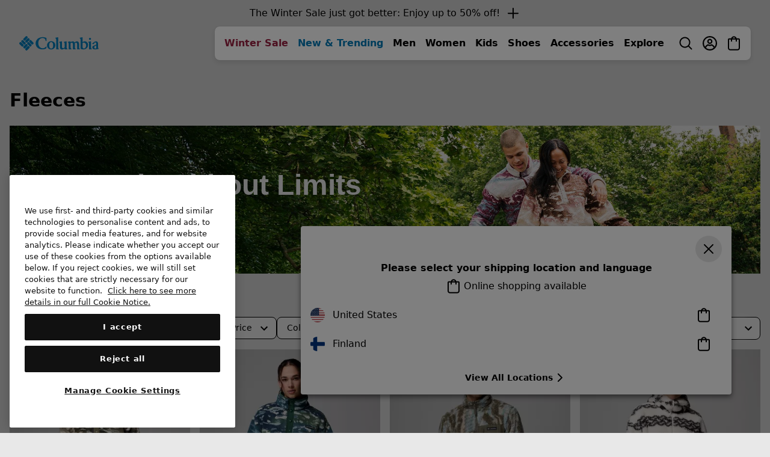

--- FILE ---
content_type: text/html
request_url: https://tzm.px-cloud.net/ns?c=50e2e4d0-f322-11f0-83e5-6b4c7e75ba57
body_size: 176
content:
RI92Px6EBQpAEhI8nfBavCqkDkLjiY2xx_kzo2533Y0v5R77ISQWqRKodzsHNT0pBseC6CVxaG3w_blcNMFi02TDnWMQgZmATdLjRrmWeyzn9dEeTH6Tv0_F-8WioRtlWUx8R8jWmTfvDaMQuhf45AK7wKuitYqRDnbgIEqY178kag==

--- FILE ---
content_type: text/css
request_url: https://www.columbiasportswear.fi/on/demandware.static/Sites-Columbia_FI-Site/-/en_FI/v1768531975118/css/passwordChecker.css
body_size: -84
content:
.password-checker-header{font-weight:bold;color:#4e4f4f}.password-constraints{display:-webkit-box;display:-ms-flexbox;display:flex;-ms-flex-wrap:wrap;flex-wrap:wrap;-webkit-column-gap:.25rem;-moz-column-gap:.25rem;column-gap:.25rem;margin-top:.5rem}.password-constraints .password-constraint{color:#4e4f4f;font-size:.625rem;-webkit-box-align:center;-ms-flex-align:center;align-items:center;display:inherit;-webkit-box-flex:1;-ms-flex:1 1 calc(50% - .125rem);flex:1 1 calc(50% - .125rem)}.password-constraints .password-constraint .svgicon{position:static;fill:#bcbdbd}.password-constraints .password-constraint.isValid{color:#000}.password-constraints .password-constraint.isValid .svgicon{fill:#008631}.invalid-password{color:#d42b2b;font-size:.625rem;margin-top:.25rem}

--- FILE ---
content_type: text/javascript
request_url: https://www.columbiasportswear.fi/on/demandware.static/Sites-Columbia_FI-Site/-/en_FI/v1768531975118/js/emailPopup.js
body_size: 1913
content:
!function(e){var t={};function n(o){if(t[o])return t[o].exports;var r=t[o]={i:o,l:!1,exports:{}};return e[o].call(r.exports,r,r.exports,n),r.l=!0,r.exports}n.m=e,n.c=t,n.d=function(e,t,o){n.o(e,t)||Object.defineProperty(e,t,{enumerable:!0,get:o})},n.r=function(e){"undefined"!=typeof Symbol&&Symbol.toStringTag&&Object.defineProperty(e,Symbol.toStringTag,{value:"Module"}),Object.defineProperty(e,"__esModule",{value:!0})},n.t=function(e,t){if(1&t&&(e=n(e)),8&t)return e;if(4&t&&"object"==typeof e&&e&&e.__esModule)return e;var o=Object.create(null);if(n.r(o),Object.defineProperty(o,"default",{enumerable:!0,value:e}),2&t&&"string"!=typeof e)for(var r in e)n.d(o,r,function(t){return e[t]}.bind(null,r));return o},n.n=function(e){var t=e&&e.__esModule?function(){return e.default}:function(){return e};return n.d(t,"a",t),t},n.o=function(e,t){return Object.prototype.hasOwnProperty.call(e,t)},n.p="",n(n.s=145)}({145:function(e,t,n){"use strict";var o=n(3);$(document).ready((function(){o(n(146))}))},146:function(e,t,n){"use strict";var o=n(37),r=n(5);e.exports={showModal:function(){var e=$(".email-signup-modal"),t=e.hasClass("js-disabled-mobile")&&r.isLowRes()||!1;if(e.length){var n=e.data("cookie")||"unnamedModal";o.get(n)||t||window.setTimeout((function(){var t,r,i;t=window.location.host.replace("www.",""),r=e.data("expires")||"session",i={domain:t},"session"!==r&&(i.expires=r),e.modal("show"),o.set(n,1,i)}),e.data("timeout"))}},submitForm:function(){$(".email-signup-popup-form").on("submit",(function(e){e.preventDefault();var t=$(this),n=t.attr("action");$.ajax({url:n,type:"post",dataType:"json",data:t.serialize(),success:function(e){e.success?($(".signup-form-container").addClass("d-none"),$(".signup-success-container").removeClass("d-none"),"dtmLayer"in e&&"digitalData"in window&&(e.dtmLayer.page&&e.dtmLayer.page.form&&window.digitalData.page&&window.digitalData.page.form&&(window.digitalData.page.form.registrationType=e.dtmLayer.page.form.registrationType),e.dtmLayer.user&&(window.digitalData.user=e.dtmLayer.user))):t.find(".email-subscribed-error").removeClass("d-none")}})}))},showDetails:function(){$(".details-btn-link").on("click",(function(){$(".signup-form-container").addClass("d-none"),$(".details-back-btn").removeClass("d-none").addClass("d-flex"),$(".signup-details-container").removeClass("d-none")}))},backButton:function(){$(".details-back-btn").on("click",(function(){$(".signup-form-container").removeClass("d-none"),$(".details-back-btn").addClass("d-none").removeClass("d-flex"),$(".signup-details-container").addClass("d-none")}))}}},3:function(e,t,n){"use strict";function o(e){return(o="function"==typeof Symbol&&"symbol"==typeof Symbol.iterator?function(e){return typeof e}:function(e){return e&&"function"==typeof Symbol&&e.constructor===Symbol&&e!==Symbol.prototype?"symbol":typeof e})(e)}e.exports=function(e){"function"==typeof e?e():"object"===o(e)&&Object.keys(e).forEach((function(t){"function"==typeof e[t]&&e[t]()}))}},37:function(e,t,n){var o,r;function i(e){return(i="function"==typeof Symbol&&"symbol"==typeof Symbol.iterator?function(e){return typeof e}:function(e){return e&&"function"==typeof Symbol&&e.constructor===Symbol&&e!==Symbol.prototype?"symbol":typeof e})(e)}
/*!
 * JavaScript Cookie v2.2.1
 * https://github.com/js-cookie/js-cookie
 *
 * Copyright 2006, 2015 Klaus Hartl & Fagner Brack
 * Released under the MIT license
 */!function(a){var s;if(void 0===(r="function"==typeof(o=a)?o.call(t,n,t,e):o)||(e.exports=r),s=!0,"object"===i(t)&&(e.exports=a(),s=!0),!s){var u=window.Cookies,c=window.Cookies=a();c.noConflict=function(){return window.Cookies=u,c}}}((function(){function e(){for(var e=0,t={};e<arguments.length;e++){var n=arguments[e];for(var o in n)t[o]=n[o]}return t}function t(e){return e.replace(/(%[0-9A-Z]{2})+/g,decodeURIComponent)}return function n(o){function r(){}function i(t,n,i){if("undefined"!=typeof document){"number"==typeof(i=e({path:"/"},r.defaults,i)).expires&&(i.expires=new Date(1*new Date+864e5*i.expires)),i.expires=i.expires?i.expires.toUTCString():"";try{var a=JSON.stringify(n);/^[\{\[]/.test(a)&&(n=a)}catch(e){}n=o.write?o.write(n,t):encodeURIComponent(String(n)).replace(/%(23|24|26|2B|3A|3C|3E|3D|2F|3F|40|5B|5D|5E|60|7B|7D|7C)/g,decodeURIComponent),t=encodeURIComponent(String(t)).replace(/%(23|24|26|2B|5E|60|7C)/g,decodeURIComponent).replace(/[\(\)]/g,escape);var s="";for(var u in i)i[u]&&(s+="; "+u,!0!==i[u]&&(s+="="+i[u].split(";")[0]));return document.cookie=t+"="+n+s}}function a(e,n){if("undefined"!=typeof document){for(var r={},i=document.cookie?document.cookie.split("; "):[],a=0;a<i.length;a++){var s=i[a].split("="),u=s.slice(1).join("=");n||'"'!==u.charAt(0)||(u=u.slice(1,-1));try{var c=t(s[0]);if(u=(o.read||o)(u,c)||t(u),n)try{u=JSON.parse(u)}catch(e){}if(r[c]=u,e===c)break}catch(e){}}return e?r[e]:r}}return r.set=i,r.get=function(e){return a(e,!1)},r.getJSON=function(e){return a(e,!0)},r.remove=function(t,n){i(t,"",e(n,{expires:-1}))},r.defaults={},r.withConverter=n,r}((function(){}))}))},5:function(e,t,n){"use strict";function o(e){if(!["xs","sm","md","lg","xl","2xl"].includes(e))throw new Error("Invalid breakpoint abbreviation: "+e);var t=$(".bootstrap-breakpoints-"+e);if(0===t.length)throw new Error("Breakpoint indicator not found for: "+e);return"block"===t.css("display")}e.exports={isLowRes:function(){return this.isCurrentBreakpoint("xs","sm","md")},isHighRes:function(){return this.isCurrentBreakpoint("lg","xl","2xl")},isCurrentBreakpoint:function(){if(0===arguments.length)throw new Error("No breakpoint abbreviations specified.");for(var e=0,t=arguments.length;e<t;e++){var n=arguments[e];if(o(n))return!0}return!1},getCurrentBreakpoint:function(){var e;return $(".bootstrap-breakpoints > div").each((function(){var t=$(this);return"block"!==t.css("display")||(e=t.data("bp"),!1)})),e}}}});
//# sourceMappingURL=emailPopup.js.map

--- FILE ---
content_type: application/x-javascript
request_url: https://assets.adobedtm.com/launch-EN35f5efb383704a3a82257ee3693a51e1.min.js
body_size: 93902
content:
// For license information, see `https://assets.adobedtm.com/launch-EN35f5efb383704a3a82257ee3693a51e1.js`.
window._satellite=window._satellite||{},window._satellite.container={buildInfo:{minified:!0,buildDate:"2026-01-14T21:09:32Z",turbineBuildDate:"2024-08-22T17:32:44Z",turbineVersion:"28.0.0"},environment:{id:"EN35f5efb383704a3a82257ee3693a51e1",stage:"production"},dataElements:{"prodSku All":{defaultValue:"",storageDuration:"pageview",modulePath:"core/src/lib/dataElements/customCode.js",settings:{source:function(){if(null!=digitalData.page.product){for(var e="",t=0;t<digitalData.page.product.length;t++)e+=";"+digitalData.page.product[t].productInfo.prodSKU+",";var n=e}return n}}},FacebookId:{defaultValue:"",modulePath:"sdi-toolkit/src/lib/data_elements/data_element_translator.js",settings:{entries:[{key:"Sorel_AT",value:"716393961896172"},{key:"Sorel_BE",value:"716393961896172"}],sourceValue:"%Site ID%"}},Environment:{defaultValue:"",forceLowerCase:!0,cleanText:!0,storageDuration:"pageview",modulePath:"core/src/lib/dataElements/javascriptVariable.js",settings:{path:"digitalData.page.pageInfo.environment"}},"Page Referrer":{defaultValue:"",forceLowerCase:!0,cleanText:!0,storageDuration:"pageview",modulePath:"core/src/lib/dataElements/javascriptVariable.js",settings:{path:"digitalData.pageVisit.referrer"}},"Site Error":{defaultValue:"",forceLowerCase:!0,cleanText:!0,storageDuration:"pageview",modulePath:"core/src/lib/dataElements/javascriptVariable.js",settings:{path:"digitalData.page.pageInfo.siteError"}},"Transaction Promo Code":{defaultValue:"",forceLowerCase:!0,cleanText:!0,storageDuration:"pageview",modulePath:"core/src/lib/dataElements/customCode.js",settings:{source:function(){var e="";return null!=digitalData.transaction&&(e=digitalData.transaction.allPromoCodes.toString()),e}}},"Transaction subTotal":{defaultValue:"",storageDuration:"pageview",modulePath:"core/src/lib/dataElements/javascriptVariable.js",settings:{path:"digitalData.transaction.subTotal"}},"MfSku Purchase Confirmation":{defaultValue:"",storageDuration:"pageview",modulePath:"core/src/lib/dataElements/customCode.js",settings:{source:function(){var e="";if(null!=digitalData.transaction){for(var t=[],n=0;n<digitalData.transaction.item.length;n++)t.push(digitalData.transaction.item[n].prodMfSKU);e=t}return e}}},prodCategory:{defaultValue:"",cleanText:!0,storageDuration:"pageview",modulePath:"core/src/lib/dataElements/customCode.js",settings:{source:function(){if("Category Grid"==digitalData.page.pageInfo.pageType)var e=digitalData.page.pageInfo.subCategory1;else"Product Details"==digitalData.page.pageInfo.pageType&&(e=digitalData.page.product.productInfo.prodCategory);return e}}},"Error url":{defaultValue:"",modulePath:"core/src/lib/dataElements/javascriptVariable.js",settings:{path:"digitalData.page.pageInfo.pageErrorURL"}},"Page subCategory":{defaultValue:"",cleanText:!0,storageDuration:"pageview",modulePath:"core/src/lib/dataElements/javascriptVariable.js",settings:{path:"digitalData.page.pageInfo.subCategory2"}},"Product Color Name":{forceLowerCase:!0,cleanText:!0,modulePath:"core/src/lib/dataElements/javascriptVariable.js",settings:{path:"digitalData.page.product.productInfo.productColorName"}},"Internal Cotent StoryType":{defaultValue:"",forceLowerCase:!0,cleanText:!0,storageDuration:"pageview",modulePath:"core/src/lib/dataElements/queryStringParameter.js",settings:{name:"icst",caseInsensitive:!0}},Department:{defaultValue:"",forceLowerCase:!0,cleanText:!0,storageDuration:"pageview",modulePath:"core/src/lib/dataElements/javascriptVariable.js",settings:{path:"digitalData.page.pageInfo.department"}},"Transaction Product Discount Array (prodDiscAmt)":{defaultValue:"",forceLowerCase:!0,cleanText:!0,storageDuration:"pageview",modulePath:"core/src/lib/dataElements/customCode.js",settings:{source:function(){var e="";if(null!=digitalData.transaction){for(var t=[],n=0;n<digitalData.transaction.item.length;n++)t.push(digitalData.transaction.item[n].prodDiscAmt);e=t}return e}}},"SFCC Campaign ID":{defaultValue:"",modulePath:"core/src/lib/dataElements/javascriptVariable.js",settings:{path:"digitalData.user.campaign"}},"Rakuten Tag ID":{cleanText:!0,storageDuration:"pageview",modulePath:"core/src/lib/dataElements/customCode.js",settings:{source:function(){let e="";switch(digitalData.page.pageInfo.siteID){case"Columbia_DE":case"Columbia_ES":case"Columbia_FR":case"Columbia_IE":case"Columbia_IT":case"Columbia_NL":e="121689";break;case"Columbia_UK":e="121692";break;case"Sorel_DE":case"Sorel_ES":case"Sorel_FR":e="124844";break;case"Sorel_UK":e="124845"}return e}}},sizeChart:{storageDuration:"pageview",modulePath:"core/src/lib/dataElements/javascriptVariable.js",settings:{path:"digitalData.page.product.productInfo.productSizeChart"}},"User IP":{defaultValue:"",forceLowerCase:!0,cleanText:!0,storageDuration:"session",modulePath:"core/src/lib/dataElements/javascriptVariable.js",settings:{path:"digitalData.user.IP"}},"Cart Product No Tax Array (prodPriceNoTax)":{defaultValue:"",forceLowerCase:!0,cleanText:!0,storageDuration:"pageview",modulePath:"core/src/lib/dataElements/customCode.js",settings:{source:function(){var e="";if(null!=digitalData.cart){for(var t=[],n=0;n<digitalData.cart.item.length;n++)t.push(digitalData.cart.item[n].prodPriceNoTax);e=t}return e}}},"Campaign ID":{defaultValue:"",cleanText:!0,storageDuration:"session",modulePath:"core/src/lib/dataElements/customCode.js",settings:{source:function(){var e="";return _satellite.getVar("External Channel(mid)")&&(e=_satellite.getVar("External Channel(mid)")+"|"+_satellite.getVar("Vendor_Source(eid)")+"|"+_satellite.getVar("Campaign Title(nid)")+"|"+_satellite.getVar("Tactic_Type(oid)")+"|"+_satellite.getVar("Content_Keyword(did)")+"|"+_satellite.getVar("Link ID(uid)")+"|"+_satellite.getVar("Goal(gid)")),e}}},"Adobe-Search Keyword":{defaultValue:"",forceLowerCase:!0,cleanText:!0,storageDuration:"pageview",modulePath:"core/src/lib/dataElements/customCode.js",settings:{source:function(){if(digitalData&&digitalData.page&&digitalData.page.search&&digitalData.page.search.keyword)return digitalData.page.search.keyword.replace(/\(No matches found\)/gi,"")}}},"pdp: product":{defaultValue:"",storageDuration:"pageview",modulePath:"core/src/lib/dataElements/javascriptVariable.js",settings:{path:"digitalData.page.product.productInfo.prodSKU"}},"Site Name":{defaultValue:"",forceLowerCase:!0,storageDuration:"pageview",modulePath:"core/src/lib/dataElements/customCode.js",settings:{source:function(){return window.location.pathname}}},prodMfSKU_pdp:{defaultValue:"",storageDuration:"pageview",modulePath:"core/src/lib/dataElements/javascriptVariable.js",settings:{path:"digitalData.page.product.productInfo.prodMfSKU"}},"Site Section Level 2":{defaultValue:"",forceLowerCase:!0,cleanText:!0,storageDuration:"pageview",modulePath:"core/src/lib/dataElements/javascriptVariable.js",settings:{path:"digitalData.page.pageInfo.siteCategory2"}},prodName:{defaultValue:"",cleanText:!0,storageDuration:"pageview",modulePath:"core/src/lib/dataElements/javascriptVariable.js",settings:{path:"digitalData.page.product.productInfo.prodName"}},"Campaign Title(nid)":{defaultValue:"",forceLowerCase:!0,cleanText:!0,storageDuration:"pageview",modulePath:"core/src/lib/dataElements/queryStringParameter.js",settings:{name:"nid",caseInsensitive:!0}},"Bing Tag ID":{cleanText:!0,storageDuration:"pageview",modulePath:"core/src/lib/dataElements/customCode.js",settings:{source:function(){const e=_satellite.getVar("Country"),t=_satellite.getVar("Site ID");var n="";switch(e){case"gb":n=t.includes("columbia")?"17559078":"148024382";break;case"fr":n=t.includes("columbia")?"17509454":"148024381";break;case"ie":n=t.includes("columbia")?"148023673":"148024387";break;case"es":n=t.includes("columbia")?"148023666":"148024384";break;case"de":n=t.includes("columbia")?"17559079":"148024383";break;case"it":n=t.includes("columbia")?"148023672":"148024385";break;case"nl":n=t.includes("columbia")?"148023674":"148024388";break;case"be":n=t.includes("columbia")?"148023676":"148024390";break;case"at":n=t.includes("columbia")?"148023675":"148024389";break;case"fi":n=t.includes("columbia")?"148023677":"148024391"}return n}}},"Page Name":{defaultValue:"",forceLowerCase:!0,cleanText:!0,storageDuration:"pageview",modulePath:"core/src/lib/dataElements/javascriptVariable.js",settings:{path:"digitalData.page.pageInfo.pageName"}},"Search Method":{modulePath:"core/src/lib/dataElements/queryStringParameter.js",settings:{name:"searchMethod",caseInsensitive:!0}},"Internal Content Season":{defaultValue:"",forceLowerCase:!0,cleanText:!0,storageDuration:"pageview",modulePath:"core/src/lib/dataElements/queryStringParameter.js",settings:{name:"icsa",caseInsensitive:!0}},"Rakuten ranMID":{cleanText:!0,storageDuration:"pageview",modulePath:"core/src/lib/dataElements/customCode.js",settings:{source:function(){let e="";switch(digitalData.page.pageInfo.siteID){case"Columbia_DE":case"Columbia_ES":case"Columbia_FR":case"Columbia_IE":case"Columbia_IT":case"Columbia_NL":e="45529";break;case"Columbia_UK":e="45528";break;case"Sorel_DE":case"Sorel_ES":case"Sorel_FR":e="49136";break;case"Sorel_UK":e="49137"}return e}}},prodInventory:{defaultValue:"",cleanText:!0,storageDuration:"pageview",modulePath:"core/src/lib/dataElements/javascriptVariable.js",settings:{path:"digitalData.page.product.productInfo.prodInventory"}},"Transaction Total NO TAX":{defaultValue:"",storageDuration:"pageview",modulePath:"core/src/lib/dataElements/javascriptVariable.js",settings:{path:"digitalData.transaction.cartTotalNoTax"}},"Cart Promo Code Array (allPromoCodes)":{defaultValue:"",storageDuration:"pageview",modulePath:"core/src/lib/dataElements/javascriptVariable.js",settings:{path:"digitalData.cart.allPromoCodes"}},isSaleitem_pdp:{defaultValue:"",storageDuration:"pageview",modulePath:"core/src/lib/dataElements/javascriptVariable.js",settings:{path:"digitalData.page.product.productInfo.isSaleItem"}},FullStoryId:{modulePath:"core/src/lib/dataElements/customCode.js",settings:{source:function(){const e=digitalData.page.pageInfo.siteID;return e.includes("Columbia")?"15X8T7":e.includes("Sorel")?"15X91F":void 0}}},"HUMAN Visitor ID":{defaultValue:"",storageDuration:"pageview",modulePath:"core/src/lib/dataElements/cookie.js",settings:{name:"_pxvid"}},FacebookID_new:{defaultValue:"",modulePath:"core/src/lib/dataElements/customCode.js",settings:{source:function(){digitalData.page.pageInfo.siteID.includes("Sorel")}}},prodRatingCount:{defaultValue:"",cleanText:!0,storageDuration:"pageview",modulePath:"core/src/lib/dataElements/javascriptVariable.js",settings:{path:"digitalData.page.product.productInfo.prodRatingCount"}},Currency:{defaultValue:"",forceLowerCase:!0,cleanText:!0,storageDuration:"pageview",modulePath:"core/src/lib/dataElements/javascriptVariable.js",settings:{path:"digitalData.page.attributes.currency"}},"Page Action":{defaultValue:"",forceLowerCase:!0,cleanText:!0,storageDuration:"pageview",modulePath:"core/src/lib/dataElements/javascriptVariable.js",settings:{path:"digitalData.page.visitor.pageAction"}},"Content_Keyword(did)":{defaultValue:"",forceLowerCase:!0,cleanText:!0,storageDuration:"pageview",modulePath:"core/src/lib/dataElements/queryStringParameter.js",settings:{name:"did",caseInsensitive:!0}},versionJS:{defaultValue:"",storageDuration:"pageview",modulePath:"core/src/lib/dataElements/customCode.js",settings:{source:function(){return("function"!=typeof Visitor?"No Vis API":void 0!==Visitor.version?"VisAPI-"+Visitor.version:"No Vis API")+"| "+("object"!=typeof s?"No Analytics JS":"undefined"!=typeof s?"AnalyticsJS-"+s.version:"No Analytics JS")+"| "+("object"!=typeof _satellite?"No Launch JS":void 0!==_satellite&&void 0!==_satellite.buildInfo?"launchBD-"+_satellite.buildInfo.buildDate:"No Launch JS")}}},"Coupon Id":{defaultValue:"",modulePath:"core/src/lib/dataElements/customCode.js",settings:{source:function(){var e="";if(null!=digitalData.transaction){for(var t=[],n=0;n<digitalData.transaction.promoDetails.length;n++)t.push(digitalData.transaction.promoDetails[n].couponId);e=t}return e}}},isNewCustomer_Affiliates:{defaultValue:"",storageDuration:"pageview",modulePath:"core/src/lib/dataElements/customCode.js",settings:{source:function(){if("Purchase Confirmation"==digitalData.page.pageInfo.pageType){var e=digitalData.transaction.isNewCustomer,t="";t="Yes"==e?"1":"No"==e?"0":""}else t="";return t}}},"Total Revenue (Product Total - Shipping)":{defaultValue:"",forceLowerCase:!0,cleanText:!0,storageDuration:"pageview",modulePath:"core/src/lib/dataElements/customCode.js",settings:{source:function(){return _satellite.getVar("Transaction Total")-_satellite.getVar("Transaction Total Shipping")}}},cartMerchTotal:{defaultValue:"",storageDuration:"pageview",modulePath:"core/src/lib/dataElements/javascriptVariable.js",settings:{path:"digitalData.cart.cartMerchTotal"}},"Emarsys Visitor ID":{defaultValue:"",forceLowerCase:!0,cleanText:!0,storageDuration:"pageview",modulePath:"core/src/lib/dataElements/queryStringParameter.js",settings:{name:"sc_eh",caseInsensitive:!0}},globalID:{defaultValue:"",forceLowerCase:!0,cleanText:!0,storageDuration:"pageview",modulePath:"core/src/lib/dataElements/javascriptVariable.js",settings:{path:"digitalData.user.globalID"}},prodDescription:{defaultValue:"",cleanText:!0,storageDuration:"pageview",modulePath:"core/src/lib/dataElements/javascriptVariable.js",settings:{path:"digitalData.page.product.productInfo.prodDescription"}},searchSort:{defaultValue:"",forceLowerCase:!0,cleanText:!0,storageDuration:"pageview",modulePath:"core/src/lib/dataElements/javascriptVariable.js",settings:{path:"digitalData.page.search.searchSort"}},"Search Result URL Clicked":{defaultValue:"",forceLowerCase:!0,cleanText:!0,storageDuration:"pageview",modulePath:"core/src/lib/dataElements/javascriptVariable.js",settings:{path:"digitalData.page.search.searchSelection"}},prodDiscPercent:{defaultValue:"",cleanText:!0,storageDuration:"pageview",modulePath:"core/src/lib/dataElements/javascriptVariable.js",settings:{path:"digitalData.page.product.productInfo.proDiscPerc"}},"Internal Content CTA":{defaultValue:"",forceLowerCase:!0,cleanText:!0,storageDuration:"pageview",modulePath:"core/src/lib/dataElements/queryStringParameter.js",settings:{name:"icca",caseInsensitive:!0}},"Product Finding Method ID":{modulePath:"core/src/lib/dataElements/queryStringParameter.js",settings:{name:"pfm_id",caseInsensitive:!0}},"Transaction Total Line Items":{defaultValue:"",storageDuration:"pageview",modulePath:"core/src/lib/dataElements/javascriptVariable.js",settings:{path:"digitalData.transaction.item.length"}},impact_Click_Id:{defaultValue:"",storageDuration:"session",modulePath:"core/src/lib/dataElements/queryStringParameter.js",settings:{name:"irclickid",caseInsensitive:!0}},"Rakuten taxRate":{cleanText:!0,storageDuration:"pageview",modulePath:"core/src/lib/dataElements/customCode.js",settings:{source:function(){let e=0;switch(digitalData.page.pageInfo.siteID){case"Columbia_DE":case"Sorel_DE":e=19;break;case"Columbia_FR":case"Columbia_UK":case"Sorel_FR":case"Sorel_UK":e=20;break;case"Columbia_ES":case"Columbia_NL":case"Sorel_ES":e=21;break;case"Columbia_IT":e=22;break;case"Columbia_IE":e=23}return e}}},"User Agent":{defaultValue:"",forceLowerCase:!0,cleanText:!0,storageDuration:"session",modulePath:"core/src/lib/dataElements/javascriptVariable.js",settings:{path:"digitalData.user.userAgent"}},"Internal Content Page":{defaultValue:"",storageDuration:"pageview",modulePath:"core/src/lib/dataElements/queryStringParameter.js",settings:{name:"icpa",caseInsensitive:!0}},cartNumItems:{defaultValue:"",storageDuration:"pageview",modulePath:"core/src/lib/dataElements/javascriptVariable.js",settings:{path:"digitalData.cart.cartNumItems"}},"getValOnce - Internal Campaign ID":{defaultValue:"",storageDuration:"pageview",modulePath:"common-web-sdk-plugins/src/lib/dataElements/getvalonce.js",settings:{cookieName:"s_eVar2",expireTime:"",expirePeriod:"",valueToCheck:"%Internal Campaign ID%"}},"Cart Promo Discount Amounts Array (promoDiscAmt)":{defaultValue:"",forceLowerCase:!0,cleanText:!0,storageDuration:"pageview",modulePath:"core/src/lib/dataElements/customCode.js",settings:{source:function(){var e="";if(null!=digitalData.cart){for(var t=[],n=0;n<digitalData.cart.promoDetails.length;n++)t.push(digitalData.cart.promoDetails[n].promoDiscAmt);e=t}return e}}},"Search Keyword":{defaultValue:"",forceLowerCase:!0,cleanText:!0,storageDuration:"pageview",modulePath:"core/src/lib/dataElements/customCode.js",settings:{source:function(){return _satellite.getVar("Internal Search qsp q")?_satellite.getVar("Internal Search qsp q"):_satellite.getVar("Internal Search qsp searchterm")?_satellite.getVar("Internal Search qsp searchterm"):digitalData.page.search.keyword}}},isSaleitem_Transaction:{defaultValue:"",forceLowerCase:!0,cleanText:!0,storageDuration:"pageview",modulePath:"core/src/lib/dataElements/customCode.js",settings:{source:function(){var e="";if(null!=digitalData.transaction.item){for(var t=[],n=0;n<digitalData.transaction.item.length;n++)t.push(digitalData.transaction.item[n].isSaleItem);e=t.toString()}return e}}},prodLocale:{defaultValue:"",cleanText:!0,storageDuration:"pageview",modulePath:"core/src/lib/dataElements/javascriptVariable.js",settings:{path:"digitalData.page.product.productInfo.prodLocale"}},OnetrustActiveGroups:{defaultValue:"",storageDuration:"visitor",modulePath:"core/src/lib/dataElements/javascriptVariable.js",settings:{path:"OnetrustActiveGroups"}},prodPrice:{defaultValue:"",cleanText:!0,storageDuration:"pageview",modulePath:"core/src/lib/dataElements/javascriptVariable.js",settings:{path:"digitalData.page.product.productInfo.prodPrice"}},"Form Name":{defaultValue:"",forceLowerCase:!0,cleanText:!0,storageDuration:"pageview",modulePath:"core/src/lib/dataElements/javascriptVariable.js",settings:{path:"digitalData.page.form.formName"}},"getValOnce - Campaign ID":{defaultValue:"",storageDuration:"pageview",modulePath:"common-web-sdk-plugins/src/lib/dataElements/getvalonce.js",settings:{cookieName:"s_campaign",expireTime:"30",expirePeriod:"d",valueToCheck:"%Campaign ID%"}},Domain:{defaultValue:"",forceLowerCase:!0,cleanText:!0,storageDuration:"pageview",modulePath:"core/src/lib/dataElements/javascriptVariable.js",settings:{path:"digitalData.page.pageInfo.domain"}},visitorAPI:{defaultValue:"",storageDuration:"pageview",modulePath:"core/src/lib/dataElements/customCode.js",settings:{source:function(){return"function"!=typeof Visitor?"Visitor API not present":void 0!==Visitor.version||"undefined"!=typeof visitor&&visitor&&void 0!==visitor.version&&visitor.version?"Visitor API present":"Visitor API not present"}}},Country:{defaultValue:"",forceLowerCase:!0,cleanText:!0,storageDuration:"pageview",modulePath:"core/src/lib/dataElements/javascriptVariable.js",settings:{path:"digitalData.page.pageInfo.country"}},"Link ID(uid)":{defaultValue:"",forceLowerCase:!0,cleanText:!0,storageDuration:"pageview",modulePath:"core/src/lib/dataElements/queryStringParameter.js",settings:{name:"uid",caseInsensitive:!0}},"Google Conversion IDs":{storageDuration:"session",modulePath:"core/src/lib/dataElements/customCode.js",settings:{source:function(){let e={};switch(_satellite.getVar("Site ID")){case"columbia_at":e={registrationConversionId:"AW-956123708/rwRdCLLnmYkYELyU9ccD",newsletterSubConversionId:"AW-956123708/Fi-BCLXnmYkYELyU9ccD",addToCartConversionId:"AW-956123708/EFueCPPsmYkYELyU9ccD",checkoutStep1ConversionId:"AW-956123708/qyw6CLjnmYkYELyU9ccD",checkoutStep2ConversionId:"AW-956123708/uEkeCLvnmYkYELyU9ccD",checkoutStep3ConversionId:"AW-956123708/0g9qCL7nmYkYELyU9ccD"};break;case"columbia_be":e={registrationConversionId:"AW-956966225/vf72CP2vm4kYENHKqMgD",newsletterSubConversionId:"AW-956966225/yB-hCMSym4kYENHKqMgD",addToCartConversionId:"AW-956966225/v_FcCMizm4kYENHKqMgD",checkoutStep1ConversionId:"AW-956966225/mG6XCMeym4kYENHKqMgD",checkoutStep2ConversionId:"AW-956966225/NnbGCMqym4kYENHKqMgD",checkoutStep3ConversionId:"AW-956966225/V_K-CM2ym4kYENHKqMgD"};break;case"columbia_de":e={registrationConversionId:"AW-958546128/J9QWCPqdmokYENCBickD",newsletterSubConversionId:"AW-958546128/uKGvCP2dmokYENCBickD",addToCartConversionId:"AW-958546128/qvAdCImemokYENCBickD",checkoutStep1ConversionId:"AW-958546128/MXemCICemokYENCBickD",checkoutStep2ConversionId:"AW-958546128/yF9VCIOemokYENCBickD",checkoutStep3ConversionId:"AW-958546128/uwXICIaemokYENCBickD"};break;case"columbia_es":e={registrationConversionId:"AW-959120583/KxpiCICum4kYEMeJrMkD",newsletterSubConversionId:"AW-959120583/E-uJCIOum4kYEMeJrMkD",addToCartConversionId:"AW-959120583/Elb7CI-um4kYEMeJrMkD",checkoutStep1ConversionId:"AW-959120583/_qXyCIaum4kYEMeJrMkD",checkoutStep2ConversionId:"AW-959120583/TcLDCImum4kYEMeJrMkD",checkoutStep3ConversionId:"AW-959120583/9ihxCIyum4kYEMeJrMkD"};break;case"columbia_fr":e={registrationConversionId:"AW-958220100/gtHKCKq_m4kYEMSO9cgD",newsletterSubConversionId:"AW-958220100/7pIxCK2_m4kYEMSO9cgD",addToCartConversionId:"AW-958220100/40BbCLm_m4kYEMSO9cgD",checkoutStep1ConversionId:"AW-958220100/3QpQCLC_m4kYEMSO9cgD",checkoutStep2ConversionId:"AW-958220100/inYoCLO_m4kYEMSO9cgD",checkoutStep3ConversionId:"AW-958220100/GVEOCLa_m4kYEMSO9cgD"};break;case"columbia_ie":e={registrationConversionId:"AW-1008149722/2zj6CMWPnIkYENrJ3OAD",newsletterSubConversionId:"AW-1008149722/N8NICMiPnIkYENrJ3OAD",addToCartConversionId:"AW-1008149722/gD0ZCNSPnIkYENrJ3OAD",checkoutStep1ConversionId:"AW-1008149722/bP8-CMuPnIkYENrJ3OAD",checkoutStep2ConversionId:"AW-1008149722/IWTsCM6PnIkYENrJ3OAD",checkoutStep3ConversionId:"AW-1008149722/kJbfCNGPnIkYENrJ3OAD"};break;case"columbia_it":e={registrationConversionId:"AW-959120703/mNnNCInFmokYEL-KrMkD",newsletterSubConversionId:"AW-959120703/aPQBCIzFmokYEL-KrMkD",addToCartConversionId:"AW-959120703/yMkxCJjFmokYEL-KrMkD",checkoutStep1ConversionId:"AW-959120703/Sp63CI_FmokYEL-KrMkD",checkoutStep2ConversionId:"AW-959120703/o2xTCJLFmokYEL-KrMkD",checkoutStep3ConversionId:"AW-959120703/QbdhCJXFmokYEL-KrMkD"};break;case"columbia_nl":e={registrationConversionId:"AW-999711674/9HIHCPORnIkYELrH2dwD",newsletterSubConversionId:"AW-999711674/fddvCPaRnIkYELrH2dwD",addToCartConversionId:"AW-999711674/gL2tCIKSnIkYELrH2dwD",checkoutStep1ConversionId:"AW-999711674/ff8KCPmRnIkYELrH2dwD",checkoutStep2ConversionId:"AW-999711674/DWbiCPyRnIkYELrH2dwD",checkoutStep3ConversionId:"AW-999711674/uug3CP-RnIkYELrH2dwD"};break;case"columbia_uk":e={registrationConversionId:"AW-963463508/12OJCOP2nIkYENSStcsD",newsletterSubConversionId:"AW-963463508/gvLNCOb2nIkYENSStcsD",addToCartConversionId:"AW-963463508/Mj6ECPL2nIkYENSStcsD",checkoutStep1ConversionId:"AW-963463508/-QhyCOn2nIkYENSStcsD",checkoutStep2ConversionId:"AW-963463508/wO3JCOz2nIkYENSStcsD",checkoutStep3ConversionId:"AW-963463508/LbPnCO_2nIkYENSStcsD"};break;case"sorel_at":e={registrationConversionId:"AW-1015287863/ohdGCKGjrYkYELegkOQD",newsletterSubConversionId:"AW-1015287863/qCc_CKSjrYkYELegkOQD",addToCartConversionId:"AW-1015287863/_Ue0CIqnrYkYELegkOQD",checkoutStep1ConversionId:"AW-1015287863/Iqf_CKejrYkYELegkOQD",checkoutStep2ConversionId:"AW-1015287863/VtFkCKqjrYkYELegkOQD",checkoutStep3ConversionId:"AW-1015287863/nKHzCIenrYkYELegkOQD"};break;case"sorel_be":e={registrationConversionId:"AW-1011885336/wnF9COb6q4kYEJjKwOID",newsletterSubConversionId:"AW-1011885336/a6o3COn6q4kYEJjKwOID",addToCartConversionId:"AW-1011885336/Ah_aCOT-q4kYEJjKwOID",checkoutStep1ConversionId:"AW-1011885336/-1sFCOz6q4kYEJjKwOID",checkoutStep2ConversionId:"AW-1011885336/AaWbCN7-q4kYEJjKwOID",checkoutStep3ConversionId:"AW-1011885336/gk2aCOH-q4kYEJjKwOID"};break;case"sorel_de":e={registrationConversionId:"AW-977479246/baZtCOqfrIkYEM7MjNID",newsletterSubConversionId:"AW-977479246/lIJmCO2frIkYEM7MjNID",addToCartConversionId:"AW-977479246/G4MFCPmfrIkYEM7MjNID",checkoutStep1ConversionId:"AW-977479246/-SFFCPCfrIkYEM7MjNID",checkoutStep2ConversionId:"AW-977479246/9amuCPOfrIkYEM7MjNID",checkoutStep3ConversionId:"AW-977479246/eXOLCPafrIkYEM7MjNID"};break;case"sorel_es":e={registrationConversionId:"AW-982638986/6LrpCOjquYkYEIrDx9QD",newsletterSubConversionId:"AW-982638986/u9R0COvquYkYEIrDx9QD",addToCartConversionId:"AW-982638986/eFO4CO_ruYkYEIrDx9QD",checkoutStep1ConversionId:"AW-982638986/NAH6CO7quYkYEIrDx9QD",checkoutStep2ConversionId:"AW-982638986/34ibCOnruYkYEIrDx9QD",checkoutStep3ConversionId:"AW-982638986/YDhwCOzruYkYEIrDx9QD"};break;case"sorel_fr":e={registrationConversionId:"AW-958217820/fC6RCLqWrIkYENz89MgD",newsletterSubConversionId:"AW-958217820/6o7fCL2WrIkYENz89MgD",addToCartConversionId:"AW-958217820/0JPeCNeYrIkYENz89MgD",checkoutStep1ConversionId:"AW-958217820/EPyMCMCWrIkYENz89MgD",checkoutStep2ConversionId:"AW-958217820/JUabCMOWrIkYENz89MgD",checkoutStep3ConversionId:"AW-958217820/cM_VCNSYrIkYENz89MgD"};break;case"sorel_ie":e={registrationConversionId:"AW-997399101/ewfqCNy4rIkYEL20zNsD",newsletterSubConversionId:"AW-997399101/J1JjCN-4rIkYEL20zNsD",addToCartConversionId:"AW-997399101/MA12COu4rIkYEL20zNsD",checkoutStep1ConversionId:"AW-997399101/O8JqCOK4rIkYEL20zNsD",checkoutStep2ConversionId:"AW-997399101/sYwVCOW4rIkYEL20zNsD",checkoutStep3ConversionId:"AW-997399101/72MjCOi4rIkYEL20zNsD"};break;case"sorel_it":e={registrationConversionId:"AW-977861734/aSrLCMjLrIkYEOb4o9ID",newsletterSubConversionId:"AW-977861734/-WjSCMvLrIkYEOb4o9ID",addToCartConversionId:"AW-977861734/vAn1CNfLrIkYEOb4o9ID",checkoutStep1ConversionId:"AW-977861734/TvyICM7LrIkYEOb4o9ID",checkoutStep2ConversionId:"AW-977861734/oXuxCNHLrIkYEOb4o9ID",checkoutStep3ConversionId:"AW-977861734/n0qLCNTLrIkYEOb4o9ID"};break;case"sorel_nl":e={registrationConversionId:"AW-993087603/gxvQCNuFrYkYEPOgxdkD",newsletterSubConversionId:"AW-993087603/IxmdCN6FrYkYEPOgxdkD",addToCartConversionId:"AW-993087603/khKLCMK_rokYEPOgxdkD",checkoutStep1ConversionId:"AW-993087603/hUT6CP68rokYEPOgxdkD",checkoutStep2ConversionId:"AW-993087603/Xr5yCIG9rokYEPOgxdkD",checkoutStep3ConversionId:"AW-993087603/MwzlCL-_rokYEPOgxdkD"};break;case"sorel_uk":e={registrationConversionId:"AW-958694352/FEGRCNj1uYkYENCHkskD",newsletterSubConversionId:"AW-958694352/iGB0CNv1uYkYENCHkskD",addToCartConversionId:"AW-958694352/Gm0zCO75uYkYENCHkskD",checkoutStep1ConversionId:"AW-958694352/qWYcCOX5uYkYENCHkskD",checkoutStep2ConversionId:"AW-958694352/KPBOCOj5uYkYENCHkskD",checkoutStep3ConversionId:"AW-958694352/LWhxCOv5uYkYENCHkskD"}}return e}}},"Logged In Status":{forceLowerCase:!0,cleanText:!0,modulePath:"core/src/lib/dataElements/customCode.js",settings:{source:function(){return digitalData.user.loggedIn.toString()}}},"Goal(gid)":{defaultValue:"",forceLowerCase:!0,cleanText:!0,storageDuration:"pageview",modulePath:"core/src/lib/dataElements/queryStringParameter.js",settings:{name:"gid",caseInsensitive:!0}},"Cart Total Amount":{defaultValue:"",storageDuration:"pageview",modulePath:"core/src/lib/dataElements/customCode.js",settings:{source:function(){var e=[];if(digitalData.cart.item.length>0){for(i=0;i<digitalData.cart.item.length;i++)e[i]=digitalData.cart.item[i].basePrice*digitalData.cart.item[i].quantity;return e.reduce((function(e,t){return e+t}),0)}}}},"Customer Type":{defaultValue:"",forceLowerCase:!0,cleanText:!0,storageDuration:"pageview",modulePath:"core/src/lib/dataElements/javascriptVariable.js",settings:{path:"digitalData.user.customerType"}},"Page Instance ID":{defaultValue:"",forceLowerCase:!0,cleanText:!0,storageDuration:"pageview",modulePath:"core/src/lib/dataElements/javascriptVariable.js",settings:{path:"digitalData.pageInstanceID"}},"Transaction Promo Discount Percent Array (promoDiscPerc)":{defaultValue:"",forceLowerCase:!0,cleanText:!0,storageDuration:"pageview",modulePath:"core/src/lib/dataElements/customCode.js",settings:{source:function(){var e="";if(null!=digitalData.transaction){for(var t=[],n=0;n<digitalData.transaction.promoDetails.length;n++)t.push(digitalData.transaction.promoDetails[n].promoDiscPerc);e=t}return e}}},"getNewRepeat - new/repeat visitors":{defaultValue:"",cleanText:!0,storageDuration:"pageview",modulePath:"common-web-sdk-plugins/src/lib/dataElements/getnewrepeat.js",settings:{daysBeforeReset:"30"}},_effinity_id:{defaultValue:"",storageDuration:"pageview",modulePath:"core/src/lib/dataElements/customCode.js",settings:{source:function(){var e=_satellite.getVar("Currency")||"",t=_satellite.getVar("Locale")||"";if("eur"==e||"EUR"==e){if(t.indexOf("_de")>-1)return"mt660016835";if(t.indexOf("_es")>-1)return"mt660016834";if(t.indexOf("_fr")>-1)return"mt660016612"}return"gbp"!=e&&"GBP"!=e||"en_gb"!=t?"":"mt660016833"}}},"Cart Product Array (prodMfSKU)":{defaultValue:"",forceLowerCase:!0,cleanText:!0,storageDuration:"pageview",modulePath:"core/src/lib/dataElements/customCode.js",settings:{source:function(){var e="";if(null!=digitalData.cart){for(var t=[],n=0;n<digitalData.cart.item.length;n++)t.push(digitalData.cart.item[n].prodMfSKU);e=t}return e}}},"Product Color Code":{forceLowerCase:!0,cleanText:!0,modulePath:"core/src/lib/dataElements/javascriptVariable.js",settings:{path:"digitalData.page.product.productInfo.productColorCode"}},"Link Click Variable":{modulePath:"adobe-alloy/dist/lib/dataElements/variable/index.js",settings:{cacheId:"0c55333b-078f-4e72-b846-23f4d5db3e2f",solutions:["analytics"],dataElementId:"DEe58f0fd25f9146ebbc4eae8b63d4031f"}},"Facebook Sorel (Only)":{defaultValue:"",storageDuration:"session",modulePath:"core/src/lib/dataElements/customCode.js",settings:{source:function(){return digitalData.page.pageInfo.siteID,digitalData.page.pageInfo.siteID}}},hostName:{defaultValue:"",modulePath:"core/src/lib/dataElements/javascriptVariable.js",settings:{path:"window.location.hostname"}},"Number of Results":{cleanText:!0,storageDuration:"pageview",modulePath:"core/src/lib/dataElements/javascriptVariable.js",settings:{path:"digitalData.page.search.numberOfResult"}},"Adobe-searchSelection":{defaultValue:"",cleanText:!0,storageDuration:"pageview",modulePath:"core/src/lib/dataElements/javascriptVariable.js",settings:{path:"digitalData.page.search.searchSelection"}},"Page href":{defaultValue:"",forceLowerCase:!0,storageDuration:"pageview",modulePath:"core/src/lib/dataElements/javascriptVariable.js",settings:{path:"window.location.href"}},prodDiscountAmt:{defaultValue:"",cleanText:!0,storageDuration:"pageview",modulePath:"core/src/lib/dataElements/javascriptVariable.js",settings:{path:"digitalData.page.product.productInfo.prodDiscAmt"}},"External Channel(mid)":{defaultValue:"",forceLowerCase:!0,cleanText:!0,storageDuration:"pageview",modulePath:"core/src/lib/dataElements/queryStringParameter.js",settings:{name:"mid",caseInsensitive:!0}},"Internal Search qsp q":{defaultValue:"",forceLowerCase:!0,cleanText:!0,storageDuration:"pageview",modulePath:"core/src/lib/dataElements/queryStringParameter.js",settings:{name:"q",caseInsensitive:!0}},"Rev incl VAT (EU)":{defaultValue:"",forceLowerCase:!0,cleanText:!0,storageDuration:"pageview",modulePath:"core/src/lib/dataElements/customCode.js",settings:{source:function(){return _satellite.getVar("Transaction Total")-_satellite.getVar("Transaction Total Shipping")}}},"Internal Content Slot":{defaultValue:"",storageDuration:"pageview",modulePath:"core/src/lib/dataElements/queryStringParameter.js",settings:{name:"intcs",caseInsensitive:!0}},isSaleitem_Cart:{defaultValue:"",forceLowerCase:!0,cleanText:!0,storageDuration:"pageview",modulePath:"core/src/lib/dataElements/customCode.js",settings:{source:function(){var e="";if(null!=digitalData.cart){for(var t=[],n=0;n<digitalData.cart.item.length;n++)t.push(digitalData.cart.item[n].isSaleItem);e=t}return e}}},"Number of Results (DOM)":{cleanText:!0,storageDuration:"pageview",modulePath:"core/src/lib/dataElements/domAttribute.js",settings:{elementProperty:"data-count",elementSelector:"#product-search-results .js-result-count"}},environmentData:{defaultValue:"",modulePath:"sdi-toolkit/src/lib/data_elements/launch_build_info.js",settings:{buildInfoAttr:"environment"}},"Reportsuite - Adobe Analytics":{modulePath:"core/src/lib/dataElements/customCode.js",settings:{source:function(){var e,t,n;return e=_satellite.getVar("Environment"),1==(t=_satellite.getVar("Page URL")).includes("columbia")&&("production"==e&&(n="columbiax1ecomprodeur"),"production"!==e&&(n="columbiax1ecomdeveur")),1==t.includes("sorel")&&("production"==e&&(n="columbiax1sorprodeur"),"production"!==e&&(n="columbiax1sordeveur")),n}}},"Order Type Source Code":{defaultValue:"",modulePath:"core/src/lib/dataElements/javascriptVariable.js",settings:{path:"digitalData.user.sfccCampaignId"}},"Internal Search qsp searchterm":{defaultValue:"",forceLowerCase:!0,cleanText:!0,storageDuration:"pageview",modulePath:"core/src/lib/dataElements/queryStringParameter.js",settings:{name:"searchterm",caseInsensitive:!0}},"Google ProductIDs (Purchase Confirmation)":{defaultValue:"",storageDuration:"pageview",
modulePath:"core/src/lib/dataElements/customCode.js",settings:{source:function(){var e="";if(null!=digitalData.transaction){for(var t=[],n=0;n<digitalData.transaction.item.length;n++)t.push(digitalData.transaction.item[n].SKU);e=t}return e}}},Language:{defaultValue:"",forceLowerCase:!0,cleanText:!0,storageDuration:"pageview",modulePath:"core/src/lib/dataElements/javascriptVariable.js",settings:{path:"digitalData.page.pageInfo.language"}},"Quantum Metric script src":{defaultValue:"",storageDuration:"pageview",modulePath:"core/src/lib/dataElements/customCode.js",settings:{source:function(){let e="";return e="production"===_satellite.getVar("Environment")?"https://cdn.quantummetric.com/qscripts/quantum-columbia.js":"https://cdn.quantummetric.com/qscripts/quantum-columbia-test.js",e}}},Emarsys_MerchID:{cleanText:!0,storageDuration:"session",modulePath:"core/src/lib/dataElements/customCode.js",settings:{source:function(){var e=digitalData.page.pageInfo.siteID,t=digitalData.page.pageInfo.environment;if("Columbia_AT"==e||"Columbia_BE"==e||"Columbia_DE"==e||"Columbia_ES"==e||"Columbia_FI"==e||"Columbia_FR"==e||"Columbia_IE"==e||"Columbia_IT"==e||"Columbia_NL"==e||"Columbia_UK"==e){if("Production"==t)return"178C1D31251EF1F9";if("Staging"==t||"Development"==t)return"1BAD885DEC79C4B0"}if("Sorel_AT"==e||"Sorel_BE"==e||"Sorel_DE"==e||"Sorel_ES"==e||"Sorel_FI"==e||"Sorel_FR"==e||"Sorel_IE"==e||"Sorel_IT"==e||"Sorel_NL"==e||"Sorel_UK"==e){if("Production"==t)return"1771C58EE7983237";if("Staging"==t||"Development"==t)return"17789751C87EF91C"}}}},"Internal Campaign ID":{defaultValue:"",forceLowerCase:!0,cleanText:!0,storageDuration:"pageview",modulePath:"core/src/lib/dataElements/queryStringParameter.js",settings:{name:"icid",caseInsensitive:!0}},"Cart subTotal":{defaultValue:"",storageDuration:"pageview",modulePath:"core/src/lib/dataElements/javascriptVariable.js",settings:{path:"digitalData.cart.subTotal"}},"Vendor_Source(eid)":{defaultValue:"",forceLowerCase:!0,cleanText:!0,storageDuration:"pageview",modulePath:"core/src/lib/dataElements/queryStringParameter.js",settings:{name:"eid",caseInsensitive:!0}},"Cart Total Shipping":{defaultValue:"",storageDuration:"pageview",modulePath:"core/src/lib/dataElements/javascriptVariable.js",settings:{path:"digitalData.cart.shipping"}},"getPreviousValue - pageName":{defaultValue:"",cleanText:!0,storageDuration:"pageview",modulePath:"common-web-sdk-plugins/src/lib/dataElements/getpreviousvalue.js",settings:{cookieName:"gpv_pn",variableToCheck:"%Page Name%"}},"User Type":{defaultValue:"",forceLowerCase:!0,cleanText:!0,storageDuration:"session",modulePath:"core/src/lib/dataElements/javascriptVariable.js",settings:{path:"digitalData.user.customerType"}},"SFCC Experience Variant":{storageDuration:"visitor",modulePath:"core/src/lib/dataElements/javascriptVariable.js",settings:{path:"digitalData.user.abTestParticipation.segmentId"}},device:{defaultValue:"",storageDuration:"pageview",modulePath:"core/src/lib/dataElements/javascriptVariable.js",settings:{path:"digitalData.user.deviceFormFactor"}},"SFCC ID":{defaultValue:"",modulePath:"core/src/lib/dataElements/javascriptVariable.js",settings:{path:"digitalData.user.sfccId"}},"(Google Click ID) gclid":{defaultValue:"",cleanText:!0,storageDuration:"pageview",modulePath:"core/src/lib/dataElements/queryStringParameter.js",settings:{name:"gclid",caseInsensitive:!0}},prodSku:{defaultValue:"",cleanText:!0,storageDuration:"pageview",modulePath:"core/src/lib/dataElements/javascriptVariable.js",settings:{path:"digitalData.page.product.productInfo.prodSKU"}},"Cart Total Tax":{defaultValue:"",storageDuration:"pageview",modulePath:"core/src/lib/dataElements/javascriptVariable.js",settings:{path:"digitalData.cart.salesTax"}},"Transaction Total":{defaultValue:"",forceLowerCase:!0,cleanText:!0,storageDuration:"pageview",modulePath:"core/src/lib/dataElements/customCode.js",settings:{source:function(){var e="";return digitalData.transaction&&(e=digitalData.transaction.total?digitalData.transaction.total:digitalData.transaction.cartTotalValue),e}}},"Transaction Promo Discount Amounts Array (promoDiscAmt)":{defaultValue:"",forceLowerCase:!0,cleanText:!0,storageDuration:"pageview",modulePath:"core/src/lib/dataElements/customCode.js",settings:{source:function(){var e="";if(null!=digitalData.transaction){for(var t=[],n=0;n<digitalData.transaction.promoDetails.length;n++)t.push(digitalData.transaction.promoDetails[n].promoDiscAmt);e=t}return e}}},"Add to Cart Location":{modulePath:"core/src/lib/dataElements/customCode.js",settings:{source:function(e){const t=e&&e.detail,n=t?.cartSource||"",a=_satellite.getVar("Page Type");return t?.isBonusProduct?"Auto add":"mini-cart"===n?"minicart":"save for later"===n?"save for later":a}}},typeAhead:{defaultValue:"",forceLowerCase:!0,cleanText:!0,storageDuration:"pageview",modulePath:"core/src/lib/dataElements/javascriptVariable.js",settings:{path:"digitalData.page.search.typeAhead"}},"Transaction Shipping Type":{defaultValue:"",forceLowerCase:!0,cleanText:!0,storageDuration:"pageview",modulePath:"core/src/lib/dataElements/javascriptVariable.js",settings:{path:"digitalData.transaction.shippingType"}},"Site ID":{defaultValue:"",forceLowerCase:!0,cleanText:!0,storageDuration:"pageview",modulePath:"core/src/lib/dataElements/javascriptVariable.js",settings:{path:"digitalData.page.pageInfo.siteID"}},cartTotalNoTax:{defaultValue:"",storageDuration:"pageview",modulePath:"core/src/lib/dataElements/javascriptVariable.js",settings:{path:"digitalData.transaction.cartTotalNoTax"}},"3P_Cookie_Banner_DataDomainScript_SOR":{cleanText:!0,storageDuration:"pageview",modulePath:"core/src/lib/dataElements/customCode.js",settings:{source:function(){let e;switch(digitalData.page.pageInfo.siteID+" - "+digitalData.page.pageInfo.environment){case"Sorel_UK - Production":e="2fd4e667-7cdd-4afe-8a56-eef1fd40f6cf";break;case"Sorel_UK - Staging":case"Sorel_UK - Development":e="3486304a-e3b1-40f9-a77b-73c847bf47be-test";break;case"Sorel_IE - Production":e="c0217d17-8ba1-43a2-903f-571799628f14                                                                  ";break;case"Sorel_IE - Staging":e="c0217d17-8ba1-43a2-903f-571799628f14-test";break;case"Sorel_NL - Production":e="14eb6404-bef1-4bef-8b2b-1b263aad488d";break;case"Sorel_NL - Staging":e="14eb6404-bef1-4bef-8b2b-1b263aad488d-test";break;case"Sorel_FI - Production":e="fd595f5f-1a42-4e58-af3d-2f7ab71622d7";break;case"Sorel_FI - Staging":e="fd595f5f-1a42-4e58-af3d-2f7ab71622d7-test";break;case"Sorel_AT - Production":e="33403abf-da32-49a3-96fb-382df87cd246";break;case"Sorel_AT - Staging":e="33403abf-da32-49a3-96fb-382df87cd246-test";break;case"Sorel_BE - Production":e="67cdc70c-275e-46e2-99c6-418b60778715";break;case"Sorel_BE - Staging":e="67cdc70c-275e-46e2-99c6-418b60778715-test";break;case"Sorel_DE - Production":e="7017c222-513d-48cd-b793-85fa52dabf14";break;case"Sorel_DE - Staging":e="7017c222-513d-48cd-b793-85fa52dabf14-test";break;case"Sorel_ES - Production":e="8872c2ad-0c21-45e7-8857-9789ac923699";break;case"Sorel_ES - Staging":e="8872c2ad-0c21-45e7-8857-9789ac923699-test";break;case"Sorel_FR - Production":e="077478a4-25f9-45a0-9a33-d437b416d671";break;case"Sorel_FR - Staging":e="077478a4-25f9-45a0-9a33-d437b416d671-test";break;case"Sorel_IT - Production":e="4fd9b800-10c7-4ea2-be24-fe27452928b7";break;case"Sorel_IT - Staging":e="4fd9b800-10c7-4ea2-be24-fe27452928b7-test"}return e}}},"Page Document Title":{defaultValue:"",storageDuration:"pageview",modulePath:"core/src/lib/dataElements/javascriptVariable.js",settings:{path:"document.title"}},"Category ID":{defaultValue:"",storageDuration:"pageview",modulePath:"core/src/lib/dataElements/javascriptVariable.js",settings:{path:"digitalData.page.product.productInfo.categoryID"}},"Transaction ID":{defaultValue:"",forceLowerCase:!0,cleanText:!0,storageDuration:"pageview",modulePath:"core/src/lib/dataElements/javascriptVariable.js",settings:{path:"digitalData.transaction.transactionID"}},searchFilter:{defaultValue:"",forceLowerCase:!0,cleanText:!0,storageDuration:"pageview",modulePath:"core/src/lib/dataElements/javascriptVariable.js",settings:{path:"digitalData.page.search.searchFilter"}},refinements:{defaultValue:"",forceLowerCase:!0,cleanText:!0,storageDuration:"pageview",modulePath:"core/src/lib/dataElements/javascriptVariable.js",settings:{path:"digitalData.page.search.refinements"}},"Cart Product Discount Array (prodDiscAmt)":{defaultValue:"",forceLowerCase:!0,cleanText:!0,storageDuration:"pageview",modulePath:"core/src/lib/dataElements/customCode.js",settings:{source:function(){var e="";if(null!=digitalData.cart){for(var t=[],n=0;n<digitalData.cart.item.length;n++)t.push(digitalData.cart.item[n].prodDiscAmt);e=t}return e}}},Campaign:{defaultValue:"",forceLowerCase:!0,cleanText:!0,storageDuration:"session",modulePath:"core/src/lib/dataElements/javascriptVariable.js",settings:{path:"digitalData.user.campaign"}},"Cart Total Line Items":{defaultValue:"",storageDuration:"pageview",modulePath:"core/src/lib/dataElements/javascriptVariable.js",settings:{path:"digitalData.cart.item.length"}},"Internal Content Link":{defaultValue:"",forceLowerCase:!0,cleanText:!0,storageDuration:"pageview",modulePath:"core/src/lib/dataElements/queryStringParameter.js",settings:{name:"crid",caseInsensitive:!0}},isNewCustomer:{defaultValue:"",storageDuration:"pageview",modulePath:"core/src/lib/dataElements/javascriptVariable.js",settings:{path:"digitalData.user.newCustomer"}},"Transaction Discount Total":{defaultValue:"",forceLowerCase:!0,cleanText:!0,storageDuration:"pageview",modulePath:"core/src/lib/dataElements/customCode.js",settings:{source:function(){if(digitalData&&digitalData.transaction)return digitalData.transaction.totalSavings.toString()}}},OrderShippingDiscount:{defaultValue:"",cleanText:!0,storageDuration:"pageview",modulePath:"core/src/lib/dataElements/customCode.js",settings:{source:function(){return digitalData.transaction.orderShippingDiscount.toString()}}},sfccCampaignId:{defaultValue:"",modulePath:"core/src/lib/dataElements/javascriptVariable.js",settings:{path:"digitalData.user.sfccCampaignId"}},"Google ProductIDs (Cart)":{defaultValue:"",storageDuration:"pageview",modulePath:"core/src/lib/dataElements/customCode.js",settings:{source:function(){var e="";if(null!=digitalData.cart){for(var t=[],n=0;n<digitalData.cart.item.length;n++)t.push(digitalData.cart.item[n].SKU);e=t}return e}}},"Tactic_Type(oid)":{defaultValue:"",forceLowerCase:!0,cleanText:!0,storageDuration:"pageview",modulePath:"core/src/lib/dataElements/queryStringParameter.js",settings:{name:"oid",caseInsensitive:!0}},percentDiscount:{defaultValue:"",modulePath:"core/src/lib/dataElements/customCode.js",settings:{source:function(){for(var e=0,t=0,n=0,a=0;a<digitalData.transaction.item.length;a++)n=((e+=digitalData.transaction.item[a].prodOrigPrice*digitalData.transaction.item[a].quantity)-(t+=digitalData.transaction.item[a].basePrice*digitalData.transaction.item[a].quantity))/e*100,n=Math.round(n);return n}}},"Transaction Product Original Price Array (prodOrigPrice)":{defaultValue:"",forceLowerCase:!0,cleanText:!0,storageDuration:"pageview",modulePath:"core/src/lib/dataElements/customCode.js",settings:{source:function(){var e="";if(null!=digitalData.transaction){for(var t=[],n=0;n<digitalData.transaction.item.length;n++)t.push(digitalData.transaction.item[n].prodDiscPerc);e=t}return e}}},"Page View Variable":{modulePath:"adobe-alloy/dist/lib/dataElements/variable/index.js",settings:{cacheId:"8be5d1f4-bdf4-412b-872d-c423fd05f5bc",solutions:["analytics"],dataElementId:"DE4ee794ade45f405a99e388c8a0b9d045"}},"UTM Campaign Code":{defaultValue:"",forceLowerCase:!0,storageDuration:"session",modulePath:"common-web-sdk-plugins/src/lib/dataElements/getqueryparam.js",settings:{delimiter:"|",urlToCheck:"",queryStringParameters:"utm_medium,utm_source,utm_campaign,utm_content,utm_term"}},"page Hier":{defaultValue:"",forceLowerCase:!0,cleanText:!0,storageDuration:"pageview",modulePath:"core/src/lib/dataElements/javascriptVariable.js",settings:{path:"digitalData.page.pageInfo.pageHier"}},"Matt-environment":{defaultValue:"",modulePath:"sdi-toolkit/src/lib/data_elements/launch_build_info.js",settings:{buildInfoAttr:"environment"}},saleItemsinOrder:{defaultValue:"",storageDuration:"pageview",modulePath:"core/src/lib/dataElements/customCode.js",settings:{source:function(){if(digitalData.transaction){for(var e=[],t=0;t<digitalData.transaction.item.length;t++){"Yes"===digitalData.transaction.item[t].isSaleItem&&e.push(digitalData.transaction.item[t].prodMfSKU);var n=e.toString()}return n}}}},Locale:{defaultValue:"",forceLowerCase:!0,cleanText:!0,storageDuration:"pageview",modulePath:"core/src/lib/dataElements/javascriptVariable.js",settings:{path:"digitalData.page.pageInfo.locale"}},serverName:{defaultValue:"",modulePath:"core/src/lib/dataElements/javascriptVariable.js",settings:{path:"location.hostname"}},"getTimeParting - America/Los_Angeles":{defaultValue:"",cleanText:!0,storageDuration:"pageview",modulePath:"common-web-sdk-plugins/src/lib/dataElements/gettimeparting.js",settings:{timeZone:"America/Los_Angeles"}},prodHref:{defaultValue:"",cleanText:!0,storageDuration:"pageview",modulePath:"core/src/lib/dataElements/javascriptVariable.js",settings:{path:"digitalData.page.product.productInfo.prodHref"}},searchType:{defaultValue:"",forceLowerCase:!0,cleanText:!0,storageDuration:"pageview",modulePath:"core/src/lib/dataElements/javascriptVariable.js",settings:{path:"digitalData.page.search.searchType"}},UserEmail:{defaultValue:"",cleanText:!0,storageDuration:"pageview",modulePath:"core/src/lib/dataElements/javascriptVariable.js",settings:{path:"digitalData.user.email.sha256HexEncoded"}},"SFCC Experience Name":{storageDuration:"visitor",modulePath:"core/src/lib/dataElements/javascriptVariable.js",settings:{path:"digitalData.user.abTestParticipation.testId"}},userID:{defaultValue:"",forceLowerCase:!0,cleanText:!0,storageDuration:"pageview",modulePath:"core/src/lib/dataElements/javascriptVariable.js",settings:{path:"digitalData.user.customerNumber"}},"Customer Group":{defaultValue:"",forceLowerCase:!0,cleanText:!0,storageDuration:"pageview",modulePath:"core/src/lib/dataElements/javascriptVariable.js",settings:{path:"digitalData.user.customerGroups"}},status:{defaultValue:"",forceLowerCase:!0,cleanText:!0,storageDuration:"pageview",modulePath:"core/src/lib/dataElements/javascriptVariable.js",settings:{path:"digitalData.page.user.status"}},"Page Category":{defaultValue:"",cleanText:!0,storageDuration:"pageview",modulePath:"core/src/lib/dataElements/javascriptVariable.js",settings:{path:"digitalData.page.pageInfo.subCategory1"}},"Site Section":{defaultValue:"",forceLowerCase:!0,cleanText:!0,storageDuration:"pageview",modulePath:"core/src/lib/dataElements/javascriptVariable.js",settings:{path:"digitalData.page.pageInfo.siteCategory1"}},SubDomain:{defaultValue:"",forceLowerCase:!0,cleanText:!0,storageDuration:"pageview",modulePath:"core/src/lib/dataElements/javascriptVariable.js",settings:{path:"digitalData.page.pageInfo.subDomain"}},"Transaction Payment Type":{defaultValue:"",forceLowerCase:!0,cleanText:!0,storageDuration:"pageview",modulePath:"core/src/lib/dataElements/javascriptVariable.js",settings:{path:"digitalData.transaction.paymentType"}},"Cart Product Discount Percent Array (prodDiscPerc)":{defaultValue:"",forceLowerCase:!0,cleanText:!0,storageDuration:"pageview",modulePath:"core/src/lib/dataElements/customCode.js",settings:{source:function(){var e="";if(null!=digitalData.cart){for(var t=[],n=0;n<digitalData.cart.item.length;n++)t.push(digitalData.cart.item[n].prodDiscPerc);e=t}return e}}},"Matt-FacebookID":{defaultValue:"",modulePath:"sdi-toolkit/src/lib/data_elements/data_element_translator.js",settings:{entries:[{key:"development",value:"1000"},{key:"staging",value:"2000"},{key:"production",value:"3000"}],sourceValue:"%Matt-environment%"}},prodRatingImage:{defaultValue:"",cleanText:!0,storageDuration:"pageview",modulePath:"core/src/lib/dataElements/javascriptVariable.js",settings:{path:"digitalData.page.product.productInfo.prodRatingImg"}},queryString:{defaultValue:"",modulePath:"core/src/lib/dataElements/javascriptVariable.js",settings:{path:"window.location.search"}},"Transaction Total Shipping":{defaultValue:"0",forceLowerCase:!0,cleanText:!0,storageDuration:"pageview",modulePath:"core/src/lib/dataElements/javascriptVariable.js",settings:{path:"digitalData.transaction.shipping"}},prodImage:{defaultValue:"",cleanText:!0,storageDuration:"pageview",modulePath:"core/src/lib/dataElements/javascriptVariable.js",settings:{path:"digitalData.page.product.productInfo.prodImage"}},"Cart Promo Discount Percent Array (promoDiscPerc)":{defaultValue:"",forceLowerCase:!0,cleanText:!0,storageDuration:"pageview",modulePath:"core/src/lib/dataElements/customCode.js",settings:{source:function(){var e="";if(null!=digitalData.cart){for(var t=[],n=0;n<digitalData.cart.promoDetails.length;n++)t.push(digitalData.cart.promoDetails[n].promoDiscPerc);e=t}return e}}},"Transaction Total Tax":{defaultValue:"0",forceLowerCase:!0,cleanText:!0,storageDuration:"pageview",modulePath:"core/src/lib/dataElements/javascriptVariable.js",settings:{path:"digitalData.transaction.totalTax"}},"Internal Content Story":{defaultValue:"",forceLowerCase:!0,cleanText:!0,storageDuration:"pageview",modulePath:"core/src/lib/dataElements/queryStringParameter.js",settings:{name:"prid",caseInsensitive:!0}},prodOrigPrice:{defaultValue:"",cleanText:!0,storageDuration:"pageview",modulePath:"core/src/lib/dataElements/javascriptVariable.js",settings:{path:"digitalData.page.product.productInfo.prodOrigPrice"}},"Adobe-searchNoOfResults ":{defaultValue:"",cleanText:!0,storageDuration:"pageview",modulePath:"core/src/lib/dataElements/javascriptVariable.js",settings:{path:"digitalData.page.search.numberOfResult"}},"getPreviousValue - pageType":{defaultValue:"",cleanText:!0,storageDuration:"pageview",modulePath:"common-web-sdk-plugins/src/lib/dataElements/getpreviousvalue.js",settings:{cookieName:"prev_pt",variableToCheck:"%Page Type%"}},"Registration Type":{defaultValue:"",forceLowerCase:!0,cleanText:!0,storageDuration:"pageview",modulePath:"core/src/lib/dataElements/javascriptVariable.js",settings:{path:"digitalData.page.form.registrationType"}},"3P_Cookie_Banner_DataDomainScript_COL":{cleanText:!0,storageDuration:"pageview",modulePath:"core/src/lib/dataElements/customCode.js",settings:{source:function(){let e;switch(digitalData.page.pageInfo.siteID+" - "+digitalData.page.pageInfo.environment){case"Columbia_UK - Production":e="3486304a-e3b1-40f9-a77b-73c847bf47be";break;case"Columbia_UK - Staging":case"Columbia_UK - Development":e="3486304a-e3b1-40f9-a77b-73c847bf47be-test";break;case"Columbia_IE - Production":e="d64f17c7-f9f2-42cb-b0fe-6b1765a14807";break;case"Columbia_IE - Staging":e="d64f17c7-f9f2-42cb-b0fe-6b1765a14807-test";break;case"Columbia_NL - Production":e="ae304749-630c-4581-b662-23a81ccd583a";break;case"Columbia_NL - Staging":e="ae304749-630c-4581-b662-23a81ccd583a-test";break;case"Columbia_FI - Production":e="d7252d96-b211-4be8-a94d-6fa456123057";break;case"Columbia_FI - Staging":e="d7252d96-b211-4be8-a94d-6fa456123057-test";break;case"Columbia_AT - Production":e="358882e2-24bf-4615-81fd-354c0270f67c";break;case"Columbia_AT - Staging":e="358882e2-24bf-4615-81fd-354c0270f67c-test";break;case"Columbia_BE - Production":e="b3f38dbf-ea20-49a3-b59f-487b1e64aec1";break;case"Columbia_BE - Staging":e="b3f38dbf-ea20-49a3-b59f-487b1e64aec1-test";break;case"Columbia_DE - Production":e="24fd5495-b56e-423a-a7da-9467fb525951";break;case"Columbia_DE - Staging":e="24fd5495-b56e-423a-a7da-9467fb525951-test";break;case"Columbia_ES - Production":e="c568673d-144a-42cb-9cc8-96b6c1c81558";break;case"Columbia_ES - Staging":e="c568673d-144a-42cb-9cc8-96b6c1c81558-test";break;case"Columbia_FR - Production":e="4a4b87bf-9390-4d3e-9c2a-1ff8f439f7d4";break;case"Columbia_FR - Staging":e="4a4b87bf-9390-4d3e-9c2a-1ff8f439f7d4-test";break;case"Columbia_IT - Production":e="269d4cae-3969-44d3-8e65-eb47b3e24c97";break;case"Columbia_IT - Staging":e="269d4cae-3969-44d3-8e65-eb47b3e24c97-test"}return e}}},"Number of Search Results":{cleanText:!0,storageDuration:"pageview",modulePath:"core/src/lib/dataElements/customCode.js",settings:{source:function(){const e=window.location.href,t=["quicklinksSearch","typeAheadSearch","categorySearch","manualSearch"].some((t=>e.includes(t)));return digitalData?.page?.search?.numberOfResult||(t?$("[data-count]").attr("data-count")||"0":e.includes("visualSearch")?"1":"")}}},Brand:{defaultValue:"",cleanText:!0,storageDuration:"pageview",modulePath:"core/src/lib/dataElements/customCode.js",settings:{source:function(){const e=digitalData?.page?.pageInfo?.siteID?.toLowerCase();return e.includes("columbia")?"Columbia":e.includes("sorel")?"Sorel":void 0}}},"Product Finding Method":{defaultValue:"",modulePath:"core/src/lib/dataElements/queryStringParameter.js",settings:{name:"pfm",caseInsensitive:!0}},CleanUrl:{defaultValue:"",modulePath:"core/src/lib/dataElements/javascriptVariable.js",settings:{path:"location.pathname"}},"Transaction Product No Tax Array (prodPriceNoTax)":{defaultValue:"",forceLowerCase:!0,cleanText:!0,storageDuration:"pageview",modulePath:"core/src/lib/dataElements/customCode.js",settings:{source:function(){var e="";if(null!=digitalData.transaction){for(var t=[],n=0;n<digitalData.transaction.item.length;n++)t.push(digitalData.transaction.item[n].prodPriceNoTax);e=t}return e}}},"Page URL":{defaultValue:"",forceLowerCase:!0,cleanText:!0,storageDuration:"pageview",modulePath:"core/src/lib/dataElements/javascriptVariable.js",settings:{path:"window.location.href"}},"Transaction Promo Code Array (allPromoCodes)":{defaultValue:"",storageDuration:"pageview",modulePath:"core/src/lib/dataElements/javascriptVariable.js",settings:{path:"digitalData.transaction.allPromoCodes"}},"Transaction Product Discount Percent Array (prodDiscPerc)":{defaultValue:"",forceLowerCase:!0,cleanText:!0,storageDuration:"pageview",modulePath:"core/src/lib/dataElements/customCode.js",settings:{source:function(){var e="";if(null!=digitalData.transaction){for(var t=[],n=0;n<digitalData.transaction.item.length;n++)t.push(digitalData.transaction.item[n].prodDiscPerc);e=t}return e}}},"Page Type":{defaultValue:"",forceLowerCase:!0,cleanText:!0,storageDuration:"pageview",modulePath:"core/src/lib/dataElements/javascriptVariable.js",settings:{path:"digitalData.page.pageInfo.pageType"}},cartTotalValue:{defaultValue:"",modulePath:"core/src/lib/dataElements/javascriptVariable.js",settings:{path:"digitalData.cart.total"}},prodBrand:{defaultValue:"",cleanText:!0,storageDuration:"pageview",modulePath:"core/src/lib/dataElements/javascriptVariable.js",settings:{path:"digitalData.page.product.productInfo.prodBrand"}}},extensions:{"aa-product-string-search-discovery":{displayName:"AA Product String Builder",hostedLibFilesBaseUrl:"https://assets.adobedtm.com/extensions/EP7393def1e5144ffa80d6b4f7eb1d03fb/",modules:{}},"adobe-contexthub":{displayName:"Adobe ContextHub",hostedLibFilesBaseUrl:"https://assets.adobedtm.com/extensions/EP76cc9a1cb360441db5c7bfb163c22e2b/",settings:{dataSchemaType:"default"},modules:{}},"sdi-toolkit":{displayName:"SDI Toolkit",hostedLibFilesBaseUrl:"https://assets.adobedtm.com/extensions/EP6b416004bd4a44b784a1a772276189d9/",modules:{"sdi-toolkit/src/lib/data_elements/data_element_translator.js":{name:"data-element-translator",displayName:"Data Element Translator",script:function(e,t,n,a){"use strict";e.exports=function(e){var t;if(e.sourceValue&&e.entries){var n=e.sourceValue,r=e.entries.filter((function(e){return e.key===n}));r.length>0&&r[0].value&&(a.logger.info("Translating Data Element",n+" => "+r[0].value),t=r[0].value)}return void 0===t&&a.logger.info("No match found for Data Element Translator",n),t}}},"sdi-toolkit/src/lib/data_elements/launch_build_info.js":{name:"launch-build-info",displayName:"Launch Build Info",script:function(e,t,n,a){"use strict";e.exports=function(e){return e=e||{},a.buildInfo[e.buildInfoAttr]}}},"sdi-toolkit/src/lib/main/extension_main.js":{script:function(e,t,n,a){"use strict";var r=n("@adobe/reactor-window"),o=n("@adobe/reactor-object-assign"),i=n("@adobe/reactor-promise"),s=a.getExtensionSettings()||{};a.logger.debug("Initializing with settings",s),s.polyfillObjectAssign&&(r.Object.assign?a.logger.debug("Object.assign exists. No polyfill needed."):(r.Object.assign=o,a.logger.debug("Object.assign polyfilled from @adobe/reactor-object-assign."))),s.polyfillObjectAssign&&(r.Promise?a.logger.debug("Promise exists. No polyfill needed."):(r.Promise=i,a.logger.debug("Promise polyfilled from @adobe/reactor-promise."))),s.utilQueryString&&(r._sdiToolkit=r._sdiToolkit||{},r._sdiToolkit.reactor=r._sdiToolkit.reactor||{},r._sdiToolkit.reactor.queryString||(r._sdiToolkit.reactor.queryString=n("@adobe/reactor-query-string"),a.logger.debug("_sdiToolkit.reactor.queryString installed from @adobe/reactor-query-string."))),s.utilLoadScript&&(r._sdiToolkit=r._sdiToolkit||{},r._sdiToolkit.reactor=r._sdiToolkit.reactor||{},r._sdiToolkit.reactor.loadScript||(r._sdiToolkit.reactor.loadScript=n("@adobe/reactor-load-script"),a.logger.debug("_sdiToolkit.reactor.loadScript installed from @adobe/reactor-load-script.")))}}}},"adobe-alloy":{displayName:"Adobe Experience Platform Web SDK",hostedLibFilesBaseUrl:"https://assets.adobedtm.com/extensions/EP94e8a1fa8c014ff5ab3d1579625cdc72/",settings:{instances:[{name:"alloy",edgeConfigId:"5828ec43-32ac-4174-8b50-0de9bd0f9786",clickCollection:{filterClickDetails:function(e){if("other"===e.linkType)return!1}},onBeforeEventSend:function(e){"web.webinteraction.linkClicks"===e?.xdm?.eventType&&e?.xdm?.web?.webReferrer&&delete e.xdm.web.webReferrer.URL},edgeConfigOverrides:{staging:{enabled:!0,com_adobe_analytics:{reportSuites:["%Reportsuite - Adobe Analytics%"]}},production:{enabled:!0,com_adobe_analytics:{reportSuites:["%Reportsuite - Adobe Analytics%"]}},development:{enabled:!0,com_adobe_analytics:{reportSuites:["%Reportsuite - Adobe Analytics%"]}}},stagingEdgeConfigId:"ebc3fd6b-e91c-4cb4-bbe0-3a569f2001f2",developmentEdgeConfigId:"767bc388-1da2-423a-9e47-93e93bef5d18"}]},modules:{"adobe-alloy/dist/lib/dataElements/variable/index.js":{name:"variable",displayName:"Variable",script:function(e,t,n){"use strict";var a=n("../../index").variableStore;e.exports=function(e){return a[e.dataElementId]||{}}}},"adobe-alloy/dist/lib/actions/sendEvent/index.js":{name:"send-event",displayName:"Send event",script:function(e,t,n,a){"use strict";var r,o=n("./createSendEvent"),i=n("../../instanceManager/index"),s=n("../../index").sendEventCallbackStorage,c=n("../../utils/createGetConfigOverrides");e.exports=o({instanceManager:i,sendEventCallbackStorage:s,getConfigOverrides:c(null===(r=a.environment)||void 0===r?void 0:r.stage)})}},"adobe-alloy/dist/lib/actions/updateVariable/index.js":{name:"update-variable",displayName:"Update variable",script:function(e,t,n){"use strict";var a=n("../../alloy").deepAssign,r=n("../../index").variableStore,o=n("./createUpdateVariable");e.exports=o({variableStore:r,deepAssign:a})}},"adobe-alloy/dist/lib/instanceManager/index.js":{script:function(e,t,n,a){"use strict";var r,o=n("../alloy"),i=o.createInstance,s=o.createEventMergeId,c=n("./createInstanceManager"),l=n("./injectWrapOnBeforeEventSend"),u=n("../utils/createGetConfigOverrides"),d=l({version:"2.27.0"});e.exports=c({turbine:a,window:window,createInstance:i,createEventMergeId:s,orgId:_satellite.company.orgId,wrapOnBeforeEventSend:d,getConfigOverrides:u(null===(r=a.environment)||void 0===r?void 0:r.stage)})}},"adobe-alloy/dist/lib/index.js":{script:function(e,t,n){"use strict";var a=n("./createEventMergeIdCache"),r=n("./createSendEventCallbackStorage"),o=n("./createMediaCollectionSessionStorage"),i=n("./createVariableStore");t.eventMergeIdCache=a(),t.sendEventCallbackStorage=r(),t.mediaCollectionSessionStorage=o(),t.variableStore=i()}},"adobe-alloy/dist/lib/createEventMergeIdCache.js":{script:function(e){"use strict";e.exports=function(){var e={};return{set:function(t,n){e[t]=n},getByCacheId:function(t){return e[t]},clearByEventMergeId:function(t){Object.keys(e).forEach((function(n){e[n]===t&&delete e[n]}))}}}}},"adobe-alloy/dist/lib/createSendEventCallbackStorage.js":{script:function(e){"use strict";e.exports=function(){var e=[];return{add:function(t){e.push(t)},triggerEvent:function(t){e.forEach((function(e){e(t)}))}}}}},"adobe-alloy/dist/lib/createMediaCollectionSessionStorage.js":{script:function(e){"use strict";e.exports=function(){var e={};return{add:function(t){var n=t.playerId,a=t.sessionDetails;if(e[n])throw new Error("Player Id ".concat(n," already exists"));e[n]=a},remove:function(t){var n=t.playerId;e[n]=void 0},get:function(t){var n=t.playerId;return e[n]}}}}},"adobe-alloy/dist/lib/createVariableStore.js":{script:function(e){"use strict";e.exports=function(){return{}}}},"adobe-alloy/dist/lib/actions/sendEvent/createSendEvent.js":{script:function(e,t,n){"use strict";function a(e,t){if(null==e)return{};var n,a,o=r(e,t);if(Object.getOwnPropertySymbols){var i=Object.getOwnPropertySymbols(e);for(a=0;a<i.length;a++)n=i[a],t.includes(n)||{}.propertyIsEnumerable.call(e,n)&&(o[n]=e[n])}return o}function r(e,t){if(null==e)return{};var n={};for(var a in e)if({}.hasOwnProperty.call(e,a)){if(t.includes(a))continue;n[a]=e[a]}return n}var o=["instanceName"],i=n("../../utils/clone");e.exports=function(e){var t=e.instanceManager,n=e.sendEventCallbackStorage,r=e.getConfigOverrides;return function(e){var s=e.instanceName,c=a(e,o);c.edgeConfigOverrides=r(c);var l=t.getInstance(s);if(!l)throw new Error('Failed to send event for instance "'.concat(s,'". No matching instance was configured with this name.'));return c.xdm&&(c.xdm=i(c.xdm)),c.data&&(c.data=i(c.data)),l("sendEvent",c).then((function(e){n.triggerEvent(e)}))}}}},"adobe-alloy/dist/lib/utils/createGetConfigOverrides.js":{script:function(e){"use strict";function t(e){return t="function"==typeof Symbol&&"symbol"==typeof Symbol.iterator?function(e){return typeof e}:function(e){return e&&"function"==typeof Symbol&&e.constructor===Symbol&&e!==Symbol.prototype?"symbol":typeof e},t(e)}function n(e,t){var n=Object.keys(e);if(Object.getOwnPropertySymbols){var a=Object.getOwnPropertySymbols(e);t&&(a=a.filter((function(t){return Object.getOwnPropertyDescriptor(e,t).enumerable}))),n.push.apply(n,a)}return n}function a(e){for(var t=1;t<arguments.length;t++){var a=null!=arguments[t]?arguments[t]:{};t%2?n(Object(a),!0).forEach((function(t){r(e,t,a[t])})):Object.getOwnPropertyDescriptors?Object.defineProperties(e,Object.getOwnPropertyDescriptors(a)):n(Object(a)).forEach((function(t){Object.defineProperty(e,t,Object.getOwnPropertyDescriptor(a,t))}))}return e}function r(e,t,n){return(t=o(t))in e?Object.defineProperty(e,t,{value:n,enumerable:!0,configurable:!0,writable:!0}):e[t]=n,e}function o(e){var n=i(e,"string");return"symbol"==t(n)?n:n+""}function i(e,n){if("object"!=t(e)||!e)return e;var a=e[Symbol.toPrimitive];if(void 0!==a){var r=a.call(e,n||"default");if("object"!=t(r))return r;throw new TypeError("@@toPrimitive must return a primitive value.")}return("string"===n?String:Number)(e)}var s=function(e){return function(t){var n,r,o,i,s,c=t.edgeConfigOverrides;if(c){if(c[e])s=a({},c[e]);else{if(c.development||c.staging||c.production)return;s=c}if(0!==Object.keys(s).length&&!1!==s.enabled){if(delete s.enabled,(null===(n=s.com_adobe_analytics)||void 0===n||null===(n=n.reportSuites)||void 0===n?void 0:n.length)>0&&(s.com_adobe_analytics.reportSuites=s.com_adobe_analytics.reportSuites.flatMap((function(e){return e.includes(",")?e.split(/,\s*/gi):e})).map((function(e){return e.trim()})).filter(Boolean)),void 0!==(null===(r=s.com_adobe_identity)||void 0===r?void 0:r.idSyncContainerId)&&null!==(null===(o=s.com_adobe_identity)||void 0===o?void 0:o.idSyncContainerId)&&"string"==typeof(null===(i=s.com_adobe_identity)||void 0===i?void 0:i.idSyncContainerId)){var l=parseInt(s.com_adobe_identity.idSyncContainerId.trim(),10);if(Number.isNaN(l))throw new Error('The ID sync container ID "'.concat(s.com_adobe_identity.idSyncContainerId,'" is not a valid integer.'));s.com_adobe_identity.idSyncContainerId=l}return s}}}};e.exports=s}},"adobe-alloy/dist/lib/utils/clone.js":{script:function(e){"use strict";e.exports=function(e){return JSON.parse(JSON.stringify(e))}}},"adobe-alloy/dist/lib/alloy.js":{script:function(e,t,n){"use strict";function a(e){return e&&e.__esModule?e:{default:e}}function r(e,t){if(null==e)return{};var n,a,r=o(e,t);if(Object.getOwnPropertySymbols){var i=Object.getOwnPropertySymbols(e);for(a=0;a<i.length;a++)n=i[a],t.includes(n)||{}.propertyIsEnumerable.call(e,n)&&(r[n]=e[n])}
return r}function o(e,t){if(null==e)return{};var n={};for(var a in e)if({}.hasOwnProperty.call(e,a)){if(t.includes(a))continue;n[a]=e[a]}return n}function i(e,t){return l(e)||c(e,t)||v(e,t)||s()}function s(){throw new TypeError("Invalid attempt to destructure non-iterable instance.\nIn order to be iterable, non-array objects must have a [Symbol.iterator]() method.")}function c(e,t){var n=null==e?null:"undefined"!=typeof Symbol&&e[Symbol.iterator]||e["@@iterator"];if(null!=n){var a,r,o,i,s=[],c=!0,l=!1;try{if(o=(n=n.call(e)).next,0===t){if(Object(n)!==n)return;c=!1}else for(;!(c=(a=o.call(n)).done)&&(s.push(a.value),s.length!==t);c=!0);}catch(e){l=!0,r=e}finally{try{if(!c&&null!=n.return&&(i=n.return(),Object(i)!==i))return}finally{if(l)throw r}}return s}}function l(e){if(Array.isArray(e))return e}function u(e,t){var n=Object.keys(e);if(Object.getOwnPropertySymbols){var a=Object.getOwnPropertySymbols(e);t&&(a=a.filter((function(t){return Object.getOwnPropertyDescriptor(e,t).enumerable}))),n.push.apply(n,a)}return n}function d(e){for(var t=1;t<arguments.length;t++){var n=null!=arguments[t]?arguments[t]:{};t%2?u(Object(n),!0).forEach((function(t){f(e,t,n[t])})):Object.getOwnPropertyDescriptors?Object.defineProperties(e,Object.getOwnPropertyDescriptors(n)):u(Object(n)).forEach((function(t){Object.defineProperty(e,t,Object.getOwnPropertyDescriptor(n,t))}))}return e}function f(e,t,n){return(t=p(t))in e?Object.defineProperty(e,t,{value:n,enumerable:!0,configurable:!0,writable:!0}):e[t]=n,e}function p(e){var t=m(e,"string");return"symbol"==P(t)?t:t+""}function m(e,t){if("object"!=P(e)||!e)return e;var n=e[Symbol.toPrimitive];if(void 0!==n){var a=n.call(e,t||"default");if("object"!=P(a))return a;throw new TypeError("@@toPrimitive must return a primitive value.")}return("string"===t?String:Number)(e)}function g(e){return y(e)||h(e)||v(e)||b()}function b(){throw new TypeError("Invalid attempt to spread non-iterable instance.\nIn order to be iterable, non-array objects must have a [Symbol.iterator]() method.")}function v(e,t){if(e){if("string"==typeof e)return C(e,t);var n={}.toString.call(e).slice(8,-1);return"Object"===n&&e.constructor&&(n=e.constructor.name),"Map"===n||"Set"===n?Array.from(e):"Arguments"===n||/^(?:Ui|I)nt(?:8|16|32)(?:Clamped)?Array$/.test(n)?C(e,t):void 0}}function h(e){if("undefined"!=typeof Symbol&&null!=e[Symbol.iterator]||null!=e["@@iterator"])return Array.from(e)}function y(e){if(Array.isArray(e))return C(e)}function C(e,t){(null==t||t>e.length)&&(t=e.length);for(var n=0,a=Array(t);n<t;n++)a[n]=e[n];return a}function P(e){return P="function"==typeof Symbol&&"symbol"==typeof Symbol.iterator?function(e){return typeof e}:function(e){return e&&"function"==typeof Symbol&&e.constructor===Symbol&&e!==Symbol.prototype?"symbol":typeof e},P(e)}function I(e){for(var t=1;t<arguments.length;t++){var n=arguments[t];for(var a in n)e[a]=n[a]}return e}function E(e,t){function n(n,a,r){if("undefined"!=typeof document){"number"==typeof(r=I({},t,r)).expires&&(r.expires=new Date(Date.now()+864e5*r.expires)),r.expires&&(r.expires=r.expires.toUTCString()),n=encodeURIComponent(n).replace(/%(2[346B]|5E|60|7C)/g,decodeURIComponent).replace(/[()]/g,escape);var o="";for(var i in r)r[i]&&(o+="; "+i,!0!==r[i]&&(o+="="+r[i].split(";")[0]));return document.cookie=n+"="+e.write(a,n)+o}}function a(t){if("undefined"!=typeof document&&(!arguments.length||t)){for(var n=document.cookie?document.cookie.split("; "):[],a={},r=0;r<n.length;r++){var o=n[r].split("="),i=o.slice(1).join("=");try{var s=decodeURIComponent(o[0]);if(a[s]=e.read(i,s),t===s)break}catch(e){}}return t?a[t]:a}}return Object.create({set:n,get:a,remove:function(e,t){n(e,"",I({},t,{expires:-1}))},withAttributes:function(e){return E(this.converter,I({},this.attributes,e))},withConverter:function(e){return E(I({},this.converter,e),this.attributes)}},{attributes:{value:Object.freeze(t)},converter:{value:Object.freeze(e)}})}function w(e){return e&&e.__esModule&&Object.prototype.hasOwnProperty.call(e,"default")?e.default:e}function D(){return ge||(ge=1,me=function(e){var t=arguments.length>1&&void 0!==arguments[1]?arguments[1]:{};if(e){for(var n={key:["source","protocol","authority","userInfo","user","password","host","port","relative","path","directory","file","query","anchor"],q:{name:"queryKey",parser:/(?:^|&)([^&=]*)=?([^&]*)/g},parser:{strict:/^(?:([^:/?#]+):)?(?:\/\/((?:(([^:@]*)(?::([^:@]*))?)?@)?([^:/?#]*)(?::(\d*))?))?((((?:[^?#/]*\/)*)([^?#]*))(?:\?([^#]*))?(?:#(.*))?)/,loose:/^(?:(?![^:@]+:[^:@/]*@)([^:/?#.]+):)?(?:\/\/)?((?:(([^:@]*)(?::([^:@]*))?)?@)?([^:/?#]*)(?::(\d*))?)(((\/(?:[^?#](?![^?#/]*\.[^?#/.]+(?:[?#]|$)))*\/?)?([^?#/]*))(?:\?([^#]*))?(?:#(.*))?)/}},a=n.parser[t.strictMode?"strict":"loose"].exec(e),r={},o=14;o--;)r[n.key[o]]=a[o]||"";return r[n.q.name]={},r[n.key[12]].replace(n.q.parser,(function(e,t,a){t&&(r[n.q.name][t]=a)})),r}}),me}function S(e){var t=arguments.length>1&&void 0!==arguments[1]?arguments[1]:0;return(wn[e[t+0]]+wn[e[t+1]]+wn[e[t+2]]+wn[e[t+3]]+"-"+wn[e[t+4]]+wn[e[t+5]]+"-"+wn[e[t+6]]+wn[e[t+7]]+"-"+wn[e[t+8]]+wn[e[t+9]]+"-"+wn[e[t+10]]+wn[e[t+11]]+wn[e[t+12]]+wn[e[t+13]]+wn[e[t+14]]+wn[e[t+15]]).toLowerCase()}function O(){if(!be){if("undefined"==typeof crypto||!crypto.getRandomValues)throw new Error("crypto.getRandomValues() not supported. See https://github.com/uuidjs/uuid#getrandomvalues-not-supported");be=crypto.getRandomValues.bind(crypto)}return be(Sn)}function j(e,t,n){if(On.randomUUID&&!t&&!e)return On.randomUUID();var a=(e=e||{}).random||(e.rng||O)();if(a[6]=15&a[6]|64,a[8]=63&a[8]|128,t){n=n||0;for(var r=0;r<16;++r)t[n+r]=a[r];return t}return S(a)}function k(e){return"object"===P(e)||void 0===e}function _(){return{matches:function(e,t){var n=arguments.length>2&&void 0!==arguments[2]?arguments[2]:[];if(k(e[t]))return!1;for(var a=String(e[t]).toLowerCase(),r=0;r<n.length;r+=1)if(!k(n[r])&&a===String(n[r]).toLowerCase())return!0;return!1}}}function T(){return{matches:function(e,t){var n=arguments.length>2&&void 0!==arguments[2]?arguments[2]:[];if(k(e[t]))return!1;for(var a=String(e[t]).toLowerCase(),r=0;r<n.length;r+=1)if(!k(n[r])&&a===String(n[r]).toLowerCase())return!1;return!0}}}function x(){return{matches:function(e,t){return void 0!==e[t]&&null!==e[t]}}}function R(){return{matches:function(e,t){return void 0===e[t]||null===e[t]}}}function A(e){return"number"==typeof e}function V(){return{matches:function(e,t){var n=arguments.length>2&&void 0!==arguments[2]?arguments[2]:[],a=e[t];if(!A(a))return!1;for(var r=0;r<n.length;r+=1)if(A(n[r])&&a>n[r])return!0;return!1}}}function N(){return{matches:function(e,t){var n=arguments.length>2&&void 0!==arguments[2]?arguments[2]:[],a=e[t];if(!A(a))return!1;for(var r=0;r<n.length;r+=1)if(A(n[r])&&a>=n[r])return!0;return!1}}}function L(){return{matches:function(e,t){var n=arguments.length>2&&void 0!==arguments[2]?arguments[2]:[],a=e[t];if(!A(a))return!1;for(var r=0;r<n.length;r+=1)if(A(n[r])&&a<n[r])return!0;return!1}}}function F(){return{matches:function(e,t){var n=arguments.length>2&&void 0!==arguments[2]?arguments[2]:[],a=e[t];if(!A(a))return!1;for(var r=0;r<n.length;r+=1)if(A(n[r])&&a<=n[r])return!0;return!1}}}function M(){return{matches:function(e,t){var n=arguments.length>2&&void 0!==arguments[2]?arguments[2]:[];if(k(e[t]))return!1;for(var a=String(e[t]).toLowerCase(),r=0;r<n.length;r+=1)if(!k(n[r])&&-1!==a.indexOf(String(n[r]).toLowerCase()))return!0;return!1}}}function U(){return{matches:function(e,t){var n=arguments.length>2&&void 0!==arguments[2]?arguments[2]:[];if(k(e[t]))return!1;for(var a=String(e[t]).toLowerCase(),r=0;r<n.length;r+=1)if(!k(n[r])&&-1!==a.indexOf(String(n[r]).toLowerCase()))return!1;return!0}}}function q(){return{matches:function(e,t){var n=arguments.length>2&&void 0!==arguments[2]?arguments[2]:[];if(k(e[t]))return!1;for(var a=String(e[t]).toLowerCase(),r=0;r<n.length;r+=1)if(!k(n[r])&&a.startsWith(String(n[r]).toLowerCase()))return!0;return!1}}}function G(){return{matches:function(e,t){var n=arguments.length>2&&void 0!==arguments[2]?arguments[2]:[];if(k(e[t]))return!1;for(var a=String(e[t]).toLowerCase(),r=0;r<n.length;r+=1)if(!k(n[r])&&a.endsWith(n[r].toLowerCase()))return!0;return!1}}}function W(e){return Gs[e]}function B(e){return void 0===e}function Y(e,t,n){switch(t){case Ms.GREATER_THAN:return e>n;case Ms.GREATER_THAN_OR_EQUAL_TO:return e>=n;case Ms.LESS_THAN:return e<n;case Ms.LESS_THAN_OR_EQUAL_TO:return e<=n;case Ms.EQUALS:return e===n;case Ms.NOT_EQUALS:return e!==n;default:return!1}}function H(e,t){for(var n=0;n<t.length;n+=1)if(!B(e[t[n]]))return e[t[n]]}function K(e,t){for(var n=Object.keys(e),a=0;a<n.length;a+=1){var r=n[a],o=t.event;if((void 0===o?{}:o)[n[a]]!==e[r])return!1}return!0}function z(e,t,n,a){return e.reduce((function(e,r){var o=H(r,Ws);if(!o)return e;var i=t.events[o];if(!i)return e;var s=H(r,Bs);if(!s)return e;var c=i[s];if(!c)return e;if(!K(r,c))return e;var l=c.count,u=void 0===l?1:l;return B(n)||B(a)||c.timestamp>=n&&c.timestamp<=a?e+u:e}),0)}function J(e,t,n,a){var r=n;return e.every((function(e){var n=H(e,Ws);if(!n)return!1;var o=t.events[n];if(!o)return!1;var i=H(e,Bs);if(!i)return!1;var s=o[i];if(!K(e,s))return!1;if(null===s||B(s)||0===s.count)return!1;var c=(B(r)||s.timestamp>=r)&&(B(a)||s.timestamp<=a);return r=s.timestamp,c}))?1:0}function Q(e,t){for(var n=!0,a=0;a<t.length;a+=1)n=n&&t[a].evaluate(e);return n}function $(e,t){for(var n=!1,a=0;a<t.length;a+=1)if(n=n||t[a].evaluate(e))return!0;return!1}function X(e,t){return{version:e,rules:t}}function Z(e,t){return{execute:function(n){return e.evaluate(n)?t:[]},toString:function(){return"Rule{condition=".concat(e,", consequences=").concat(t,"}")}}}function ee(e,t){return{evaluate:function(e){return t.evaluate(e)},toString:function(){return"Condition{type=".concat(e,", definition=").concat(t,"}")}}}function te(e,t,n){return{id:e,type:t,detail:n}}function ne(e,t){return{evaluate:function(n){return Us.AND===e?Q(n,t):Us.OR===e&&$(n,t)}}}function ae(e,t,n){return{evaluate:function(a){var r=W(t);return!!r&&r.matches(a,e,n)}}}function re(e,t,n,a,r,o){return{evaluate:function(i){return Y(qs.ORDERED===o?J(e,i,a,r):z(e,i,a,r),t,n)}}}function oe(e){return ae(e.key,e.matcher,e.values)}function ie(e){return ne(e.logic,e.conditions.map(ce))}function se(e){var t=e.events,n=e.from,a=e.to;return re(t,e.matcher,e.value,n,a,e.searchType)}function ce(e){var t=e.type,n=e.definition;if(Fs.MATCHER===t)return ee(t,oe(n));if(Fs.GROUP===t)return ee(t,ie(n));if(Fs.HISTORICAL===t)return ee(t,se(n));throw new Error("Can not parse condition")}function le(e){return te(e.id,e.type,e.detail)}function ue(e){var t=e.condition,n=e.consequences;return Z(ce(t),n.map(le))}function de(e){return X(e.version,e.rules.map(ue))}function fe(e){var t=de(e),n=t.version,a=t.rules;return{execute:function(e){return a.map((function(t){return t.execute(e)})).filter((function(e){return e.length>0}))},getVersion:function(){return n},numRules:function(){return a.length}}}Object.defineProperty(t,"__esModule",{value:!0}),t.deepAssign=t.createInstance=t.createEventMergeId=void 0;for(var pe,me,ge,be,ve=a(n("@adobe/reactor-query-string")),he=["datastreamId"],ye=["edgeConfigOverrides"],Ce=["xdm","data","documentUnloading","type","mergeId","datasetId","edgeConfigOverrides"],Pe=["priority"],Ie=["priority"],Ee=["priority"],we=["trackingLabel","scopeType"],De=["standard","version"],Se=function(e){return null==e},Oe=function(e){return!Se(e)&&!Array.isArray(e)&&"object"===P(e)},je=function(){for(var e=arguments.length,t=new Array(e),n=0;n<e;n++)t[n]=arguments[n];return t.length<2?Object.assign.apply(Object,t):t.reduce((function(e,t){return Oe(t)&&Object.keys(t).forEach((function(n){var a;Array.isArray(t[n])?Array.isArray(e[n])?(a=e[n]).push.apply(a,g(t[n])):e[n]=g(t[n]):e[n]=t[n]})),e}))},ke=E({read:function(e){return'"'===e[0]&&(e=e.slice(1,-1)),e.replace(/(%[\dA-F]{2})+/gi,decodeURIComponent)},write:function(e){return encodeURIComponent(e).replace(/%(2[346BF]|3[AC-F]|40|5[BDE]|60|7[BCD])/g,decodeURIComponent)}},{path:"/"}),_e={get:ke.get.bind(ke),set:ke.set.bind(ke),remove:ke.remove.bind(ke),withConverter:ke.withConverter.bind(ke)},Te=function(e,t){Object.keys(t).forEach((function(n){Oe(e[n])&&Oe(t[n])?Te(e[n],t[n]):e[n]=t[n]}))},xe=t.deepAssign=function(e){if(Se(e))throw new TypeError('deepAssign "target" cannot be null or undefined');for(var t=Object(e),n=arguments.length,a=new Array(n>1?n-1:0),r=1;r<n;r++)a[r-1]=arguments[r];return a.forEach((function(e){return Te(t,Object(e))})),t},Re=function(e,t){return function(n){var a=t.split(".").reduce((function(e,t){return e[t]=e[t]||{},e[t]}),e);xe(a,n)}},Ae=function(){var e=[];return{add:function(t){e.push(t)},call:function(){for(var t=arguments.length,n=new Array(t),a=0;a<t;a++)n[a]=arguments[a];return Promise.all(e.map((function(e){return e.apply(void 0,n)})))}}},Ve=function(e){var t=e.logger,n=e.cookieJar;return d(d({},n),{},{set:function(e,a,r){t.info("Setting cookie",d({name:e,value:a},r)),n.set(e,a,r)}})},Ne=function(){var e=0,t=Promise.resolve();return{addTask:function(n){e+=1;var a=function(){return n().finally((function(){e-=1}))};return t=t.then(a,a)},get length(){return e}}},Le=function(){for(var e=[],t=0;t<256;t++){for(var n=t,a=0;a<8;a++)n=1&n?3988292384^n>>>1:n>>>1;e.push(n)}return function(t,n){t=unescape(encodeURIComponent(t)),n||(n=0),n=~n;for(var a=0;a<t.length;a++){var r=255&(n^t.charCodeAt(a));n=n>>>8^e[r]}return(n=~n)>>>0}}(),Fe=function(){var e={};return e.promise=new Promise((function(t,n){e.resolve=t,e.reject=n})),e},Me=function(e,t){return e===t},Ue=function(e,t,n){for(var a=0;a<e.length;a+=1)if(n(e[a],t))return a;return-1},qe=function(e){var t=arguments.length>1&&void 0!==arguments[1]?arguments[1]:Me;return e.filter((function(n,a){return Ue(e,n,t)===a}))},Ge=function(e,t){return e.appendChild(t)},We=function(e,t){Object.keys(t).forEach((function(n){if("style"===n&&Oe(t[n])){var a=t[n];Object.keys(a).forEach((function(t){e.style[t]=a[t]}))}else e[n]=t[n]}))},Be=function(e){var t=arguments.length>1&&void 0!==arguments[1]?arguments[1]:{},n=arguments.length>2&&void 0!==arguments[2]?arguments[2]:{},a=arguments.length>3&&void 0!==arguments[3]?arguments[3]:[],r=(arguments.length>4&&void 0!==arguments[4]?arguments[4]:document).createElement(e);return Object.keys(t).forEach((function(e){r.setAttribute(e,t[e])})),We(r,n),a.forEach((function(e){return Ge(r,e)})),r},Ye="BODY",He="IFRAME",Ke="IMG",ze="DIV",Je="STYLE",Qe="SCRIPT",$e="HEAD",Xe=function(e){var t=e.src,n=e.currentDocument,a=void 0===n?document:n;return new Promise((function(e,n){Be(Ke,{src:t},{onload:e,onerror:n,onabort:n},[],a)}))},Ze=function(e){return"function"==typeof e},et=function(e){return Array.isArray(e)&&e.length>0},tt=function(e){return Array.isArray(e)?e:null==e?[]:[].slice.call(e)},nt=/^\s*>/,at=function(e,t){return nt.test(t)?tt(e.querySelectorAll(":scope ".concat(t))):tt(e.querySelectorAll(t))},rt=":shadow",ot=function(e){return e.split(rt)},it=function(e,t){var n=t;if(!n.startsWith(">"))return n;var a=e instanceof Element||e instanceof Document?":scope":":host";return"".concat(a," ").concat(n)},st=function(e,t){var n=ot(t);if(n.length<2)return at(e,t);for(var a=e,r=0;r<n.length;r+=1){var o=n[r].trim();if(""===o&&a.shadowRoot)a=a.shadowRoot;else{var i=it(a,o),s=at(a,i);if(0===s.length||!s[0]||!s[0].shadowRoot)return s;a=s[0].shadowRoot}}},ct=function(e){return-1!==e.indexOf(rt)},lt=function(e){var t=arguments.length>1&&void 0!==arguments[1]?arguments[1]:document;return ct(e)?st(t,e):at(t,e)},ut="MutationObserver",dt="requestAnimationFrame",ft={childList:!0,subtree:!0},pt="visibilityState",mt="visible",gt=100,bt=5e3,vt=function(e){return new Error("Could not find: ".concat(e))},ht=function(e){return new Promise(e)},yt=function(e){return Ze(e[ut])},Ct=function(e,t,n,a,r){return ht((function(o,i){var s,c=new e[ut]((function(){var e=r(n);et(e)&&(c.disconnect(),s&&clearTimeout(s),o(e))}));s=setTimeout((function(){c.disconnect(),i(vt(n))}),a),c.observe(t,ft)}))},Pt=function(e){return e[pt]===mt},It=function(e,t,n,a){return ht((function(r,o){var i=function(){var n=a(t);et(n)?r(n):e[dt](i)};i(),setTimeout((function(){o(vt(t))}),n)}))},Et=function(e,t,n){return ht((function(a,r){var o=function(){var t=n(e);et(t)?a(t):setTimeout(o,gt)};o(),setTimeout((function(){r(vt(e))}),t)}))},wt=function(e){var t=arguments.length>1&&void 0!==arguments[1]?arguments[1]:lt,n=arguments.length>2&&void 0!==arguments[2]?arguments[2]:bt,a=arguments.length>3&&void 0!==arguments[3]?arguments[3]:window,r=arguments.length>4&&void 0!==arguments[4]?arguments[4]:document,o=t(e);return et(o)?Promise.resolve(o):yt(a)?Ct(a,r,e,n,t):Pt(r)?It(a,e,n,t):Et(e,n,t)},Dt=function(e,t){return t.matches?t.matches(e):t.msMatchesSelector(e)},St=function(e){var t=e.parentNode;return t?t.removeChild(e):null},Ot={name:"Adobe Alloy"},jt={style:{display:"none",width:0,height:0}},kt=function(){var e,t=arguments.length>0&&void 0!==arguments[0]?arguments[0]:{},n=t.appendNode,a=void 0===n?Ge:n,r=t.awaitSelector,o=void 0===r?wt:r,s=t.createNode,c=void 0===s?Be:s,l=t.fireImage,u=void 0===l?Xe:l,d=u,f=function(){return o(Ye).then((function(t){var n=i(t,1)[0];return e||(e=c(He,Ot,jt),a(n,e))}))},p=function(e){var t=e.src;return f().then((function(e){var n=e.contentWindow.document;return u({src:t,currentDocument:n})}))};return function(e){var t=e.hideReferrer,n=e.url;return t?p({src:n}):d({src:n})}},_t=function(e){return Oe(e)&&0===Object.keys(e).length},Tt=function(e,t){return Se(e)||!Oe(e)?e:Object.keys(e).reduce((function(n,a){var r=e[a];if(Oe(r)){var o=Tt(r,t);return _t(o)?n:d(d({},n),{},f({},a,o))}return t(r)?d(d({},n),{},f({},a,r)):n}),{})},xt="com.adobe.alloy.",Rt=function(e,t){return e.slice(-t)},At="".concat(xt,"getTld"),Vt=function(e,t){for(var n="",a=e.location.hostname.toLowerCase().split("."),r=1;r<a.length&&!t.get(At);)n=Rt(a,r+=1).join("."),t.set(At,At,{domain:n});return t.remove(At,{domain:n}),n},Nt="kndctr",Lt=function(e){return e.replace("@","_")},Ft=function(e,t){return"".concat(Nt,"_").concat(Lt(e),"_").concat(t)},Mt=function(e,t){var n={};return e.forEach((function(e){var a=t(e);n[a]||(n[a]=[]),n[a].push(e)})),n},Ut="Chrome",qt="Edge",Gt="EdgeChromium",Wt="Firefox",Bt="IE",Yt="Safari",Ht="Unknown",Kt=function(e){var t,n=!1;return function(){return n||(n=!0,t=e()),t}},zt=[Ut,qt,Gt,Bt,Ht],Jt=function(e){var t=e.getBrowser;return Kt((function(){return zt.includes(t())}))},Qt="identity",$t="consent",Xt="cluster",Zt=function(e){var t=e.orgId,n=Ft(t,Qt);return function(){return Boolean(_e.get(n))}},en=function(e,t){for(var n=Object.keys(e),a=0;a<n.length;a+=1){var r=n[a];if(e[r].test(t))return r}return Ht},tn=function(e){var t=e.userAgent;return Kt((function(){return en(f(f(f(f(f(f({},qt,/Edge\/([0-9\._]+)/),Gt,/Edg\/([0-9\.]+)/),Ut,/(?!Chrom.*OPR)Chrom(?:e|ium)\/([0-9\.]+)(:?\s|$)/),Wt,/Firefox\/([0-9\.]+)(?:\s|$)/),Bt,/Trident\/7\.0.*rv\:([0-9\.]+).*\).*Gecko$/),Yt,/Version\/([0-9\._]+).*Safari/),t)}))},nn=function(e,t,n){return{getItem:function(a){try{return e[t].getItem(n+a)}catch(e){return null}},setItem:function(a,r){try{return e[t].setItem(n+a,r),!0}catch(e){return!1}},clear:function(){try{return Object.keys(e[t]).forEach((function(a){a.startsWith(n)&&e[t].removeItem(a)})),!0}catch(e){return!1}}}},an=function(e){return function(t){var n=xt+t;return{session:nn(e,"sessionStorage",n),persistent:nn(e,"localStorage",n)}}},rn=function(e,t){return e.filter((function(e){return t.includes(e)}))},on=function(e){return"boolean"==typeof e},sn=function(e){return"number"==typeof e&&!Number.isNaN(e)},cn=function(e){var t=parseInt(e,10);return sn(t)&&e===t},ln=function(e,t){return 0===t.indexOf("".concat(Nt,"_").concat(Lt(e),"_"))},un=function(e){return"string"==typeof e},dn=function(e){return un(e)&&e.length>0},fn=function(){},pn=w(D()),mn=function(e){var t={},n=e.split(".");switch(n.length){case 1:t.subdomain="",t.domain=e,t.topLevelDomain="";break;case 2:t.subdomain="",t.domain=e,t.topLevelDomain=n[1];break;case 3:t.subdomain="www"===n[0]?"":n[0],t.domain=e,t.topLevelDomain=n[2];break;case 4:t.subdomain="www"===n[0]?"":n[0],t.domain=e,t.topLevelDomain="".concat(n[2],".").concat(n[3])}return t},gn=function(e){var t=arguments.length>1&&void 0!==arguments[1]?arguments[1]:mn;un(e)||(e="");var n=pn(e)||{},a=n.host,r=void 0===a?"":a,o=n.path,i=void 0===o?"":o,s=n.query,c=void 0===s?"":s,l=n.anchor;return d({path:i,query:c,fragment:void 0===l?"":l},t(r))},bn=function(e){if(Se(e)||"object"!==P(e))return null;var t=Tt(e,(function(e){return!(Se(e)||!on(e)&&!sn(e)&&!dn(e)&&!et(e))}));return _t(t)?null:t},vn=function(e){return e instanceof Error?e:new Error(e)},hn=function(e){var t=e.error,n=e.message;try{t.message=n}catch(e){}},yn=function(e){var t=e.error,n=e.message,a=vn(t),r="".concat(n,"\nCaused by: ").concat(a.message);return hn({error:a,message:r}),a},Cn=function(e){return un(e)&&"true"===e.toLowerCase()},Pn=function(e,t){if(sn(e)||un(e)){var n=Math.round(Number(e));if(!Number.isNaN(n))return n}return t},In=function(e,t,n){return"".concat(e).padStart(t,n)},En=function(e){var t=e.getFullYear(),n=In(e.getMonth()+1,2,"0"),a=In(e.getDate(),2,"0"),r=In(e.getHours(),2,"0"),o=In(e.getMinutes(),2,"0"),i=In(e.getSeconds(),2,"0"),s=In(e.getMilliseconds(),3,"0"),c=Pn(e.getTimezoneOffset(),0),l=c>0?"-":"+",u=In(Math.floor(Math.abs(c)/60),2,"0"),d=In(Math.abs(c)%60,2,"0");return"".concat(t,"-").concat(n,"-").concat(a,"T").concat(r,":").concat(o,":").concat(i,".").concat(s).concat(l).concat(u,":").concat(d)},wn=[],Dn=0;Dn<256;++Dn)wn.push((Dn+256).toString(16).slice(1));var Sn=new Uint8Array(16),On={randomUUID:"undefined"!=typeof crypto&&crypto.randomUUID&&crypto.randomUUID.bind(crypto)},jn=function(e){return function(t,n){return null==t?t:e.call(this,t,n)}},kn=function(e,t){return function(n,a){return t.call(this,e.call(this,n,a),a)}},_n=function(e,t){return function(n,a){var r=this,o=[],i=[e,t].reduce((function(e,t){try{return t.call(r,e,a)}catch(t){return o.push(t),e}}),n);if(o.length)throw new Error(o.join("\n"));return i}},Tn=function(e,t,n){return Object.assign(kn(e,t),e,n)},xn=function(e,t,n){return Object.assign(kn(e,jn(t)),e,n)},Rn=function(e,t,n){return Object.assign(_n(jn(t),e),e,n)},An=function(e,t,n,a){if(!e)throw new Error("'".concat(n,"': Expected ").concat(a,", but got ").concat(JSON.stringify(t),"."))},Vn=function(e,t){return An(on(e),e,t,"true or false"),e},Nn=function(e,t){return An(Ze(e),e,t,"a function"),e},Ln=function(e,t){return function(n,a){var r,o=this,i=e.find((function(e){try{return r=e.call(o,n,a),!0}catch(e){return!1}}));return An(i,n,a,t),r}},Fn=function(e){return function(t,n){var a=this;An(Array.isArray(t),t,n,"an array");var r=[],o=t.map((function(o,i){try{return e.call(a,o,"".concat(n,"[").concat(i,"]"),t)}catch(e){return void r.push(e.message)}}));if(r.length)throw new Error(r.join("\n"));return o}},Mn=function(e){return function(t){return null==t?e:t}},Un=function(){var e=arguments.length>0&&void 0!==arguments[0]?arguments[0]:"This field has been deprecated";return function(t,n){var a=e;return void 0!==t&&(n&&(a="'".concat(n,"': ").concat(a)),this&&this.logger&&this.logger.warn(a)),t}},qn=function(e){return function(t,n){return An(t===e,t,n,"".concat(e)),t}},Gn=function(e){return function(t,n){var a=this;An(Oe(t),t,n,"an object");var r=[],o={};if(Object.keys(t).forEach((function(i){var s=t[i],c=n?"".concat(n,".").concat(i):i;try{var l=e.call(a,s,c);void 0!==l&&(o[i]=l)}catch(e){r.push(e.message)}})),r.length)throw new Error(r.join("\n"));return o}},Wn=function(e,t){return function(n,a){return An(n>=t,n,a,"".concat(e," greater than or equal to ").concat(t)),n}},Bn=function(e,t){return function(n,a){return An(n<=t,n,a,"".concat(e," less than or equal to ").concat(t)),n}},Yn=function(e){return function(t,n){var a=[];if(Object.keys(t).forEach((function(t){if(!e[t]){var r=n?"".concat(n,".").concat(t):t;a.push("'".concat(r,"': Unknown field."))}})),a.length)throw new Error(a.join("\n"));return t}},Hn=function(e){return function(t,n){return Oe(t)?An(!_t(t),t,n,e):An(t.length>0,t,n,e),t}},Kn=function(e){return function(t,n){var a=this;An(Oe(t),t,n,"an object");var r=[],o={};if(Object.keys(e).forEach((function(i){var s=t[i],c=e[i],l=n?"".concat(n,".").concat(i):i;try{var u=c.call(a,s,l);void 0!==u&&(o[i]=u)}catch(e){r.push(e.message)}})),Object.keys(t).forEach((function(e){Object.prototype.hasOwnProperty.call(o,e)||(o[e]=t[e])})),r.length)throw new Error(r.join("\n"));return o}},zn=function(e,t,n){return function(a,o){An(Oe(a),a,o,"an object");var i=a[e],s=a[n],c=r(a,[e,n].map(p)),l=t(i,o);if(void 0!==l){var u="The field '".concat(e,"' is deprecated. Use '").concat(n,"' instead.");if(o&&(u="'".concat(o,"': ").concat(u)),void 0!==s&&s!==l)throw new Error(u);this&&this.logger&&this.logger.warn(u)}return d(f({},n,s||l),c)}},Jn=function(){var e=[];return function(t,n){return An(-1===e.indexOf(t),t,n,"a unique value across instances"),e.push(t),t}},Qn=function(e){for(var t=Object.create(null),n=0;n<e.length;n+=1){var a=e[n];if(a in t)return!1;t[a]=!0}return!0},$n=function(){return function(e,t){return An(Qn(e),e,t,"array values to be unique"),e}},Xn=/^[a-z0-9.-]{1,}$/i,Zn=function(e,t){return An(Xn.test(e),e,t,"a valid domain"),e},ea=function(e,t){return An(cn(e),e,t,"an integer"),e},ta=function(e,t){return An(sn(e),e,t,"a number"),e},na=function(e){try{return null!==RegExp(e)}catch(e){return!1}},aa=function(e,t){return An(na(e),e,t,"a regular expression"),e},ra=function(e,t){if(null==e)throw new Error("'".concat(t,"' is a required option"));return e},oa=function(e,t){return An(un(e),e,t,"a string"),e},ia=function(e){return function(t,n){return An(e.test(t),t,n,"does not match the ".concat(e.toString())),t}},sa=function(e){return e};sa.default=function(e){return Tn(this,Mn(e))},sa.required=function(){return Tn(this,ra)},sa.deprecated=function(e){return Tn(this,Un(e))};var ca=function(){return xn(this,Zn)},la=function(e){return xn(this,Wn("an integer",e))},ua=function(e){return xn(this,Wn("a number",e))},da=function(e){return xn(this,Bn("a number",e))},fa=function(){return xn(this,ea,{minimum:la})},pa=function(){return xn(this,Hn("a non-empty string"))},ma=function(){return xn(this,Hn("a non-empty array"))},ga=function(){return xn(this,Hn("a non-empty object"))},ba=function(){return xn(this,aa)},va=function(e){return xn(this,ia(e))},ha=function(){return xn(this,Jn())},ya=function(){return xn(this,$n())},Ca=function(){return this},Pa=function(e){return xn(this,Fn(e),{nonEmpty:ma,uniqueItems:ya})},Ia=function(){return xn(this,Vn)},Ea=function(){return xn(this,Nn)},wa=function(e){return xn(this,qn(e))},Da=function(){return xn(this,ta,{minimum:ua,maximum:da,integer:fa,unique:ha})},Sa=function(e){return xn(this,Gn(e),{nonEmpty:ga})},Oa=function(e){return{noUnknownFields:function(){return xn(this,Yn(e))},nonEmpty:ga,concat:function(t){var n=d(d({},e),t.schema);return xn(this,t,Oa(n))},renamed:function(e,t,n){return Rn(this,zn(e,t,n))},schema:e}},ja=function(e){return xn(this,Kn(e),Oa(e))},ka=function(){return xn(this,oa,{regexp:ba,domain:ca,nonEmpty:pa,unique:ha,matches:va})},_a=function(e,t){return Tn(this,Ln(e,t))}.bind(sa),Ta=Ca.bind(sa),xa=Pa.bind(sa),Ra=Ia.bind(sa),Aa=Ea.bind(sa),Va=wa.bind(sa),Na=Da.bind(sa),La=Sa.bind(sa),Fa=ja.bind(sa),Ma=ka.bind(sa),Ua=function(){for(var e=arguments.length,t=new Array(e),n=0;n<e;n++)t[n]=arguments[n];return _a(t.map(Va),"one of these values: ".concat(JSON.stringify(t)))},qa=La(xa(Fa({authenticatedState:Ua("ambiguous","authenticated","loggedOut"),id:Ma(),namespace:Fa({code:Ma()}).noUnknownFields(),primary:Ra(),xid:Ma()}).noUnknownFields()).required()),Ga=Fa({}),Wa="alloy_debug",Ba=function(e){var t=e.console,n=e.locationSearch,a=e.createLogger,r=e.instanceName,o=e.createNamespacedStorage,i=e.getMonitors,s=ve.default.parse(n),c=o("instance.".concat(r,".")),l=c.session.getItem("debug"),u="true"===l,d=null===l,f=function(){return u},p=function(e,t){var n=t.fromConfig;n&&!d||(u=e),n||(c.session.setItem("debug",e.toString()),d=!1)};return void 0!==s[Wa]&&p(Cn(s[Wa]),{fromConfig:!1}),{setDebugEnabled:p,logger:a({getDebugEnabled:f,context:{instanceName:r},getMonitors:i,console:t}),createComponentLogger:function(e){return a({getDebugEnabled:f,context:{instanceName:r,componentName:e},getMonitors:i,console:t})}}},Ya=["onComponentsRegistered","onBeforeEvent","onBeforeRequest","onResponse","onRequestFailure","onClick","onDecision"],Ha=function(e,t){return function(){for(var n=arguments.length,a=new Array(n),r=0;r<n;r++)a[r]=arguments[r];return Promise.all(e.getLifecycleCallbacks(t).map((function(e){return new Promise((function(t){t(e.apply(void 0,a))}))})))}},Ka=function(e){return function(){for(var t=arguments.length,n=new Array(t),a=0;a<t;a++)n[a]=arguments[a];return Promise.resolve().then((function(){return e.apply(void 0,n)}))}},za=function(e){return Ya.reduce((function(t,n){return t[n]=Ka(Ha(e,n)),t}),{})},Ja=function(e,t){return function(){var n;try{n=e.apply(void 0,arguments)}catch(e){throw yn({error:e,message:t})}return n instanceof Promise&&(n=n.catch((function(e){throw yn({error:e,message:t})}))),n}},Qa=function(){var e={},t={},n={},a=function(e){var n=arguments.length>1&&void 0!==arguments[1]?arguments[1]:{},a=rn(Object.keys(t),Object.keys(n));if(a.length)throw new Error("[ComponentRegistry] Could not register ".concat(e," ")+"because it has existing command(s): ".concat(a.join(",")));Object.keys(n).forEach((function(a){var r=n[a];r.commandName=a,r.run=Ja(r.run,"[".concat(e,"] An error occurred while executing the ").concat(a," command.")),t[a]=r}))},r=function(e){var t=arguments.length>1&&void 0!==arguments[1]?arguments[1]:{};Object.keys(t).forEach((function(a){n[a]=n[a]||[],n[a].push(Ja(t[a],"[".concat(e,"] An error occurred while executing the ").concat(a," lifecycle hook.")))}))};return{register:function(t,n){var o=n.commands,i=n.lifecycle;a(t,o),r(t,i),e[t]=n},getCommand:function(e){return t[e]},getCommandNames:function(){return Object.keys(t)},getLifecycleCallbacks:function(e){return n[e]||[]},getComponentNames:function(){return Object.keys(e)}}},$a=function(e){var t=e.logger,n=e.sendFetchRequest,a=e.sendBeaconRequest,r=e.isRequestRetryable,o=e.getRequestRetryDelay;return function(e){var i=e.requestId,s=e.url,c=e.payload,l=e.useSendBeacon,u=JSON.stringify(c),f=JSON.parse(u);t.logOnBeforeNetworkRequest({url:s,requestId:i,payload:f});var p=function(){var e=arguments.length>0&&void 0!==arguments[0]?arguments[0]:0;return(l?a:n)(s,u).then((function(n){var a;if(r({response:n,retriesAttempted:e})){var c=o({response:n,retriesAttempted:e});return new Promise((function(t){setTimeout((function(){t(p(e+1))}),c)}))}try{a=JSON.parse(n.body)}catch(e){}return t.logOnNetworkResponse(d(d({requestId:i,url:s,payload:f},n),{},{parsedBody:a,retriesAttempted:e})),{statusCode:n.statusCode,body:n.body,parsedBody:a,getHeader:n.getHeader}}))};return p().catch((function(e){throw t.logOnNetworkError({requestId:i,url:s,payload:f,error:e}),yn({error:e,message:"Network request failed."})}))}},Xa=function(e){var t=e.logger;return function(e){if(e){var n=e.split(";");if(n.length>=2&&n[1].length>0)try{var a=parseInt(n[1],10);if(!Number.isNaN(a))return{regionId:a}}catch(e){}t.warn('Invalid adobe edge: "'.concat(e,'"'))}return{}}},Za="in",er="out",tr="pending",nr="general",ar="declinedConsent",rr="default",or="initial",ir="new",sr=function(e){var t=new Error(e);return t.code=ar,t.message=e,t},cr=function(e){var t=e.logger,n=[],a=function(){for(;n.length;)n.shift().resolve()},r=function(){for(;n.length;)n.shift().reject(sr("The user declined consent."))},o=function(){return Promise.resolve()},i=function(){return Promise.resolve()},s=function(){return Promise.reject(sr("No consent preferences have been set."))},c=function(){return Promise.reject(sr("The user declined consent."))},l=function(e){if(e)return Promise.reject(new Error("Consent is pending."));var t=Fe();return n.push(t),t.promise};return{in:function(e){e===rr?this.awaitConsent=o:(e===or?t.info("Loaded user consent preferences. The user previously consented."):e===ir&&this.awaitConsent!==i&&t.info("User consented."),a(),this.awaitConsent=i)},out:function(e){e===rr?(t.warn("User consent preferences not found. Default consent of out will be used."),this.awaitConsent=s):(e===or?t.warn("Loaded user consent preferences. The user previously declined consent."):e===ir&&this.awaitConsent!==c&&t.warn("User declined consent."),r(),this.awaitConsent=c)},pending:function(e){e===rr&&t.info("User consent preferences not found. Default consent of pending will be used. Some commands may be delayed."),this.awaitConsent=l},awaitConsent:function(){return Promise.resolve()},withConsent:function(){return this.awaitConsent(!0)},current:function(){switch(this.awaitConsent){case o:return{state:"in",wasSet:!1};case i:return{state:"in",
wasSet:!0};case s:return{state:"out",wasSet:!1};case c:return{state:"out",wasSet:!0};case l:return{state:"pending",wasSet:!1};default:return{state:"in",wasSet:!1}}}}},lr=function(e){var t=e.generalConsentState,n=e.logger,a=function(e,a){switch(e[nr]){case Za:t.in(a);break;case er:t.out(a);break;case tr:t.pending(a);break;default:n.warn("Unknown consent value: ".concat(e[nr]))}};return{initializeConsent:function(e,t){t[nr]?a(t,or):a(e,rr)},setConsent:function(e){a(e,ir)},suspend:function(){t.pending()},awaitConsent:function(){return t.awaitConsent()},withConsent:function(){return t.withConsent()},current:function(){return t.current()}}},ur=function(e){return e&&e._experience&&e._experience.decisioning&&et(e._experience.decisioning.propositions)?e._experience.decisioning.propositions:[]},dr=function(){var e,t,n={},a=!1,r=!1,o=!0,i=function(e){if(r)throw new Error("".concat(e," cannot be called after event is finalized."))},s={hasQuery:function(){return Object.prototype.hasOwnProperty.call(this.getContent(),"query")},getContent:function(){var a=JSON.parse(JSON.stringify(n));return e&&xe(a,{xdm:e}),t&&xe(a,{data:t}),a},setUserXdm:function(t){i("setUserXdm"),e=t},setUserData:function(e){i("setUserData"),t=e},mergeXdm:function(e){i("mergeXdm"),e&&xe(n,{xdm:e})},mergeData:function(e){i("mergeData"),e&&xe(n,{data:e})},mergeMeta:function(e){i("mergeMeta"),e&&xe(n,{meta:e})},mergeQuery:function(e){i("mergeQuery"),e&&xe(n,{query:e})},documentMayUnload:function(){a=!0},finalize:function(a){if(!r){var i=qe([].concat(g(ur(e)),g(ur(n.xdm))),(function(e,t){return e===t||e.id&&t.id&&e.id===t.id&&e.scope&&t.scope&&e.scope===t.scope}));if(e&&this.mergeXdm(e),i.length>0&&(n.xdm._experience.decisioning.propositions=i),t&&s.mergeData(t),r=!0,a){o=!1;var c={xdm:n.xdm||{},data:n.data||{}},l=a(c);o=!1!==l,n.xdm=c.xdm||{},n.data=c.data||{},_t(n.xdm)&&delete n.xdm,_t(n.data)&&delete n.data}}},getDocumentMayUnload:function(){return a},isEmpty:function(){return _t(n)&&(!e||_t(e))&&(!t||_t(t))},shouldSend:function(){return o},getViewName:function(){if(e&&e.web&&e.web.webPageDetails)return e.web.webPageDetails.viewName},toJSON:function(){if(!r)throw new Error("toJSON called before finalize");return n}};return s},fr="Retry-After",pr="x-adobe-edge",mr=function(e){var t=e.extractEdgeInfo;return function(e){var n=e.content,a=void 0===n?{}:n,r=e.getHeader,o=a.handle,i=void 0===o?[]:o,s=a.errors,c=void 0===s?[]:s,l=a.warnings,u=void 0===l?[]:l;return{getPayloadsByType:function(e){return i.filter((function(t){return t.type===e})).flatMap((function(e){return e.payload}))},getErrors:function(){return c},getWarnings:function(){return u},getEdge:function(){return t(r(pr))},toJSON:function(){return a}}}},gr="configure",br="setDebug",vr=function(e){var t,n=e.logger,a=e.configureCommand,r=e.setDebugCommand,o=e.handleError,i=e.validateCommandOptions,s=function(e,o){var s;if(e===gr){if(t)throw new Error("The library has already been configured and may only be configured once.");s=function(){return(t=a(o)).then((function(){}))}}else{if(!t)throw new Error("The library must be configured first. Please do so by executing the configure command.");s=e===br?function(){return r(o)}:function(){return t.then((function(t){var n=t.getCommand(e);if(!n||!Ze(n.run)){var a=[gr,br].concat(t.getCommandNames()).join(", ");throw new Error("The ".concat(e," command does not exist. List of available commands: ").concat(a,"."))}var r=i({command:n,options:o});return n.run(r)}),(function(){return n.warn("An error during configuration is preventing the ".concat(e," command from executing.")),new Promise((function(){}))}))}}return s};return function(e){var t=arguments.length>1&&void 0!==arguments[1]?arguments[1]:{};return new Promise((function(a){var r=s(e,t);n.logOnBeforeCommand({commandName:e,options:t}),a(r())})).catch((function(t){return o(t,"".concat(e," command"))})).catch((function(a){throw n.logOnCommandRejected({commandName:e,options:t,error:a}),a})).then((function(a){var r=Oe(a)?a:{};return n.logOnCommandResolved({commandName:e,options:t,result:r}),r}))}},hr="https://adobe.ly/3sHgQHb",yr=function(e){var t=e.command,n=e.options,a=t.commandName,r=t.documentationUri,o=void 0===r?hr:r,i=t.optionsValidator,s=n;if(i)try{s=i(n)}catch(e){var c="Invalid ".concat(a," command options:\n\t - ").concat(e," For command documentation see: ").concat(o);throw new Error(c)}return s},Cr="https://adobe.ly/3sHh553",Pr=function(e){var t=e.combinedConfigValidator,n=e.options,a=e.logger;try{return t.noUnknownFields().required().call({logger:a},n)}catch(e){throw new Error("Resolve these configuration problems:\n\t - ".concat(e.message.split("\n").join("\n\t - "),"\nFor configuration documentation see: ").concat(Cr))}},Ir=function(e,t,n){return n.reduce((function(n,a){var r=a.buildOnInstanceConfiguredExtraParams;return r&&(n=d(d({},n),r({config:e,logger:t}))),n}),{})},Er=function(e){var t=[],n={get enabled(){return e.enabled},flush:function(){t.forEach((function(t){var n=t.method,a=t.args;return e[n].apply(e,g(a))}))}};return Object.keys(e).filter((function(t){return"function"==typeof e[t]})).forEach((function(e){n[e]=function(){for(var n=arguments.length,a=new Array(n),r=0;r<n;r++)a[r]=arguments[r];t.push({method:e,args:a})}})),n},wr=function(e){var t=e.options,n=e.componentCreators,a=e.coreConfigValidators,r=e.createConfig,o=e.logger,i=e.setDebugEnabled,s=Er(o),c=n.map((function(e){return e.configValidators})).filter((function(e){return e})).reduce((function(e,t){return e.concat(t)}),a),l=r(Pr({combinedConfigValidator:c,options:t,logger:s}));i(l.debugEnabled,{fromConfig:!0}),s.flush();var u=Ir(l,o,n);return o.logOnInstanceConfigured(d(d({},u),{},{config:l})),l},Dr=function(e){var t=e.componentCreators,n=e.lifecycle,a=e.componentRegistry,r=e.getImmediatelyAvailableTools;return t.forEach((function(e){var t,n=e.namespace,o=r(n);try{t=e(o)}catch(e){throw yn({error:e,message:"[".concat(n,"] An error occurred during component creation.")})}a.register(n,t)})),n.onComponentsRegistered({lifecycle:n}).then((function(){return a}))},Sr=function(e){return d({},e)},Or="edge.adobedc.net",jr="adobedc.demdex.net",kr="ee",_r=function(){return Fa({debugEnabled:Ra().default(!1),datastreamId:Ma().unique().required(),edgeDomain:Ma().domain().default(Or),edgeBasePath:Ma().nonEmpty().default(kr),orgId:Ma().unique().required(),onBeforeEventSend:Aa().default(fn),edgeConfigOverrides:Ga}).renamed("edgeConfigId",Ma().unique(),"datastreamId")},Tr=function(e){var t=e.errorPrefix,n=e.logger;return function(e,a){var r=vn(e);if(r.code===ar)return n.warn("The ".concat(a," could not fully complete. ").concat(r.message)),{};throw hn({error:r,message:"".concat(t," ").concat(r.message)}),r}},xr=function(e){var t=e.fetch;return function(e,n){return t(e,{method:"POST",cache:"no-cache",credentials:"include",headers:{"Content-Type":"text/plain; charset=UTF-8"},referrerPolicy:"no-referrer-when-downgrade",body:n}).then((function(e){return e.text().then((function(t){return{statusCode:e.status,getHeader:function(t){return e.headers.get(t)},body:t}}))}))}},Rr=function(e){var t=e.sendBeacon,n=e.sendFetchRequest,a=e.logger;return function(e,r){var o=new Blob([r],{type:"text/plain; charset=UTF-8"});return t(e,o)?Promise.resolve({statusCode:204,getHeader:function(){return null},body:""}):(a.info("Unable to use `sendBeacon`; falling back to `fetch`."),n(e,r))}},Ar=function(e){var t=e.getDebugEnabled,n=e.console,a=e.getMonitors,r=e.context,o="[".concat(r.instanceName,"]");r.componentName&&(o+=" [".concat(r.componentName,"]"));var i=function(e,t){var n=a();if(n.length>0){var o=d(d({},r),t);n.forEach((function(t){t[e]&&t[e](o)}))}},s=function(e){for(var a=arguments.length,r=new Array(a>1?a-1:0),s=1;s<a;s++)r[s-1]=arguments[s];i("onBeforeLog",{level:e,arguments:r}),t()&&n[e].apply(n,[o].concat(r))};return{get enabled(){return a().length>0||t()},logOnInstanceCreated:function(e){i("onInstanceCreated",e),s("info","Instance initialized.")},logOnInstanceConfigured:function(e){i("onInstanceConfigured",e),s("info","Instance configured. Computed configuration:",e.config)},logOnBeforeCommand:function(e){i("onBeforeCommand",e),s("info","Executing ".concat(e.commandName," command. Options:"),e.options)},logOnCommandResolved:function(e){i("onCommandResolved",e),s("info","".concat(e.commandName," command resolved. Result:"),e.result)},logOnCommandRejected:function(e){i("onCommandRejected",e),s("error","".concat(e.commandName," command was rejected. Error:"),e.error)},logOnBeforeNetworkRequest:function(e){i("onBeforeNetworkRequest",e),s("info","Request ".concat(e.requestId,": Sending request."),e.payload)},logOnNetworkResponse:function(e){i("onNetworkResponse",e);var t=e.parsedBody||e.body?"response body:":"no response body.";s("info","Request ".concat(e.requestId,": Received response with status code ").concat(e.statusCode," and ").concat(t),e.parsedBody||e.body)},logOnNetworkError:function(e){i("onNetworkError",e),s("error","Request ".concat(e.requestId,": Network request failed."),e.error)},logOnContentHiding:function(e){i("onContentHiding",{status:e.status}),s(e.logLevel,e.message)},logOnContentRendering:function(e){i("onContentRendering",{status:e.status,payload:e.detail}),s(e.logLevel,e.message)},info:s.bind(null,"info"),warn:s.bind(null,"warn"),error:s.bind(null,"error")}},Vr="__view__",Nr=function(e){return function(t,n){e.xdm=e.xdm||{},e.xdm.identityMap=e.xdm.identityMap||{},e.xdm.identityMap[t]=e.xdm.identityMap[t]||[],e.xdm.identityMap[t].push(n)}},Lr=function(e){var t=e.payload,n=e.getAction,a=e.getUseSendBeacon,r=e.datastreamIdOverride,o=e.edgeSubPath,i=j(),s=!1,c=!1;return{getId:function(){return i},getPayload:function(){return t},getAction:function(){return n({isIdentityEstablished:c})},getDatastreamIdOverride:function(){return r},getUseSendBeacon:function(){return a({isIdentityEstablished:c})},getEdgeSubPath:function(){return o||""},getUseIdThirdPartyDomain:function(){return s},setUseIdThirdPartyDomain:function(){s=!0},setIsIdentityEstablished:function(){c=!0}}},Fr=function(e){var t=e.payload,n=e.datastreamIdOverride,a=function(e){var n=e.isIdentityEstablished;return t.getDocumentMayUnload()&&n};return Lr({payload:t,getAction:function(e){var t=e.isIdentityEstablished;return a({isIdentityEstablished:t})?"collect":"interact"},getUseSendBeacon:a,datastreamIdOverride:n})},Mr=function(e){var t=e.content,n=e.addIdentity,a=e.hasIdentity,r=Re(t,"meta.configOverrides");return{mergeMeta:Re(t,"meta"),mergeState:Re(t,"meta.state"),mergeQuery:Re(t,"query"),mergeConfigOverride:function(e){return r(bn(e))},addIdentity:n,hasIdentity:a,toJSON:function(){return t}}},Ur=function(e){return function(t){return void 0!==(e.xdm&&e.xdm.identityMap&&e.xdm.identityMap[t])}},qr=function(){var e={},t=Mr({content:e,addIdentity:Nr(e),hasIdentity:Ur(e)});return t.addEvent=function(t){e.events=e.events||[],e.events.push(t)},t.getDocumentMayUnload=function(){return(e.events||[]).some((function(e){return e.getDocumentMayUnload()}))},t},Gr=function(e){var t=e.localConfigOverrides,n=e.globalConfigOverrides,a=e.payload,o={payload:a},i=t||{},s=i.datastreamId,c=r(i,he);return s&&(o.datastreamIdOverride=s),n&&!_t(n)&&a.mergeConfigOverride(n),c&&!_t(c)&&a.mergeConfigOverride(c),o},Wr="adb_validation_sessionid",Br="validation.",Yr="clientId",Hr=function(e){var t=e.persistent.getItem(Yr);return t||(t=j(),e.persistent.setItem(Yr,t)),t},Kr=function(e){var t=e.window,n=(0,e.createNamespacedStorage)(Br);return function(){var e=ve.default.parse(t.location.search)[Wr];if(!e)return"";var a=Hr(n),r="".concat(e,"|").concat(a);return"&".concat(ve.default.stringify({adobeAepValidationToken:r}))}},zr="Event was canceled because the onBeforeEventSend callback returned false.",Jr=function(e){var t=e.config,n=e.logger,a=e.lifecycle,o=e.consent,i=e.createEvent,s=e.createDataCollectionRequestPayload,c=e.createDataCollectionRequest,l=e.sendEdgeNetworkRequest,u=e.applyResponse,f=t.onBeforeEventSend,p=t.edgeConfigOverrides;return{createEvent:i,sendEvent:function(e){var t=arguments.length>1&&void 0!==arguments[1]?arguments[1]:{},i=t.edgeConfigOverrides,u=r(t,ye),m=Gr({payload:s(),localConfigOverrides:i,globalConfigOverrides:p}),g=c(m),b=Ae(),v=Ae();return a.onBeforeEvent(d(d({},u),{},{event:e,onResponse:b.add,onRequestFailure:v.add})).then((function(){return m.payload.addEvent(e),o.awaitConsent()})).then((function(){try{e.finalize(f)}catch(r){var t=function(){throw r};return v.add(a.onRequestFailure),v.call({error:r}).then(t,t)}if(!e.shouldSend()){v.add(a.onRequestFailure),n.info(zr);var r=new Error(zr);return v.call({error:r}).then((function(){}))}return l({request:g,runOnResponseCallbacks:b.call,runOnRequestFailureCallbacks:v.call})}))},applyResponse:function(e){var t=arguments.length>1&&void 0!==arguments[1]?arguments[1]:{},n=t.renderDecisions,r=void 0!==n&&n,o=t.decisionContext,i=void 0===o?{}:o,l=t.responseHeaders,d=void 0===l?{}:l,f=t.responseBody,p=void 0===f?{handle:[]}:f,m=t.personalization,g=s(),b=c({payload:g}),v=Ae();return a.onBeforeEvent({event:e,renderDecisions:r,decisionContext:i,decisionScopes:[Vr],personalization:m,onResponse:v.add,onRequestFailure:fn}).then((function(){return g.addEvent(e),u({request:b,responseHeaders:d,responseBody:p,runOnResponseCallbacks:v.call})}))}}},Qr="state:store",$r=function(e){var t=e.cookieJar,n=e.shouldTransferCookie,a=e.apexDomain,r=e.dateProvider;return{cookiesToPayload:function(e,r){var o=""!==a&&r.endsWith(a),i={domain:a,cookiesEnabled:!0};if(!o){var s=t.get(),c=Object.keys(s).filter(n).map((function(e){return{key:e,value:s[e]}}));c.length&&(i.entries=c)}e.mergeState(i)},responseToCookies:function(e){e.getPayloadsByType(Qr).forEach((function(e){var n={domain:a},o=e.attrs&&e.attrs.SameSite&&e.attrs.SameSite.toLowerCase();void 0!==e.maxAge&&(n.expires=new Date(r().getTime()+1e3*e.maxAge)),void 0!==o&&(n.sameSite=o),"none"===o&&(n.secure=!0),t.set(e.key,e.value,n)}))}}},Xr="mboxEdgeCluster",Zr="at_qa_mode",eo="mbox",to=function(e){var t=e.orgId,n=e.targetMigrationEnabled;return function(e){return ln(t,e)||e===Zr||n&&e===eo}},no="v1",ao=function(e){var t=e.shift()||[],n=e.shift()||[],a=e;return je.apply(void 0,[{}].concat(g(t),g(n),g(a)))},ro=function(e){return function(t){var n=function(){throw t};return e.call({error:t}).then(n,n)}},oo=function(e){var t=e.config,n=e.lifecycle,a=e.cookieTransfer,r=e.sendNetworkRequest,o=e.createResponse,i=e.processWarningsAndErrors,s=e.getLocationHint,c=e.getAssuranceValidationTokenParams,l=t.edgeDomain,u=t.edgeBasePath,d=t.datastreamId;return function(e){var t=e.request,f=e.runOnResponseCallbacks,p=void 0===f?fn:f,m=e.runOnRequestFailureCallbacks,g=void 0===m?fn:m,b=Ae();b.add(n.onResponse),b.add(p);var v=Ae();return v.add(n.onRequestFailure),v.add(g),n.onBeforeRequest({request:t,onResponse:b.add,onRequestFailure:v.add}).then((function(){var e=t.getUseIdThirdPartyDomain()?jr:l,n=s(),o=n?"".concat(u,"/").concat(n).concat(t.getEdgeSubPath()):"".concat(u).concat(t.getEdgeSubPath()),i=t.getDatastreamIdOverride()||d,f=t.getPayload();i!==d&&f.mergeMeta({sdkConfig:{datastream:{original:d}}});var p="https://".concat(e,"/").concat(o,"/").concat(no,"/").concat(t.getAction(),"?configId=").concat(i,"&requestId=").concat(t.getId()).concat(c());return a.cookiesToPayload(f,e),r({requestId:t.getId(),url:p,payload:f,useSendBeacon:t.getUseSendBeacon()})})).then((function(e){return i(e),e})).catch(ro(v)).then((function(e){var t=e.parsedBody,n=e.getHeader,r=o({content:t,getHeader:n});return a.responseToCookies(r),b.call({response:r}).then(ao)}))}},io=204,so="The server responded with a",co=function(e){var t=e.logger;return function(e){var n=e.statusCode,a=e.body,r=e.parsedBody;if(n<200||n>=300||!r&&n!==io||r&&!Array.isArray(r.handle)){var o=r?JSON.stringify(r,null,2):a,i=o?"response body:\n".concat(o):"no response body.";throw new Error("".concat(so," status code ").concat(n," and ").concat(i))}if(r){var s=r.warnings,c=void 0===s?[]:s,l=r.errors,u=void 0===l?[]:l;c.forEach((function(e){t.warn("".concat(so," warning:"),e)})),u.forEach((function(e){t.error("".concat(so," non-fatal error:"),e)}))}}},lo=function(e){var t=e.orgId,n=e.cookieJar,a=Ft(t,Xt),r=function(){return n.get(a)},o=function(){var e=n.get(Xr);if(e)return"t".concat(e)};return function(){return r()||o()}},uo=3,fo=[429,503,502,504],po=function(e){var t=e.response;return e.retriesAttempted<uo&&fo.includes(t.statusCode)},mo=1e3,go=1e3,bo=.3,vo=function(e){var t=mo+e*go,n=t*bo,a=t-n,r=t+n;return Math.round(a+Math.random()*(r-a))},ho=function(e){var t,n=e.getHeader(fr);if(n){var a=parseInt(n,10);t=cn(a)?1e3*a:Math.max(0,new Date(n).getTime()-(new Date).getTime())}return t},yo=function(e){var t=e.response,n=e.retriesAttempted,a=ho(t);return void 0===a&&(a=vo(n)),a},Co=200,Po=function(e){var t=e.cookieTransfer,n=e.lifecycle,a=e.createResponse,r=e.processWarningsAndErrors;return function(e){var o=e.request,i=e.responseHeaders,s=e.responseBody,c=e.runOnResponseCallbacks,l=void 0===c?fn:c,u=e.runOnRequestFailureCallbacks,d=void 0===u?fn:u,f=Ae();f.add(n.onResponse),f.add(l);var p=Ae();p.add(n.onRequestFailure),p.add(d);var m=function(e){return i[e]};return n.onBeforeRequest({request:o,onResponse:f.add,onRequestFailure:p.add}).then((function(){return r({statusCode:Co,getHeader:m,body:JSON.stringify(s),parsedBody:s})})).catch(ro(p)).then((function(){var e=a({content:s,getHeader:m});return t.responseToCookies(e),f.call({response:e}).then(ao)}))}},Io=function(e){var t=e.options;return Fa({type:Ma(),xdm:Fa({eventType:Ma(),identityMap:qa}),data:Fa({}),documentUnloading:Ra(),renderDecisions:Ra(),decisionScopes:xa(Ma()).uniqueItems(),personalization:Fa({decisionScopes:xa(Ma()).uniqueItems(),surfaces:xa(Ma()).uniqueItems(),sendDisplayEvent:Ra().default(!0),includeRenderedPropositions:Ra().default(!1),defaultPersonalizationEnabled:Ra(),decisionContext:Fa({})}).default({sendDisplayEvent:!0}),datasetId:Ma(),mergeId:Ma(),edgeConfigOverrides:Ga,initializePersonalization:Ra()}).required().noUnknownFields()(t)},Eo=function(e){var t=e.options;return Fa({renderDecisions:Ra(),responseHeaders:La(Ma().required()),responseBody:Fa({handle:xa(Fa({type:Ma().required(),payload:Ta().required()})).required()}).required(),personalization:Fa({sendDisplayEvent:Ra().default(!0),decisionContext:Fa({})}).default({sendDisplayEvent:!0})}).noUnknownFields()(t)},wo=function(e){var t=e.eventManager,n=e.logger;return{commands:{sendEvent:{documentationUri:"https://adobe.ly/3GQ3Q7t",optionsValidator:function(e){return Io({options:e})},run:function(e){var a=e.xdm,o=e.data,i=e.documentUnloading,s=e.type,c=e.mergeId,l=e.datasetId,u=e.edgeConfigOverrides,d=r(e,Ce),f=t.createEvent();return i&&f.documentMayUnload(),f.setUserXdm(a),f.setUserData(o),s&&f.mergeXdm({eventType:s}),c&&f.mergeXdm({eventMergeId:c}),u&&(d.edgeConfigOverrides=u),l&&(n.warn("The 'datasetId' option has been deprecated. Please use 'edgeConfigOverrides.com_adobe_experience_platform.datasets.event.datasetId' instead."),d.edgeConfigOverrides=u||{},xe(d.edgeConfigOverrides,{com_adobe_experience_platform:{datasets:{event:{datasetId:l}}}})),t.sendEvent(f,d)}},applyResponse:{documentationUri:"",optionsValidator:function(e){return Eo({options:e})},run:function(e){var n=e.renderDecisions,a=void 0!==n&&n,r=e.decisionContext,o=void 0===r?{}:r,i=e.responseHeaders,s=void 0===i?{}:i,c=e.responseBody,l=void 0===c?{handle:[]}:c,u=e.personalization,d=t.createEvent();return t.applyResponse(d,{renderDecisions:a,decisionContext:o,responseHeaders:s,responseBody:l,personalization:u})}}}}};wo.namespace="DataCollector";var Do=function(e,t){return"ID sync ".concat(t?"succeeded":"failed",": ").concat(e.spec.url)},So=function(e){var t=e.fireReferrerHideableImage,n=e.logger;return function(e){var a=e.filter((function(e){return"url"===e.type}));return a.length?Promise.all(a.map((function(e){return t(e.spec).then((function(){n.info(Do(e,!0))})).catch((function(){n.error(Do(e,!1))}))}))).then(fn):Promise.resolve()}},Oo=Fa({thirdPartyCookiesEnabled:Ra().default(!0),idMigrationEnabled:Ra().default(!0)}),jo=Fa({url:Ma().required().nonEmpty(),edgeConfigOverrides:Ga}).required().noUnknownFields(),ko="ECID",_o=function(e){var t,n=e.addEcidQueryToPayload,a=e.addQueryStringIdentityToPayload,r=e.ensureSingleIdentity,o=e.setLegacyEcid,i=e.handleResponseForIdSyncs,s=e.getNamespacesFromResponse,c=e.getIdentity,l=e.consent,u=e.appendIdentityToUrl,f=e.logger,p=e.getIdentityOptionsValidator,m={};return{lifecycle:{onBeforeRequest:function(e){var t=e.request,o=e.onResponse,i=e.onRequestFailure;return n(t.getPayload()),a(t.getPayload()),r({request:t,onResponse:o,onRequestFailure:i})},onResponse:function(e){var n=e.response,a=s(n);return t&&t[ko]||!a||!a[ko]||o(a[ko]),t=a,m=d(d({},m),n.getEdge()),i(n)}},commands:{getIdentity:{optionsValidator:p,run:function(e){var n=e.namespaces;return l.awaitConsent().then((function(){return t?void 0:c(e)})).then((function(){return{identity:n.reduce((function(e,n){return e[n]=t[n]||null,e}),{}),edge:m}}))}},appendIdentityToUrl:{optionsValidator:jo,run:function(e){return l.withConsent().then((function(){return t?void 0:c(e)})).then((function(){return{url:u(t[ko],e.url)}})).catch((function(t){return f.warn("Unable to append identity to url. ".concat(t.message)),e}))}}}}},To=function(e){var t=e.config,n=e.getEcidFromVisitor,a=e.apexDomain,r=e.isPageSsl,o=e.cookieJar,i=t.idMigrationEnabled,s=t.orgId,c="AMCV_".concat(s),l=function(){var e=null,t="s_ecid",n=o.get(t)||o.get(c);if(n){var a=/(^|\|)MCMID\|(\d+)($|\|)/,r=n.match(a);r&&(e=r[2])}return e};return{getEcid:function(){if(i){var e=l();return e?Promise.resolve(e):n()}return Promise.resolve()},setEcid:function(e){if(i&&l()!==e){var t=r?{sameSite:"none",secure:!0}:{};o.set(c,"MCMID|".concat(e),d({domain:a,expires:390},t))}}}},xo=function(e){var t=e.logger;return new Promise((function(e,n){if(Oe(window.adobe)&&Oe(window.adobe.optIn)){var a=window.adobe.optIn;t.info("Delaying request while waiting for legacy opt-in to let Visitor retrieve ECID from server."),a.fetchPermissions((function(){a.isApproved([a.Categories.ECID])?(t.info("Received legacy opt-in approval to let Visitor retrieve ECID from server."),e()):n(new Error("Legacy opt-in was declined."))}),!0)}else e()}))},Ro=function(e){var t=e.Visitor;return Ze(t)&&Ze(t.getInstance)&&t},Ao=function(e){var t=e.logger,n=e.orgId,a=e.awaitVisitorOptIn;return function(){var e=Ro(window);return e?a({logger:t}).then((function(){return t.info("Delaying request while using Visitor to retrieve ECID from server."),new Promise((function(a){e.getInstance(n,{}).getMarketingCloudVisitorID((function(e){t.info("Resuming previously delayed request that was waiting for ECID from Visitor."),a(e)}),!0)}))})).catch((function(e){e?t.info("".concat(e.message,", retrieving ECID from experience edge")):t.info("An error occurred while obtaining the ECID from Visitor.")})):Promise.resolve()}},Vo=function(e){var t=e.processIdSyncs;return function(e){return t(e.getPayloadsByType("identity:exchange"))}},No=function(e){var t,n=e.doesIdentityCookieExist,a=e.setDomainForInitialIdentityPayload,r=e.addLegacyEcidToPayload,o=e.awaitIdentityCookie,i=e.logger,s=function(e){return a(e),r(e.getPayload())};return function(e){var a=e.request,r=e.onResponse,c=e.onRequestFailure;if(n())return a.setIsIdentityEstablished(),Promise.resolve();if(t){i.info("Delaying request while retrieving ECID from server.");var l=t;return t=l.catch((function(){return o({onResponse:r,onRequestFailure:c})})),l.then((function(){i.info("Resuming previously delayed request."),a.setIsIdentityEstablished()})).catch((function(){return s(a)}))}return(t=o({onResponse:r,onRequestFailure:c})).catch((function(){})),s(a)}},Lo="CORE",Fo=function(e){var t=e.thirdPartyCookiesEnabled,n=e.areThirdPartyCookiesSupportedByDefault,a={identity:{fetch:[ko]}};return t&&n()&&a.identity.fetch.push(Lo),function(e){e.mergeQuery(a)}},Mo=function(e){var t=e.thirdPartyCookiesEnabled,n=e.areThirdPartyCookiesSupportedByDefault;return function(e){t&&n()&&e.setUseIdThirdPartyDomain()}},Uo=function(e){var t=e.getLegacyEcid,n=e.addEcidToPayload;return function(e){return e.hasIdentity(ko)?Promise.resolve():t().then((function(t){t&&n(e,t)}))}},qo="adobe_mc",Go=function(e){try{return decodeURIComponent(e)}catch(e){return""}},Wo=300,Bo=function(e){var t=e.locationSearch,n=e.dateProvider,a=e.orgId,r=e.logger;return function(e){if(!e.hasIdentity(ko)){var o=ve.default.parse(t)[qo];if(void 0!==o){Array.isArray(o)&&(r.warn("Found multiple adobe_mc query string paramters, only using the last one."),o=o[o.length-1]);var s=o.split("|").reduce((function(e,t){var n=i(t.split("="),2),a=n[0],r=n[1];return e[a]=r,e}),{}),c=parseInt(s.TS,10),l=s.MCMID,u=Go(s.MCORGID);n().getTime()/1e3<=c+Wo&&u===a&&l?(r.info("Found valid ECID identity ".concat(l," from the adobe_mc query string parameter.")),e.addIdentity(ko,{id:l})):r.info("Detected invalid or expired adobe_mc query string parameter.")}}}},Yo=function(e,t){e.addIdentity(ko,{id:t})},Ho=function(e){var t=e.doesIdentityCookieExist,n=e.orgId,a=e.logger;return function(e){var r=e.onResponse,o=e.onRequestFailure;return new Promise((function(e,i){r((function(){t()?e():(a.warn("Identity cookie not found. This could be caused by any of the following issues:\n"+"\t* The org ID ".concat(n," configured in Alloy doesn't match the org ID specified in the edge configuration.\n")+"\t* Experience edge was not able to set the identity cookie due to domain or cookie restrictions.\n\t* The request was canceled by the browser and not fully processed."),i(new Error("Identity cookie not found.")))})),o((function(){t()?e():i(new Error("Identity cookie not found."))}))}))}},Ko=function(e){return e.getPayloadsByType("identity:result").reduce((function(e,t){return t.namespace&&t.namespace.code&&(e[t.namespace.code]=t.id),e}),{})},zo=function(e){var t=e.sendEdgeNetworkRequest,n=e.createIdentityRequestPayload,a=e.createIdentityRequest,r=e.globalConfigOverrides;return function(){var e=arguments.length>0&&void 0!==arguments[0]?arguments[0]:{},o=e.namespaces,i=e.edgeConfigOverrides,s=Gr({payload:n(o),globalConfigOverrides:r,localConfigOverrides:i}),c=a(s);return t({request:c})}},Jo=function(e){var t=e.payload,n=e.datastreamIdOverride;return Lr({payload:t,datastreamIdOverride:n,getAction:function(){return"identity/acquire"},getUseSendBeacon:function(){return!1}})},Qo=function(e){var t={query:{identity:{fetch:e}}};return Mr({content:t,addIdentity:Nr(t),hasIdentity:Ur(t)})},$o=/^([^?#]*)(\??[^#]*)(#?.*)$/,Xo=function(e){return""===e?"?":"?"===e?"":"&"},Zo=function(e){var t=e.dateProvider,n=e.orgId;return function(e,a){var r=Math.round(t().getTime()/1e3),o=encodeURIComponent("TS=".concat(r,"|MCMID=").concat(e,"|MCORGID=").concat(encodeURIComponent(n))),s=i(a.match($o),4),c=s[1],l=s[2],u=s[3],d=Xo(l);return"".concat(c).concat(l).concat(d,"adobe_mc=").concat(o).concat(u)}},ei=Fa({namespaces:xa(Ua(ko,Lo)).nonEmpty().uniqueItems().default([ko]),edgeConfigOverrides:Ga}).noUnknownFields().default({namespaces:[ko]}),ti=function(e){var t=e.thirdPartyCookiesEnabled;return function(e){var n=ei(e);if(!t&&n.namespaces.includes(Lo))throw new Error("namespaces: The ".concat(Lo," namespace cannot be requested when third-party cookies are disabled."));return n}},ni=function(e){var t=e.config,n=e.logger,a=e.consent,r=e.fireReferrerHideableImage,o=e.sendEdgeNetworkRequest,i=e.apexDomain,s=e.getBrowser,c=t.orgId,l=t.thirdPartyCookiesEnabled,u=t.edgeConfigOverrides,d=Ao({logger:n,orgId:c,awaitVisitorOptIn:xo}),f=Ve({logger:n,cookieJar:_e}),p=To({config:t,getEcidFromVisitor:d,apexDomain:i,cookieJar:f,isPageSsl:"https:"===window.location.protocol}),m=Zt({orgId:c}),g=zo({sendEdgeNetworkRequest:o,createIdentityRequestPayload:Qo,createIdentityRequest:Jo,globalConfigOverrides:u}),b=Jt({getBrowser:s}),v=Mo({thirdPartyCookiesEnabled:l,areThirdPartyCookiesSupportedByDefault:b}),h=Uo({getLegacyEcid:p.getEcid,addEcidToPayload:Yo}),y=Bo({locationSearch:window.document.location.search,dateProvider:function(){return new Date},orgId:c,logger:n}),C=Ho({doesIdentityCookieExist:m,orgId:c,logger:n}),P=No({doesIdentityCookieExist:m,setDomainForInitialIdentityPayload:v,addLegacyEcidToPayload:h,awaitIdentityCookie:C,logger:n}),I=So({fireReferrerHideableImage:r,logger:n}),E=Vo({processIdSyncs:I}),w=Zo({dateProvider:function(){return new Date},orgId:c,globalConfigOverrides:u}),D=ti({thirdPartyCookiesEnabled:l}),S=Fo({thirdPartyCookiesEnabled:l,areThirdPartyCookiesSupportedByDefault:b});return _o({addEcidQueryToPayload:S,addQueryStringIdentityToPayload:y,ensureSingleIdentity:P,setLegacyEcid:p.setEcid,handleResponseForIdSyncs:E,getNamespacesFromResponse:Ko,getIdentity:g,consent:a,appendIdentityToUrl:w,logger:n,config:t,getIdentityOptionsValidator:D})};ni.namespace="Identity",ni.configValidators=Oo;var ai="2.24.0",ri=function(e){var t=e.config,n=e.componentRegistry,a=[].concat(g(n.getCommandNames()),[gr,br]).sort(),r=d({},t);Object.keys(t).forEach((function(e){var n=t[e];"function"==typeof n&&(r[e]=n.toString())}));var o=n.getComponentNames();return{version:ai,configs:r,commands:a,components:o}},oi=function(e){var t=e.config,n=e.componentRegistry;return{commands:{getLibraryInfo:{run:function(){return{libraryInfo:ri({config:t,componentRegistry:n})}}}}}};oi.namespace="LibraryInfo";var ii,si=Object.freeze({__proto__:null,dataCollector:wo,identity:ni,libraryInfo:oi}),ci=an(window),li=window,ui=(li.console,li.fetch),di=li.navigator,fi=_r(),pi=Vt(window,_e),mi=xr({fetch:ui}),gi=kt(),bi=Kr({window:window,createNamespacedStorage:ci}),vi=tn({userAgent:window.navigator.userAgent}),hi=function(e){var t=e.instanceName,n=e.logController,a=n.setDebugEnabled,r=n.logger,o=n.createComponentLogger,i=e.components,s=Qa(),c=za(s),l=i.concat(Object.values(si)),u=function(e){a(e.enabled,{fromConfig:!1})},d=Ve({logger:r,cookieJar:_e}),f=function(e){var n=wr({options:e,componentCreators:l,coreConfigValidators:fi,createConfig:Sr,logger:r,setDebugEnabled:a}),i=n.orgId,u=n.targetMigrationEnabled,f=to({orgId:i,targetMigrationEnabled:u}),p=$r({cookieJar:d,shouldTransferCookie:f,apexDomain:pi,dateProvider:function(){return new Date}}),m=Ze(di.sendBeacon)?Rr({sendBeacon:di.sendBeacon.bind(di),sendFetchRequest:mi,logger:r}):mi,g=$a({logger:r,sendFetchRequest:mi,sendBeaconRequest:m,isRequestRetryable:po,getRequestRetryDelay:yo}),b=co({logger:r}),v=Xa({logger:r}),h=mr({extractEdgeInfo:v}),y=lo({orgId:i,cookieJar:_e}),C=oo({config:n,lifecycle:c,cookieTransfer:p,sendNetworkRequest:g,createResponse:h,processWarningsAndErrors:b,getLocationHint:y,getAssuranceValidationTokenParams:bi}),P=Po({lifecycle:c,cookieTransfer:p,createResponse:h,processWarningsAndErrors:b}),I=cr({logger:r}),E=lr({generalConsentState:I,logger:r}),w=Jr({config:n,logger:r,lifecycle:c,consent:E,createEvent:dr,createDataCollectionRequestPayload:qr,createDataCollectionRequest:Fr,sendEdgeNetworkRequest:C,applyResponse:P});return Dr({componentCreators:l,lifecycle:c,componentRegistry:s,getImmediatelyAvailableTools:function(e){var a=o(e);return{config:n,componentRegistry:s,consent:E,eventManager:w,fireReferrerHideableImage:gi,logger:a,lifecycle:c,sendEdgeNetworkRequest:C,handleError:Tr({errorPrefix:"[".concat(t,"] [").concat(e,"]"),logger:a}),createNamespacedStorage:ci,apexDomain:pi,getBrowser:vi}}})},p=Tr({errorPrefix:"[".concat(t,"]"),logger:r});return vr({logger:r,configureCommand:f,setDebugCommand:u,handleError:p,validateCommandOptions:yr})},yi=function(e){var t=e.eventManager,n=e.lifecycle,a=e.handleError;return function(e){if(e.s_fe)return Promise.resolve();var r=e.target,o=t.createEvent();return o.documentMayUnload(),n.onClick({event:o,clickedElement:r}).then((function(){return o.isEmpty()?Promise.resolve():t.sendEvent(o)})).then(fn).catch((function(e){a(e,"click collection")}))}},Ci=function(e){var t=e.eventManager,n=e.lifecycle,a=e.handleError,r=yi({eventManager:t,lifecycle:n,handleError:a});document.addEventListener("click",r,!0)},Pi=Ma().regexp().default("\\.(exe|zip|wav|mp3|mov|mpg|avi|wmv|pdf|doc|docx|xls|xlsx|ppt|pptx)$"),Ii=Fa({clickCollectionEnabled:Ra().default(!0),clickCollection:Fa({internalLinkEnabled:Ra().default(!0),externalLinkEnabled:Ra().default(!0),downloadLinkEnabled:Ra().default(!0),sessionStorageEnabled:Ra().default(!1),eventGroupingEnabled:Ra().default(!1),filterClickProperties:Aa()}).default({internalLinkEnabled:!0,externalLinkEnabled:!0,downloadLinkEnabled:!0,sessionStorageEnabled:!1,eventGroupingEnabled:!1}),downloadLinkQualifier:Pi,onBeforeLinkClickSend:Aa().deprecated('The field "onBeforeLinkClickSend" has been deprecated. Use "clickCollection.filterClickDetails" instead.')}),Ei="cppXYctnr",wi=function(){return null!==(arguments.length>0&&void 0!==arguments[0]?arguments[0]:document).getElementById(Ei)},Di=function(e){var t=e
;return/^https?:\/\//i.test(t)||(t="".concat(window.location.protocol,"//").concat(e)),new URL(t).hostname},Si=function(e,t){return Di(e)!==Di(t)},Oi=function(e,t){return t&&("download"===t&&!e.downloadLinkEnabled||"exit"===t&&!e.externalLinkEnabled||"other"===t&&!e.internalLinkEnabled)},ji=function(e){var t=e.config,n=e.logger,a=e.getClickedElementProperties,r=e.clickActivityStorage,o=t.clickCollectionEnabled,i=t.clickCollection;return o?function(e){var o=e.event,s=e.clickedElement,c=a({clickActivityStorage:r,clickedElement:s,config:t,logger:n}),l=c.linkType;wi()||(c.isValidLink()&&Oi(i,l)?n.info("Cancelling link click event due to clickCollection.".concat(l,"LinkEnabled = false.")):!c.isInternalLink()||!i.eventGroupingEnabled||t.onBeforeLinkClickSend&&!i.filterClickDetails||Si(window.location.hostname,c.linkUrl)?c.isValidLink()?(o.mergeXdm(c.xdm),o.mergeData(c.data),r.save({pageName:c.pageName,pageIDType:c.pageIDType})):c.isValidActivityMapData()&&r.save(c.properties):r.save(c.properties))}:function(){}},ki=function(e){return{eventType:"web.webinteraction.linkClicks",web:{webInteraction:{name:e.linkName,region:e.linkRegion,type:e.linkType,URL:e.linkUrl,linkClicks:{value:1}}}}},_i=function(e){return{__adobe:{analytics:{contextData:{a:{activitymap:{page:e.pageName,link:e.linkName,region:e.linkRegion,pageIDType:e.pageIDType}}}}}}},Ti=function(e,t){var n=e.xdm,a=e.data,r=e.clickedElement;if(t.clickedElement=r,n&&n.web&&n.web.webInteraction){var o=n.web.webInteraction,i=o.name,s=o.region,c=o.type,l=o.URL;t.linkName=i,t.linkRegion=s,t.linkType=c,t.linkUrl=l}if(a&&a.__adobe&&a.__adobe.analytics){var u=a.__adobe.analytics.contextData;if(u&&u.a&&u.a.activitymap){var d=u.a.activitymap,f=d.page,p=d.link,m=d.region,g=d.pageIDType;t.pageName=f||t.pageName,t.linkName=p||t.linkName,t.linkRegion=m||t.linkRegion,void 0!==g&&(t.pageIDType=g)}}},xi=function(){var e=arguments.length>0&&void 0!==arguments[0]?arguments[0]:{},t=e.properties,n=e.logger,a=t||{};return{get pageName(){return a.pageName},set pageName(e){a.pageName=e},get linkName(){return a.linkName},set linkName(e){a.linkName=e},get linkRegion(){return a.linkRegion},set linkRegion(e){a.linkRegion=e},get linkType(){return a.linkType},set linkType(e){a.linkType=e},get linkUrl(){return a.linkUrl},set linkUrl(e){a.linkUrl=e},get pageIDType(){return a.pageIDType},set pageIDType(e){a.pageIDType=e},get clickedElement(){return a.clickedElement},set clickedElement(e){a.clickedElement=e},get properties(){return{pageName:a.pageName,linkName:a.linkName,linkRegion:a.linkRegion,linkType:a.linkType,linkUrl:a.linkUrl,pageIDType:a.pageIDType}},isValidLink:function(){return!!(a.linkUrl&&a.linkType&&a.linkName&&a.linkRegion)},isInternalLink:function(){return this.isValidLink()&&"other"===a.linkType},isValidActivityMapData:function(){return!!a.pageName&&!!a.linkName&&!!a.linkRegion&&void 0!==a.pageIDType},get xdm(){return a.filteredXdm?a.filteredXdm:ki(this)},get data(){return a.filteredData?a.filteredData:_i(this)},applyPropertyFilter:function(e){e&&!1===e(a)&&(n&&n.info("Clicked element properties were rejected by filter function: ".concat(JSON.stringify(this.properties,null,2))),a={})},applyOptionsFilter:function(e){var t=this.options;if(t&&t.clickedElement&&(t.xdm||t.data)){if(e&&!1===e(t))return n&&n.info("Clicked element properties were rejected by filter function: ".concat(JSON.stringify(this.properties,null,2))),void(this.options=void 0);this.options=t,a.filteredXdm=t.xdm,a.filteredData=t.data}},get options(){var e={};if(this.isValidLink()&&(e.xdm=this.xdm),this.isValidActivityMapData()&&(e.data=this.data),this.clickedElement&&(e.clickedElement=this.clickedElement),e.xdm||e.data)return e},set options(e){a={},e&&Ti(e,a)}}},Ri=function(e){var t=e.clickActivityStorage;return function(e){if(!wi()){var n=t.load(),a=xi({properties:n});if(a.isValidLink()||a.isValidActivityMapData()){if(a.isValidLink()){var r=a.xdm;delete r.eventType,e.mergeXdm(r)}a.isValidActivityMapData()&&e.mergeData(a.data),t.save({pageName:a.pageName,pageIDType:a.pageIDType})}}}},Ai=function(e){var t=e.window,n=e.getLinkName,a=e.getLinkRegion,r=e.getAbsoluteUrlFromAnchorElement,o=e.findClickableElement,i=e.determineLinkType;return function(e){var s=e.clickedElement,c=e.config,l=e.logger,u=e.clickActivityStorage,d=c.onBeforeLinkClickSend,f=c.clickCollection.filterClickDetails,p=xi({logger:l});if(s){var m=o(s);if(m){p.clickedElement=s,p.linkUrl=r(t,m),p.linkType=i(t,c,p.linkUrl,m),p.linkRegion=a(m),p.linkName=n(m),p.pageIDType=0,p.pageName=t.location.href;var g=u.load();g&&g.pageName&&(p.pageName=g.pageName,p.pageIDType=1),f?p.applyPropertyFilter(f):d&&p.applyOptionsFilter(d)}}return p}},Vi="clickData",Ni=function(e){var t=e.storage;return{save:function(e){var n=JSON.stringify(e);t.setItem(Vi,n)},load:function(){var e=null,n=t.getItem(Vi);return n&&(e=JSON.parse(n)),e},remove:function(){t.removeItem(Vi)}}},Li=function(e){var t=e.clickActivityStorage;return function(e){t.save({pageName:e.getContent().xdm.web.webPageDetails.name,pageIDType:1})}},Fi=function(e){return e&&e.replace(/\s+/g," ").trim()},Mi=/^(SCRIPT|STYLE|LINK|CANVAS|NOSCRIPT|#COMMENT)$/i,Ui=function(e){return!(e&&e.nodeName&&e.nodeName.match(Mi))},qi=function(e){var t=[],n=!1;return Ui(e)?(t.push(e),e.childNodes&&Array.prototype.slice.call(e.childNodes).forEach((function(e){var a=qi(e);t=t.concat(a.supportedNodes),n=n||a.includesUnsupportedNodes}))):n=!0,{supportedNodes:t,includesUnsupportedNodes:n}},Gi=function(e,t,n){var a;return n&&n!==e.nodeName.toUpperCase()||(a=e.getAttribute(t)),a},Wi=function(e){var t={texts:[]};return e.supportedNodes.forEach((function(e){e.getAttribute&&(t.alt||(t.alt=Fi(e.getAttribute("alt"))),t.title||(t.title=Fi(e.getAttribute("title"))),t.inputValue||(t.inputValue=Fi(Gi(e,"value","INPUT"))),t.imgSrc||(t.imgSrc=Fi(Gi(e,"src","IMG")))),e.nodeValue&&t.texts.push(e.nodeValue)})),t},Bi=/^(HEADER|MAIN|FOOTER|NAV)$/i,Yi=function(e){var t;return"region"===e.role&&dn(e["aria-label"])&&(t=e["aria-label"]),t},Hi=function(e){var t;return e&&e.nodeName&&e.nodeName.match(Bi)&&(t=e.nodeName),t},Ki=function(e){return!!e&&/^[a-z0-9]+:\/\//i.test(e)},zi=function(e){return!(!e.href||"A"!==e.tagName&&"AREA"!==e.tagName||e.onclick&&e.protocol&&!(e.protocol.toLowerCase().indexOf("javascript")<0))},Ji=function(e){return!!e&&!!e.onclick},Qi=function(e){if("INPUT"===e.tagName){var t=e.getAttribute("type");if("submit"===t)return!0;if("image"===t&&e.src)return!0}return!1},$i=function(e){return"BUTTON"===e.tagName&&"submit"===e.type},Xi=function(e){var t=e.indexOf("?"),n=e.indexOf("#");return t>=0&&(t<n||n<0)?e.substring(0,t):n>=0?e.substring(0,n):e},Zi=function(e,t,n){var a=!1;if(t)if(n&&n.download)a=!0;else if(e){var r=new RegExp(e),o=Xi(t).toLowerCase();a=r.test(o)}return a},es=function(e,t){var n=!1;if(t&&e.location.hostname){var a=e.location.hostname.toLowerCase();n=Xi(t).toLowerCase().indexOf(a)<0}return n},ts=function(e){var t=e.getContent();return void 0!==t.xdm&&void 0!==t.xdm.web&&void 0!==t.xdm.web.webPageDetails&&void 0!==t.xdm.web.webPageDetails.name},ns=function(){var e={};return{getItem:function(t){return e[t]},setItem:function(t,n){e[t]=n},removeItem:function(t){delete e[t]}}},as=Ai({window:window,getLinkName:function(e){var t=Fi(e.innerText||e.textContent),n=qi(e);if(!t||n.includesUnsupportedNodes){var a=Wi(n);(t=Fi(a.texts.join("")))||(t=a.alt||a.title||a.inputValue||a.imgSrc)}return t||""},getLinkRegion:function(e){for(var t,n=e.parentNode;n;){if(t=Fi(n.id||Yi(n)||Hi(n)))return t;n=n.parentNode}return"BODY"},getAbsoluteUrlFromAnchorElement:function(e,t){var n=e.location,a=t.href||"";"string"!=typeof a&&(a="");var r=t.protocol,o=t.host;if(a&&!Ki(a)){r||(r=n.protocol?n.protocol:""),r=r?"".concat(r,"//"):"",o||(o=n.host?n.host:"");var i="";if("/"!==a.substring(0,1)){var s=n.pathname.lastIndexOf("/");s=s<0?0:s,i=n.pathname.substring(0,s)}a="".concat(r).concat(o).concat(i,"/").concat(a)}return a},findClickableElement:function(e){for(var t=e;t;){if(zi(t)||Ji(t)||Qi(t)||$i(t))return t;t=t.parentNode}return null},determineLinkType:function(e,t,n,a){var r="other";return dn(n)&&(Zi(t.downloadLinkQualifier,n,a)?r="download":es(e,n)&&(r="exit")),r}}),rs=function(e){if(!ii){var t=an(window)(e.orgId||""),n=ns(),a=e.clickCollection.sessionStorageEnabled?t.session:n;ii=Ni({storage:a})}},os=function(e){var t=e.config,n=e.eventManager,a=e.handleError,r=e.logger,o=t.clickCollection;ii||rs(t);var i=ji({config:t,logger:r,clickActivityStorage:ii,getClickedElementProperties:as}),s=Ri({clickActivityStorage:ii}),c=Li({clickActivityStorage:ii});return{lifecycle:{onComponentsRegistered:function(e){var t=e.lifecycle;Ci({eventManager:n,lifecycle:t,handleError:a})},onClick:function(e){var t=e.event,n=e.clickedElement;i({event:t,clickedElement:n})},onBeforeEvent:function(e){var t=e.event;ts(t)&&(o.eventGroupingEnabled&&s(t),c(t,r,ii))}}}};os.namespace="ActivityCollector",os.configValidators=Ii,os.buildOnInstanceConfiguredExtraParams=function(e){var t=e.config,n=e.logger;return ii||rs(t),{getLinkDetails:function(e){return as({clickActivityStorage:ii,clickedElement:e,config:t,logger:n}).properties}}};var is=function(e){return"URL destination ".concat("succeeded",": ",e.spec.url)},ss=function(e){var t=e.fireReferrerHideableImage,n=e.logger,a=e.cookieJar,r=e.isPageSsl?{sameSite:"none",secure:!0}:{},o=function(e){e.filter((function(e){return"cookie"===e.type})).forEach((function(e){var t=e.spec,n=t.name,o=t.value,i=t.domain,s=t.ttlDays;a.set(n,o||"",d({domain:i||"",expires:s||10},r))}))},i=function(e){var a=e.filter((function(e){return"url"===e.type}));return Promise.all(a.map((function(e){return t(e.spec).then((function(){n.info(is(e))})).catch((function(){}))}))).then(fn)};return function(e){return o(e),i(e)}},cs=function(e){var t=e.processDestinations,n=function(e){var n=e.response.getPayloadsByType("activation:push");return t(n)},a=function(e){return{destinations:e.response.getPayloadsByType("activation:pull")}};return function(e){var t=e.response;return n({response:t}).then((function(){return a({response:t})}))}},ls=function(e){var t=e.logger,n=e.fireReferrerHideableImage,a=_e.withConverter({write:function(e){return encodeURIComponent(e)}}),r=Ve({logger:t,cookieJar:a}),o=ss({fireReferrerHideableImage:n,logger:t,cookieJar:r,isPageSsl:"https:"===window.location.protocol});return{lifecycle:{onResponse:cs({processDestinations:o})},commands:{}}};ls.namespace="Audiences";var us=function(e){return function(t){var n={webPageDetails:{URL:e.location.href||e.location},webReferrer:{URL:e.document.referrer}};xe(t,{web:n})}},ds=function(e){var t=e.screen.orientation;if(null==t||null==t.type)return null;var n=t.type.split("-");return 0===n.length||"portrait"!==n[0]&&"landscape"!==n[0]?null:n[0]},fs=function(e){if(Ze(e.matchMedia)){if(e.matchMedia("(orientation: portrait)").matches)return"portrait";if(e.matchMedia("(orientation: landscape)").matches)return"landscape"}return null},ps=function(e){return function(t){var n=e.screen,a=n.width,r=n.height,o={},i=Pn(r);i>=0&&(o.screenHeight=i);var s=Pn(a);s>=0&&(o.screenWidth=s);var c=ds(e)||fs(e);c&&(o.screenOrientation=c),Object.keys(o).length>0&&xe(t,{device:o})}},ms=function(e){return function(t){var n=e.document.documentElement,a=void 0===n?{}:n,r=a.clientWidth,o=a.clientHeight,i={type:"browser"},s=Pn(r);s>=0&&(i.browserDetails={viewportWidth:s});var c=Pn(o);c>=0&&(i.browserDetails=i.browserDetails||{},i.browserDetails.viewportHeight=c),xe(t,{environment:i})}},gs=function(e){return function(t){var n=e(),a={},r=Pn(n.getTimezoneOffset());void 0!==r&&(a.localTimezoneOffset=r),(void 0===r||Math.abs(r)<6e3)&&(a.localTime=En(n)),xe(t,{placeContext:a})}},bs=function(e){return function(t){var n=e().toISOString();xe(t,{timestamp:n})}},vs="https://ns.adobe.com/experience/alloy",hs=function(e){var t={name:vs,version:ai,environment:"browser"};xe(e,{implementationDetails:t})},ys=function(e,t,n,a){var r=e.context.flatMap((function(e,a){return n[e]?[n[e]]:(t.warn("Invalid context[".concat(a,"]: '").concat(e,"' is not available.")),[])})).concat(a);return{namespace:"Context",lifecycle:{onBeforeEvent:function(e){var n=e.event,a={};return Promise.all(r.map((function(e){return Promise.resolve(e(a,t))}))).then((function(){return n.mergeXdm(a)}))}}}},Cs=[["architecture","string"],["bitness","string"],["model","string"],["platformVersion","string"],["wow64","boolean"]],Ps=function(e){return void 0!==e.userAgentData},Is=function(e){return Ps(e)?function(t,n){try{return e.userAgentData.getHighEntropyValues(Cs.map((function(e){return e[0]}))).then((function(e){var n={};Cs.forEach((function(t){var a=i(t,2),r=a[0],o=a[1];Object.prototype.hasOwnProperty.call(e,r)&&P(e[r])===o&&(n[r]=e[r])})),xe(t,{environment:{browserDetails:{userAgentClientHints:n}}})}))}catch(e){return n.warn("Unable to collect user-agent client hints. ".concat(e.message)),fn}}:fn},Es=us(window),ws=ps(window),Ds=ms(window),Ss=gs((function(){return new Date})),Os=bs((function(){return new Date})),js={web:Es,device:ws,environment:Ds,placeContext:Ss},ks={highEntropyUserAgentHints:Is(navigator)},_s=d(d({},js),ks),Ts=[Os,hs],xs=function(e){var t=e.config,n=e.logger;return ys(t,n,_s,Ts)};xs.namespace="Context",xs.configValidators=Fa({context:xa(Ma()).default(Object.keys(js))});var Rs="personalization:decisions",As=function(e){return null!==e&&"object"===P(e)&&Object.getPrototypeOf(e)===Object.prototype},Vs=function(e){var t=arguments.length>1&&void 0!==arguments[1]?arguments[1]:{},n=arguments.length>2&&void 0!==arguments[2]?arguments[2]:[];return Object.keys(e).forEach((function(a){As(e[a])||Array.isArray(e[a])?Vs(e[a],t,[].concat(g(n),[a])):t[[].concat(g(n),[a]).join(".")]=e[a]})),t},Ns=function(e){return As(e)?Vs(e):e},Ls=function(e){var t=e.renderDecisions,n=e.decisionProvider,a=e.applyResponse,r=e.event,o=e.personalization,i=e.decisionContext,s=d(d({},Ns(r.getContent())),i);return function(e){var i=e.response;if(n.addPayloads(i.getPayloadsByType(Rs)),!r.hasQuery())return{propositions:[]};var c=n.evaluate(s);return a({renderDecisions:t,propositions:c,event:r,personalization:o})}},Fs={MATCHER:"matcher",GROUP:"group",HISTORICAL:"historical"},Ms={EQUALS:"eq",NOT_EQUALS:"ne",EXISTS:"ex",NOT_EXISTS:"nx",GREATER_THAN:"gt",GREATER_THAN_OR_EQUAL_TO:"ge",LESS_THAN:"lt",LESS_THAN_OR_EQUAL_TO:"le",CONTAINS:"co",NOT_CONTAINS:"nc",STARTS_WITH:"sw",ENDS_WITH:"ew"},Us={AND:"and",OR:"or"},qs={ANY:"any",ORDERED:"ordered"},Gs=(f(f(f(f(f(f(f(f(f(f(pe={},Ms.EQUALS,_()),Ms.NOT_EQUALS,T()),Ms.EXISTS,x()),Ms.NOT_EXISTS,R()),Ms.GREATER_THAN,V()),Ms.GREATER_THAN_OR_EQUAL_TO,N()),Ms.LESS_THAN,L()),Ms.LESS_THAN_OR_EQUAL_TO,F()),Ms.CONTAINS,M()),Ms.NOT_CONTAINS,U()),f(f(pe,Ms.STARTS_WITH,q()),Ms.ENDS_WITH,G())),Ws=["iam.eventType","eventType","type"],Bs=["iam.id","id"],Ys="https://ns.adobe.com/personalization/default-content-item",Hs="https://ns.adobe.com/personalization/dom-action",Ks="https://ns.adobe.com/personalization/html-content-item",zs="https://ns.adobe.com/personalization/json-content-item",Js="https://ns.adobe.com/personalization/ruleset-item",Qs="https://ns.adobe.com/personalization/redirect-item",$s="https://ns.adobe.com/personalization/message/in-app",Xs="https://ns.adobe.com/personalization/message/content-card",Zs="decisioning.propositionDisplay",ec="decisioning.propositionInteract",tc="decisioning.propositionTrigger",nc="decisioning.propositionDismiss",ac="decisioning.propositionSuppressDisplay",rc=1,oc=function(e,t){return function(n){var a=e.getItem(t);if(!a)return n;try{return JSON.parse(a)}catch(e){return n}}},ic=function(e,t){var n=arguments.length>2&&void 0!==arguments[2]?arguments[2]:function(e){return e};return function(a){e.setItem(t,JSON.stringify(n(a)))}},sc=function(e){var t=new Date;return t.setDate(t.getDate()-e),t},cc=function(e){var t=e.scopeDetails,n=(void 0===t?{}:t).activity;return(void 0===n?{}:n).id},lc=function(){var e={};return{getItem:function(t){return t in e?e[t]:null},setItem:function(t,n){e[t]=n}}},uc=function(e){e.clear()},dc=function(){var e=(arguments.length>0&&void 0!==arguments[0]?arguments[0]:{})._experience;return!(!e||"object"!==P(e))},fc=function(e){var t=e.scopeDetails;return(void 0===t?{}:t).decisionProvider},pc=function(){var e=arguments.length>0&&void 0!==arguments[0]?arguments[0]:[],t=[];return Array.isArray(e)?(e.forEach((function(e){Array.isArray(e)?t.push.apply(t,g(pc(e))):t.push(e)})),t):e},mc="text/html",gc="application/json",bc=function(e,t,n){return{schema:n.schema,data:n.data,id:n.id||e}},vc="schema",hc=f(f({},"cjmiam",(function(e,t,n){var a=n.html,r=n.mobileParameters;return{schema:$s,data:{mobileParameters:r,webParameters:{},content:a,contentType:mc},id:e}})),vc,bc),yc=function(){return function(e){var t=e.id,n=e.type,a=e.detail;return"function"==typeof hc[n]?hc[n](t,n,a):a}},Cc=function(e){var t=e.schema,n=e.data;if(t===Js)return!0;if(t!==zs)return!1;try{var a="string"==typeof n.content?JSON.parse(n.content):n.content;return a&&Object.prototype.hasOwnProperty.call(a,"version")&&Object.prototype.hasOwnProperty.call(a,"rules")}catch(e){return!1}},Pc=function(e,t,n){var a,r=yc(),o=cc(e),i=[],s=function(e){var t=e.data,n=void 0===t?{}:t,a=e.schema===Js?n:n.content;a&&i.push(fe("string"==typeof a?JSON.parse(a):a))},c=function(a){var s=t.getEvent(Zs,o),c=s?s.firstTimestamp:void 0,l=pc(i.map((function(e){return e.execute(a)}))).map(r).map((function(e){var t=(n.recordQualified(o)||{}).firstTimestamp;return d(d({},e),{},{data:d(d({},e.data),{},{qualifiedDate:t,displayedDate:c})})}));return d(d({},e),{},{items:l})};return Array.isArray(e.items)&&e.items.filter(Cc).forEach(s),{rank:(null==e||null===(a=e.scopeDetails)||void 0===a?void 0:a.rank)||1/0,evaluate:c,isEvaluable:i.length>0}},Ic={DISPLAY:"display",INTERACT:"interact",TRIGGER:"trigger",DISMISS:"dismiss",SUPPRESS:"suppressDisplay"},Ec=f(f(f(f(f({},Zs,Ic.DISPLAY),ec,Ic.INTERACT),tc,Ic.TRIGGER),nc,Ic.DISMISS),ac,Ic.SUPPRESS),wc=f(f(f(f(f({},Ic.DISPLAY,Zs),Ic.INTERACT,ec),Ic.TRIGGER,tc),Ic.DISMISS,nc),Ic.SUPPRESS,ac),Dc=function(e){return Ec[e]},Sc=function(e){return wc[e]},Oc=function(e){var t=e.eventRegistry;return{recordQualified:function(e){if(e)return t.addEvent({},Ic.TRIGGER,e)}}},jc=function(e){var t=e.eventRegistry,n={},a=Oc({eventRegistry:t}),r=function(e){var r=cc(e);if(r){var o=Pc(e,t,a);o.isEvaluable&&(n[r]=o)}},o=function(){var e=arguments.length>0&&void 0!==arguments[0]?arguments[0]:{};return Object.values(n).sort((function(e,t){return e.rank-t.rank})).map((function(t){return t.evaluate(e)})).filter((function(e){return e.items.length>0}))};return{addPayload:r,addPayloads:function(e){e.forEach(r)},evaluate:o}},kc=function(e){return function(t){var n=t.renderDecisions,a=void 0!==n&&n,r=t.propositions,o=void 0===r?[]:r,i=t.event,s=t.personalization;return e&&e.onDecision({renderDecisions:a,propositions:o,event:i,personalization:s}),{propositions:o}}},_c="AJO",Tc="TGT",xc="events",Rc=1e3,Ac=30,Vc=function(e){return"iam.".concat(e)},Nc=function(){var e=arguments.length>0&&void 0!==arguments[0]?arguments[0]:Rc,t=arguments.length>1&&void 0!==arguments[1]?arguments[1]:Ac;return function(n){var a={};return Object.keys(n).forEach((function(r){a[r]={},Object.values(n[r]).filter((function(e){return new Date(e.firstTimestamp)>=sc(t)})).sort((function(e,t){return e.firstTimestamp-t.firstTimestamp})).slice(-1*e).forEach((function(e){a[r][e.event[Vc("id")]]=e}))})),a}},Lc=function(e){var t,n,a,r=e.storage,o=r,i=function(e){t=oc(o=e,xc),n=ic(o,xc,Nc(Rc,Ac)),a=t({})};i(r);var s=function(e,t,r,o){if(t&&r){a[t]||(a[t]={});var i=a[t][r],s=i?i.count:0,c=(new Date).getTime(),l=i?i.firstTimestamp||i.timestamp:c;return a[t][r]={event:d(d({},e),{},f(f(f({},Vc("id"),r),Vc("eventType"),t),Vc("action"),o)),firstTimestamp:l,timestamp:c,count:s+1},n(a),a[t][r]}};return{addExperienceEdgeEvent:function(e){var t=e.getContent().xdm,n=void 0===t?{}:t,a=n._experience;if(dc(n)){var r=a.decisioning,o=void 0===r?{}:r,i=o.propositionEventType,c=void 0===i?{}:i,l=o.propositionAction,u=void 0===l?{}:l,d=o.propositions,f=void 0===d?[]:d,p=Object.keys(c);if(0!==p.length){var m=function(e){return c[e]===rc},g=u.id;p.filter(m).forEach((function(e){f.forEach((function(t){fc(t)===_c&&s({},e,cc(t),g)}))}))}}},addEvent:s,getEvent:function(e,t){if(a[e])return a[e][t]},toJSON:function(){return a},setStorage:i}},Fc=function(e){var t=e.eventRegistry,n=e.window,a=e.getBrowser,r=(new Date).getTime(),o=function(){return d({title:n.title,url:n.url},gn(n.url))},i=function(){return d({url:n.referrer},gn(n.referrer))},s=function(){var e=new Date,t=e.getTime();return{pageLoadTimestamp:r,currentTimestamp:t,currentDate:e.getDate(),"~state.com.adobe.module.lifecycle/lifecyclecontextdata.dayofweek":e.getDay()+1,"~state.com.adobe.module.lifecycle/lifecyclecontextdata.hourofday":e.getHours(),currentMinute:e.getMinutes(),currentMonth:e.getMonth(),currentYear:e.getFullYear(),pageVisitDuration:t-r,"~timestampu":t/1e3,"~timestampz":e.toISOString()}},c=function(){return{height:n.height,width:n.width,scrollY:n.scrollY,scrollX:n.scrollX}},l={browser:{name:a()},page:o(),referringPage:i()},u=function(){return d(d(d({},l),s()),{},{window:c(),"~sdkver":ai})},f=function(){var e=arguments.length>0&&void 0!==arguments[0]?arguments[0]:{},n=d(d({},u()),e);return d(d({},Ns(n)),{},{events:t.toJSON()})};return{getContext:f}},Mc=function(){for(var e=arguments.length,t=new Array(e>1?e-1:0),n=1;n<e;n++)t[n-1]=arguments[n];return t},Uc=function(){return!0},qc=function(){var e=Mc,t=Uc,n=0,a={},r=function(e){return function(){delete a[e]}},o=function(e){var t=arguments.length>1&&void 0!==arguments[1]?arguments[1]:void 0;return"function"!=typeof e?function(){}:(a[n+=1]={callback:e,params:t},{id:n,unsubscribe:r(n)})},i=function(){for(var n=arguments.length,r=new Array(n),o=0;o<n;o++)r[o]=arguments[o];Object.values(a).forEach((function(n){var a=n.callback,o=n.params,i=e.apply(void 0,[o].concat(r));t.apply(void 0,[o].concat(g(i)))&&a.apply(void 0,g(i))}))},s=function(n){if(n&&a[n]){for(var r=a[n],o=r.callback,i=r.params,s=arguments.length,c=new Array(s>1?s-1:0),l=1;l<s;l++)c[l-1]=arguments[l];var u=e.apply(void 0,[i].concat(c));t.apply(void 0,[i].concat(g(u)))&&o.apply(void 0,g(u))}};return{add:o,emit:i,emitOne:s,hasSubscriptions:function(){return Object.keys(a).length>0},setEmissionPreprocessor:function(t){"function"==typeof t&&(e=t)},setEmissionCondition:function(e){"function"==typeof e&&(t=e)}}},Gc=function(e){var t=e.options;return Fa({surfaces:xa(Ma()).uniqueItems(),schemas:xa(Ma()).uniqueItems(),callback:Aa().required()}).noUnknownFields()(t)},Wc=function(e){return{id:e.id,scope:e.scope,scopeDetails:e.scopeDetails}},Bc=function(e){var t=e.collect,n=function(){},a=new Set,r=function(e){return[Ic.INTERACT,Ic.DISMISS].includes(e)},o=function(e,t,n){var o=[e,t].join("-"),i=!n.has(o)&&(r(e)||!a.has(o));return n.add(o),a.add(o),i},i=function(e){var n=arguments.length>1&&void 0!==arguments[1]?arguments[1]:[];if(!(n instanceof Array))return Promise.resolve();if(!Object.values(Ic).includes(e))return Promise.resolve();var a=[],r=new Set;return n.forEach((function(t){var n=Wc(t);o(e,n.id,r)&&a.push(n)})),a.length>0?t({decisionsMeta:a,eventType:Sc(e),documentMayUnload:!0}):Promise.resolve()},s=qc(),c=function(e,t){var n=e.surfacesFilter,a=e.schemasFilter;return[{propositions:t.filter((function(e){return!n||n.includes(e.scope)})).map((function(e){var t=e.items,n=void 0===t?[]:t;return d(d({},e),{},{items:n.filter((function(e){return!a||a.includes(e.schema)}))})})).filter((function(e){return e.items.length>0}))},i]};s.setEmissionPreprocessor(c);var l=function(e){var t=e.surfaces,a=e.schemas,r=e.callback,o=s.add(r,{surfacesFilter:t instanceof Array?t:void 0,schemasFilter:a instanceof Array?a:void 0}),i=o.id,c=o.unsubscribe;return n(i),Promise.resolve({unsubscribe:c})};return{refresh:function(e){(n=function(t){t?s.emitOne(t,e):s.emit(e)})()},command:{optionsValidator:function(e){return Gc({options:e})},run:l}}},Yc={TYPE:"~type",SOURCE:"~source"},Hc={LIFECYCLE:"com.adobe.eventType.lifecycle",TRACK:"com.adobe.eventType.generic.track",EDGE:"com.adobe.eventType.edge",RULES_ENGINE:"com.adobe.eventType.rulesEngine"},Kc={LAUNCH:"com.adobe.eventSource.applicationLaunch",REQUEST:"com.adobe.eventSource.requestContent"},zc=function(e){var t=e.options;return Fa({renderDecisions:Ra(),personalization:Fa({decisionContext:Fa({})})}).noUnknownFields()(t)},Jc=function(e){var t=e.contextProvider,n=e.decisionProvider;return{optionsValidator:function(e){return zc({options:e})},run:function(e){var a=e.renderDecisions,r=e.decisionContext;return(0,e.applyResponse)({renderDecisions:a,propositions:n.evaluate(t.getContext(r))})}}},Qc=function(e){var t=e.eventManager,n=e.mergeDecisionsMeta;return function(e){var a=e.decisionsMeta,r=void 0===a?[]:a,o=e.propositionAction,i=e.documentMayUnload,s=void 0!==i&&i,c=e.eventType,l=void 0===c?Zs:c,u=e.propositionEventTypes,d=void 0===u?[Dc(l)]:u,f=e.viewName,p=t.createEvent(),m={eventType:l};return f&&(m.web={webPageDetails:{viewName:f}}),et(r)&&n(p,r,d,o),p.mergeXdm(m),s&&p.documentMayUnload(),t.sendEvent(p)}},$c=function(e,t,n,a){if(0!==t.length){var r={};n.forEach((function(e){r[e]=rc}));var o={_experience:{decisioning:{propositions:t,propositionEventType:r}}};a&&(o._experience.decisioning.propositionAction=a),e.mergeXdm(o)}},Xc=function(e,t){e.mergeQuery({personalization:d({},t)})},Zc=function(e){var t=e.config,n=e.eventManager,a=e.createNamespacedStorage,r=e.consent,o=e.getBrowser,i=t.orgId,s=t.personalizationStorageEnabled,c=Qc({eventManager:n,mergeDecisionsMeta:$c}),l=a("".concat(Lt(i),".decisioning."));s||uc(l.persistent);var u,p=Lc({storage:lc()}),m=jc({eventRegistry:p}),g=Fc({eventRegistry:p,window:window,getBrowser:o}),b=Jc({contextProvider:g,decisionProvider:m}),v=Bc({collect:c});return{lifecycle:{onDecision:function(e){var t=e.propositions;v.refresh(t)},onComponentsRegistered:function(e){u=kc(e.lifecycle),s&&r.awaitConsent().then((function(){p.setStorage(l.persistent)})).catch((function(){l&&uc(l.persistent)}))},onBeforeEvent:function(e){var t=e.event,n=e.renderDecisions,a=e.personalization,r=void 0===a?{}:a,o=e.onResponse,i=void 0===o?fn:o,s=r.decisionContext,c=void 0===s?{}:s;i(Ls({renderDecisions:n,decisionProvider:m,applyResponse:u,event:t,personalization:r,decisionContext:g.getContext(d(f(f({},Yc.TYPE,Hc.EDGE),Yc.SOURCE,Kc.REQUEST),c))}))},onBeforeRequest:function(e){var t=e.request.getPayload().toJSON().events,n=void 0===t?[]:t;0!==n.length&&n.forEach((function(e){return p.addExperienceEdgeEvent(e)}))}},commands:{evaluateRulesets:{run:function(e){var t=e.renderDecisions,n=e.personalization,a=(void 0===n?{}:n).decisionContext,r=void 0===a?{}:a;return b.run({renderDecisions:t,decisionContext:d(f(f({},Yc.TYPE,Hc.RULES_ENGINE),Yc.SOURCE,Kc.REQUEST),r),applyResponse:u})},optionsValidator:b.optionsValidator},subscribeRulesetItems:v.command}}};Zc.namespace="RulesEngine",Zc.configValidators=Fa({personalizationStorageEnabled:Ra().default(!1)});var el=t.createEventMergeId=function(){return{eventMergeId:j()}},tl=function(e){return{commands:{createEventMergeId:{run:e.createEventMergeId}}}},nl=function(){return tl({createEventMergeId:el})};nl.namespace="EventMerge";var al={PAUSE:"media.pauseStart",PLAY:"media.play",BUFFER_START:"media.bufferStart",AD_START:"media.adStart",Ad_BREAK_START:"media.adBreakStart",SESSION_END:"media.sessionEnd",SESSION_START:"media.sessionStart",SESSION_COMPLETE:"media.sessionComplete",PING:"media.ping",AD_BREAK_COMPLETE:"media.adBreakComplete",AD_COMPLETE:"media.adComplete",AD_SKIP:"media.adSkip",BITRATE_CHANGE:"media.bitrateChange",CHAPTER_COMPLETE:"media.chapterComplete",CHAPTER_SKIP:"media.chapterSkip",CHAPTER_START:"media.chapterStart",ERROR:"media.error",STATES_UPDATE:"media.statesUpdate"},rl=function(e){var t=e.mediaRequestPayload,n=e.action;return Lr({payload:t,edgeSubPath:"/va",getAction:function(){return n},getUseSendBeacon:function(){return!1}})},ol=function(e){var t=e.config,n=e.eventManager,a=e.consent,r=e.sendEdgeNetworkRequest,o=e.setTimestamp;return{createMediaEvent:function(e){var a=e.options,r=n.createEvent(),i=a.xdm;if(o(i),r.setUserXdm(i),i.eventType===al.AD_START){var s=a.xdm.mediaCollection.advertisingDetails;r.mergeXdm({mediaCollection:{advertisingDetails:{playerName:s.playerName||t.streamingMedia.playerName}}})}return r},createMediaSession:function(e){var a=t.streamingMedia,r=a.playerName,o=a.channel,i=a.appVersion,s=n.createEvent(),c=e.xdm.mediaCollection.sessionDetails;return s.setUserXdm(e.xdm),s.mergeXdm({eventType:al.SESSION_START,mediaCollection:{sessionDetails:{playerName:c.playerName||r,channel:c.channel||o,appVersion:c.appVersion||i}}}),s},augmentMediaEvent:function(e){var t=e.event,n=e.playerId,a=e.getPlayerDetails,r=e.sessionID;if(!n||!a)return t;var o=a({playerId:n}),i=o.playhead,s=o.qoeDataDetails;return t.mergeXdm({mediaCollection:{playhead:Pn(i),qoeDataDetails:s,sessionID:r}}),t},trackMediaSession:function(e){var t=e.event,a={mediaOptions:e.mediaOptions,edgeConfigOverrides:e.edgeConfigOverrides};return n.sendEvent(t,a)},trackMediaEvent:function(e){var t=e.event,n=e.action,o=qr(),i=rl({mediaRequestPayload:o,action:n});return o.addEvent(t),t.finalize(),a.awaitConsent().then((function(){return r({request:i}).then((function(){return{}}))}))}}},il={MAIN:"main",AD:"ad",COMPLETED:"completed"},sl=function(){var e;return{getSession:function(t){return e[t]||{}},storeSession:function(t){var n=t.playerId,a=t.sessionDetails;void 0===e&&(e={}),e[n]=a},stopPing:function(t){var n=t.playerId,a=e[n];a&&(clearTimeout(a.pingId),a.pingId=null,a.playbackState=il.COMPLETED)},savePing:function(t){var n=t.playerId,a=t.pingId,r=t.playbackState;e[n]&&(e[n].pingId&&clearTimeout(e[n].pingId),e[n].pingId=a,e[n].playbackState=r)}}},cl=function(e,t){return e===al.AD_START||e===al.Ad_BREAK_START||e===al.AD_SKIP||e===al.AD_COMPLETE?"ad":e===al.AD_BREAK_COMPLETE||e===al.CHAPTER_COMPLETE||e===al.CHAPTER_START||e===al.CHAPTER_SKIP||e===al.SESSION_START?"main":e===al.SESSION_END||e===al.SESSION_COMPLETE?"completed":t},ll=function(e){var t=e.mediaEventManager,n=e.mediaSessionCacheManager,a=e.config,r=function(e){var o=t.createMediaEvent({options:e}),i=e.playerId,s=e.xdm.eventType,c=s.split(".")[1],l=n.getSession(i),u=l.getPlayerDetails,d=l.sessionPromise,f=l.playbackState;return d.then((function(e){return e.sessionId?(t.augmentMediaEvent({event:o,eventType:s,playerId:i,getPlayerDetails:u,sessionID:e.sessionId}),t.trackMediaEvent({event:o,action:c}).then((function(){if(i)if(s===al.SESSION_COMPLETE||s===al.SESSION_END)n.stopPing({playerId:i});else{var e=cl(s,f);if("completed"===e)return;var t="ad"===e?a.streamingMedia.adPingInterval:a.streamingMedia.mainPingInterval,o=setTimeout((function(){var e={playerId:i,xdm:{eventType:al.PING}};r(e)}),1e3*t);n.savePing({playerId:i,pingId:o,playbackState:e})}}))):Promise.reject(new Error("Failed to trigger media event: ".concat(s,". Session ID is not available for playerId: ").concat(i,".")))}))};return function(e){return r(e)}},ul=function(e){var t=e.config,n=e.mediaEventManager,a=e.mediaSessionCacheManager,r=e.legacy,o=void 0!==r&&r;return function(e){if(!t.streamingMedia)return Promise.reject(new Error("Streaming media is not configured."));var r=e.playerId,i=e.getPlayerDetails,s=e.edgeConfigOverrides,c=n.createMediaSession(e);n.augmentMediaEvent({event:c,playerId:r,getPlayerDetails:i});var l=n.trackMediaSession({event:c,mediaOptions:{playerId:r,getPlayerDetails:i,legacy:o},edgeConfigOverrides:s});return a.storeSession({playerId:r,sessionDetails:{sessionPromise:l,getPlayerDetails:i,playbackState:il.MAIN}}),l}},dl=function(e){return!un(e)||!e.trim()},fl=function(e){var t=e.mediaSessionCacheManager,n=e.config,a=e.trackMediaEvent;return function(e){var r=e.response,o=e.playerId,i=e.getPlayerDetails,s=r.getPayloadsByType("media-analytics:new-session");if(et(s)){var c=s[0].sessionId;if(dl(c))return{};if(!o||!i)return{sessionId:c};var l=setTimeout((function(){a({playerId:o,xdm:{eventType:al.PING}})}),1e3*n.streamingMedia.mainPingInterval);return t.savePing({playerId:o,pingId:l,playbackState:il.MAIN}),{sessionId:c}}return{}}},pl={Video:"video",Audio:"audio"},ml={VOD:"vod",Live:"live",Linear:"linear",Podcast:"podcast",Audiobook:"audiobook",AOD:"aod"},gl={FullScreen:"fullScreen",ClosedCaption:"closedCaptioning",Mute:"mute",PictureInPicture:"pictureInPicture",InFocus:"inFocus"},bl={AdBreakStart:"adBreakStart",AdBreakComplete:"adBreakComplete",AdStart:"adStart",AdComplete:"adComplete",AdSkip:"adSkip",ChapterStart:"chapterStart",ChapterComplete:"chapterComplete",ChapterSkip:"chapterSkip",SeekStart:"seekStart",SeekComplete:"seekComplete",BufferStart:"bufferStart",BufferComplete:"bufferComplete",BitrateChange:"bitrateChange",StateStart:"stateStart",StateEnd:"stateEnd"},vl={SessionStart:"sessionStart",SessionEnd:"sessionEnd",
SessionComplete:"sessionComplete",Play:"play",Pause:"pauseStart",Error:"error",StateUpdate:"statesUpdate"},hl={MediaResumed:"media.resumed",GranularAdTracking:"media.granularadtracking"},yl={Show:"a.media.show",Season:"a.media.season",Episode:"a.media.episode",AssetId:"a.media.asset",Genre:"a.media.genre",FirstAirDate:"a.media.airDate",FirstDigitalDate:"a.media.digitalDate",Rating:"a.media.rating",Originator:"a.media.originator",Network:"a.media.network",ShowType:"a.media.type",AdLoad:"a.media.adLoad",MVPD:"a.media.pass.mvpd",Authorized:"a.media.pass.auth",DayPart:"a.media.dayPart",Feed:"a.media.feed",StreamFormat:"a.media.format"},Cl={Artist:"a.media.artist",Album:"a.media.album",Label:"a.media.label",Author:"a.media.author",Station:"a.media.station",Publisher:"a.media.publisher"},Pl={Advertiser:"a.media.ad.advertiser",CampaignId:"a.media.ad.campaign",CreativeId:"a.media.ad.creative",PlacementId:"a.media.ad.placement",SiteId:"a.media.ad.site",CreativeUrl:"a.media.ad.creativeURL"},Il=function(e){var t=e.trackMediaEvent,n=e.trackMediaSession,a=e.mediaResponseHandler,r=e.logger,o=e.createMediaHelper,i=e.createGetInstance,s=e.config;return{lifecycle:{onBeforeEvent:function(e){var t=e.mediaOptions,n=e.onResponse,r=void 0===n?fn:n;if(t){var o=t.legacy,i=t.playerId,s=t.getPlayerDetails;o&&r((function(e){var t=e.response;return a({playerId:i,getPlayerDetails:s,response:t})}))}}},commands:{getMediaAnalyticsTracker:{run:function(){if(!s.streamingMedia)return Promise.reject(new Error("Streaming media is not configured."));r.info("Streaming media is configured in legacy mode.");var e=o({logger:r});return Promise.resolve(d({getInstance:function(){return i({logger:r,trackMediaEvent:t,trackMediaSession:n,uuid:j})},Event:bl,MediaType:pl,PlayerState:gl,StreamType:ml,MediaObjectKey:hl,VideoMetadataKeys:yl,AudioMetadataKeys:Cl,AdMetadataKeys:Pl},e))}}}}},El=function(e){var t=e.logger,n=function(e,n,a){var r={friendlyName:e,offset:n,index:a},o=Fa({friendlyName:Ma().nonEmpty(),offset:Na(),index:Na()});try{var i=o(r);return{advertisingPodDetails:{friendlyName:i.friendlyName,offset:i.offset,index:i.index}}}catch(e){return t.warn("An error occurred while creating the Ad Break Object.",e),{}}},a=function(e,n,a,r){var o={friendlyName:e,name:n,podPosition:a,length:r},i=Fa({friendlyName:Ma().nonEmpty(),name:Ma().nonEmpty(),podPosition:Na(),length:Na()});try{var s=i(o);return{advertisingDetails:{friendlyName:s.friendlyName,name:s.name,podPosition:s.podPosition,length:s.length}}}catch(e){return t.warn("An error occurred while creating the Advertising Object.",e),{}}},r=function(e,n,a,r){var o={friendlyName:e,offset:n,length:a,index:r},i=Fa({friendlyName:Ma().nonEmpty(),offset:Na(),length:Na(),index:Na()});try{var s=i(o);return{chapterDetails:{friendlyName:s.friendlyName,offset:s.offset,index:s.index,length:s.length}}}catch(e){return t.warn("An error occurred while creating the Chapter Object.",e),{}}},o=function(e){var n=/^[a-zA-Z0-9_]{1,64}$/,a=Ma().matches(n,"This is not a valid state name.");try{return{name:a(e)}}catch(e){return t.warn("An error occurred while creating the State Object.",e),{}}},i=function(e,n,a,r){var o={bitrate:e,droppedFrames:n,fps:a,startupTime:r},i=Fa({bitrate:Na(),droppedFrames:Na(),fps:Na(),startupTime:Na()});try{var s=i(o);return{bitrate:s.bitrate,droppedFrames:s.droppedFrames,framesPerSecond:s.fps,timeToStart:s.startupTime}}catch(e){return t.warn("An error occurred while creating the QOE Object.",e),{}}};return{createMediaObject:function(e,n,a,r,o){var i={friendlyName:e,name:n,length:a,streamType:o,contentType:r},s=Fa({friendlyName:Ma().nonEmpty(),name:Ma().nonEmpty(),length:Na().required(),streamType:Ma().nonEmpty(),contentType:Ma().nonEmpty()});try{var c=s(i);return{sessionDetails:{name:c.name,friendlyName:c.friendlyName,length:c.length,streamType:c.streamType,contentType:c.contentType}}}catch(e){return t.warn("An error occurred while creating the Media Object.",e),{}}},createAdBreakObject:n,createAdObject:a,createChapterObject:r,createStateObject:o,createQoEObject:i}},wl={"a.media.show":"show","a.media.season":"season","a.media.episode":"episode","a.media.asset":"assetID","a.media.genre":"genre","a.media.airDate":"firstAirDate","a.media.digitalDate":"firstDigitalDate","a.media.rating":"rating","a.media.originator":"originator","a.media.network":"network","a.media.type":"showType","a.media.adLoad":"adLoad","a.media.pass.mvpd":"mvpd","a.media.pass.auth":"authorized","a.media.dayPart":"dayPart","a.media.feed":"feed","a.media.format":"streamFormat","a.media.artist":"artist","a.media.album":"album","a.media.label":"label","a.media.author":"author","a.media.station":"station","a.media.publisher":"publisher","media.resumed":"hasResume"},Dl={"a.media.ad.advertiser":"advertiser","a.media.ad.campaign":"campaignID","a.media.ad.creative":"creativeID","a.media.ad.placement":"placementID","a.media.ad.site":"siteID","a.media.ad.creativeURL":"creativeURL"},Sl=function(e){var t=e.logger,n=e.trackMediaSession,a=e.trackMediaEvent,r=e.uuid,o=null,i=function(){o={qoe:null,lastPlayhead:0,playerId:r()}},s=function(e){var t=e.eventType;return t===bl.BufferComplete||t===bl.SeekComplete?vl.Play:t===bl.StateStart||t===bl.StateEnd?vl.StateUpdate:t===bl.SeekStart?vl.Pause:t},c=function(e){var t=e.eventType,n=e.mediaDetails,a=void 0===n?{}:n,r=e.contextData,o=void 0===r?[]:r,i=s({eventType:t});if(t===bl.StateStart)return{eventType:"media.".concat(i),mediaCollection:{statesStart:[a]}};if(t===bl.StateEnd)return{eventType:"media.".concat(i),mediaCollection:{statesEnd:[a]}};var c={eventType:"media.".concat(i),mediaCollection:d({},a)},l=[];return Object.keys(o).forEach((function(e){wl[e]?c.mediaCollection.sessionDetails[wl[e]]=o[e]:Dl[e]?c.mediaCollection.advertisingDetails[Dl[e]]=o[e]:l.push({name:e,value:o[e]})})),et(l)&&(c.mediaCollection.customMetadata=l),c};return{trackSessionStart:function(e){var a=arguments.length>1&&void 0!==arguments[1]?arguments[1]:{};if(Se(e)||_t(e))return t.warn("Invalid media object"),{};null===o&&(t.warn("The Media Session was completed. Restarting a new session."),i());var r=c({eventType:vl.SessionStart,mediaDetails:e,contextData:a});return n({playerId:o.playerId,getPlayerDetails:function(){return{playhead:o.lastPlayhead,qoeDataDetails:o.qoe}},xdm:r})},trackPlay:function(){if(null===o)return t.warn("The Media Session was completed."),{};var e=c({eventType:vl.Play});return a({playerId:o.playerId,xdm:e})},trackPause:function(){if(null===o)return t.warn("The Media Session was completed."),{};var e=c({eventType:vl.Pause});return a({playerId:o.playerId,xdm:e})},trackSessionEnd:function(){if(null===o)return t.warn("The Media Session was completed."),{};var e=c({eventType:vl.SessionEnd});return a({playerId:o.playerId,xdm:e})},trackComplete:function(){if(null===o)return t.warn("The Media Session was completed."),{};var e=c({eventType:vl.SessionComplete});return a({playerId:o.playerId,xdm:e})},trackError:function(e){if(t.warn("trackError(".concat(e,")")),null===o)return t.warn("The Media Session was completed."),{};var n={name:e,source:"player"},r=c({eventType:vl.Error,mediaDetails:{errorDetails:n}});return a({playerId:o.playerId,xdm:r})},trackEvent:function(e,n,r){if(_t(n))return t.warn("Invalid media object."),{};if(null===o)return t.warn("The Media Session was completed."),{};if(!Object.values(bl).includes(e))return t.warn("Invalid event type"),{};var i=c({eventType:e,mediaDetails:n,contextData:r});return a({playerId:o.playerId,xdm:i})},updatePlayhead:function(e){null!==o?sn(e)&&(o.lastPlayhead=parseInt(e,10)):t.warn("The Media Session was completed.")},updateQoEObject:function(e){null!==o?e&&(o.qoe=e):t.warn("The Media Session was completed.")},destroy:function(){t.warn("Destroy called, destroying the tracker."),o=null}}},Ol=function(e){var t=e.eventManager,n=e.sendEdgeNetworkRequest,a=e.config,r=e.logger,o=e.consent,i=sl(),s=ol({sendEdgeNetworkRequest:n,config:a,consent:o,eventManager:t,setTimestamp:bs((function(){return new Date}))}),c=ll({mediaSessionCacheManager:i,mediaEventManager:s,config:a}),l=ul({config:a,mediaEventManager:s,mediaSessionCacheManager:i,legacy:!0}),u=fl({mediaSessionCacheManager:i,config:a,trackMediaEvent:c});return Il({mediaResponseHandler:u,trackMediaSession:l,trackMediaEvent:c,createMediaHelper:El,createGetInstance:Sl,logger:r,config:a})};Ol.namespace="Legacy Media Analytics";var jl,kl="web",_l="webapp",Tl="://",xl="#",Rl=/^(\w+):\/\/([^/#]+)(\/[^#]*)?(#.*)?$/,Al=/^(?:.*@)?(?:[a-z\d\u00a1-\uffff.-]+|\[[a-f\d:]+])(?::\d+)?$/,Vl=/^\/(?:[/\w\u00a1-\uffff-.~]|%[a-fA-F\d]{2})*$/,Nl=/^#(?:[/\w\u00a1-\uffff-.~]|%[a-fA-F\d]{2})+$/,Ll=function(){for(var e=arguments.length>0&&void 0!==arguments[0]?arguments[0]:"/",t=e.length;t>0&&-1!=="/".indexOf(e.charAt(t-1));)t-=1;return e.substring(0,t)||"/"},Fl=function(e){return dn(e)?e.toLowerCase():""},Ml=function(e){return dn(e)?e.toLowerCase():""},Ul=function(e){return dn(e)?Ll(e):"/"},ql=function(e){var t=e.match(Rl);return t?{surfaceType:Fl(t[1]),authority:Ml(t[2]),path:Ul(t[3]),fragment:t[4]}:null},Gl=function(e){return"".concat(e.surfaceType).concat(Tl).concat(e.authority).concat(e.path||"").concat(e.fragment||"")},Wl=function(e){var t=e(),n=t.host.toLowerCase(),a=t.pathname;return kl+Tl+n+Ll(a)},Bl=function(e,t){return e.startsWith(xl)?Wl(t)+e:e},Yl=function(e,t,n){var a=function(e){return n.warn(e),null};if(!dn(e))return a("Invalid surface: ".concat(e));var r=Bl(e,t),o=ql(r);return null===o?a("Invalid surface: ".concat(e)):[kl,_l].includes(o.surfaceType)?o.authority&&Al.test(o.authority)?o.path&&!Vl.test(o.path)?a("Invalid path ".concat(o.path," in surface: ").concat(e)):o.fragment&&!Nl.test(o.fragment)?a("Invalid fragment ".concat(o.fragment," in surface: ").concat(e)):o:a("Invalid authority ".concat(o.authority," in surface: ").concat(e)):a("Unsupported surface type ".concat(o.surfaceType," in surface: ").concat(e))},Hl=function(e){return!!e&&0===e.indexOf(kl+Tl)&&-1===e.indexOf(xl)},Kl=function(){var e=arguments.length>0&&void 0!==arguments[0]?arguments[0]:[],t=arguments.length>1?arguments[1]:void 0,n=arguments.length>2?arguments[2]:void 0;return e.map((function(e){return Yl(e,t,n)})).filter((function(e){return!Se(e)})).map(Gl)},zl=function(e){e.includes(Vr)||e.push(Vr)},Jl=function(e,t){var n=Wl(t);e.includes(n)||e.push(n)},Ql=function(e){return e.filter((function(t,n){return e.indexOf(t)===n}))},$l=function(e){var t=e.getPageLocation,n=e.renderDecisions,a=e.decisionScopes,r=e.personalization,o=e.event,i=e.isCacheInitialized,s=e.logger,c=o.getViewName();return{isRenderDecisions:function(){return n},isSendDisplayEvent:function(){return!!r.sendDisplayEvent},shouldIncludeRenderedPropositions:function(){return!!r.includeRenderedPropositions},getViewName:function(){return c},hasScopes:function(){return a.length>0||et(r.decisionScopes)},hasSurfaces:function(){return et(r.surfaces)},hasViewName:function(){return dn(c)},createQueryDetails:function(){var e=g(a);et(r.decisionScopes)&&e.push.apply(e,g(r.decisionScopes));var n=Kl(r.surfaces,t,s);this.shouldRequestDefaultPersonalization()&&(zl(e),Jl(n,t));var o=[Ys,Ks,zs,Qs,Js,$s,Xs];return e.includes(Vr)&&o.push(Hs),{schemas:o,decisionScopes:Ql(e),surfaces:Ql(n)}},isCacheInitialized:function(){return i},shouldFetchData:function(){return this.hasScopes()||this.hasSurfaces()||this.shouldRequestDefaultPersonalization()},shouldUseCachedData:function(){return this.hasViewName()&&!this.shouldFetchData()},shouldRequestDefaultPersonalization:function(){return r.defaultPersonalizationEnabled||!this.isCacheInitialized()&&!1!==r.defaultPersonalizationEnabled}}},Xl="Rendering is disabled for authoring mode.",Zl={propositions:[]},eu=function(e){var t=e.logger,n=e.options,a=Fa({propositions:xa(Fa({id:Ma().required(),scope:Ma().required(),scopeDetails:Fa({decisionProvider:Ma().required()}).required(),items:xa(Fa({id:Ma().required(),schema:Ma().required(),data:Fa(Ta())})).nonEmpty().required()}).required()).nonEmpty().required(),metadata:Fa(Ta()),viewName:Ma()}).required();try{return a(n)}catch(e){return t.warn("Invalid options for applyPropositions. No propositions will be applied.",e),Zl}},tu=function(e){var t=e.getPageLocation,n=e.logger,a=e.fetchDataHandler,r=e.viewChangeHandler,o=e.onClickHandler,i=e.isAuthoringModeEnabled,s=e.mergeQuery,c=e.viewCache,l=e.showContainers,u=e.applyPropositions,d=e.setTargetMigration,f=e.mergeDecisionsMeta,p=e.renderedPropositions,m=e.onDecisionHandler,g=e.handleConsentFlicker;return{lifecycle:{onComponentsRegistered:function(){g()},onDecision:m,onBeforeRequest:function(e){var t=e.request;return d(t),Promise.resolve()},onBeforeEvent:function(e){var o=e.event,u=e.renderDecisions,d=e.decisionScopes,m=void 0===d?[]:d,g=e.personalization,b=void 0===g?{}:g,v=e.onResponse,h=void 0===v?fn:v,y=e.onRequestFailure,C=void 0===y?fn:y;if(h((function(){return{propositions:[]}})),C((function(){return l()})),i())return n.warn(Xl),s(o,{enabled:!1}),Promise.resolve();var P=$l({getPageLocation:t,renderDecisions:u,decisionScopes:m,personalization:b,event:o,isCacheInitialized:c.isInitialized(),logger:n}),I=[];if(P.shouldIncludeRenderedPropositions()&&I.push(p.clear()),P.shouldFetchData()){var E=c.createCacheUpdate(P.getViewName());C((function(){return E.cancel()})),a({cacheUpdate:E,personalizationDetails:P,event:o,onResponse:h})}else P.shouldUseCachedData()&&I.push(r({personalizationDetails:P,event:o,onResponse:h,onRequestFailure:C}));return Promise.all(I).then((function(e){var t=e.flatMap((function(e){return e}));et(t)&&f(o,t,[Ic.DISPLAY])}))},onClick:function(e){var t=e.event,n=e.clickedElement;o({event:t,clickedElement:n})}},commands:{applyPropositions:{optionsValidator:function(e){return eu({logger:n,options:e})},run:u}}}},nu=function(e){return Be(ze,{},{innerHTML:e})},au=":eq(",ru=/:eq\((\d+)\)/g,ou=function(e){return-1===e.indexOf(au)},iu=function(e){return e.split(ru).filter(dn)},su=/(#|\.)(-?\w+)/g,cu=function(e,t,n){return"".concat(t).concat(CSS.escape(n))},lu=function(e){return e.replace(su,cu)},uu=function(e){for(var t=[],n=lu(e.trim()),a=iu(n),r=a.length,o=0;o<r;){var i=a[o],s=a[o+1];s?t.push({sel:i,eq:Number(s)}):t.push({sel:i}),o+=2}return t},du=function(e){var t=document;if(ou(e))return lt(e,t);for(var n=uu(e),a=n.length,r=[],o=t,s=0;s<a;){var c=n[s],l=c.sel,u=c.eq,d=lt(l,o),f=d.length;if(0===f)break;if(null!=u&&u>f-1)break;s<a-1&&(o=null==u?i(d,1)[0]:d[u]),s===a-1&&(r=null==u?d:[d[u]]),s+=1}return r},fu=function(e){return(arguments.length>1&&void 0!==arguments[1]?arguments[1]:document).getElementById(e)},pu=function(e,t,n){e.setAttribute(t,n)},mu=function(e,t){return e.getAttribute(t)},gu=function(e,t){e.removeAttribute(t)},bu=function(e,t,n,a){var r;r=a?"".concat(t,":").concat(n," !").concat(a,";"):"".concat(t,":").concat(n,";"),e.style.cssText+=";".concat(r)},vu=function(e){return e.parentNode},hu=function(e){return e.nextElementSibling},yu=function(e,t){if(e){var n=vu(e);n&&n.insertBefore(t,hu(e))}},Cu=function(e,t){if(e){var n=vu(e);n&&n.insertBefore(t,e)}},Pu=function(e){var t=e.children;return t?tt(t):[]},Iu=function(e){var t=e.childNodes;return t?tt(t):[]},Eu=function(e){return e.firstElementChild},wu=function(){var e=arguments.length>0&&void 0!==arguments[0]?arguments[0]:document;if(void 0===jl){var t=e.querySelector("[nonce]");jl=t&&(t.nonce||t.getAttribute("nonce"))}return jl},Du="src",Su=function(e){return e.tagName===Ke},Ou=function(e){return Be(Ke,{src:e})},ju=function(e){lt(Ke,e).forEach((function(e){var t=mu(e,Du);t&&Ou(t)}))},ku=function(e,t){return e.tagName===t},_u=function(e){return ku(e,Je)&&!mu(e,Du)},Tu=function(e){var t=lt(Je,e),n=t.length,a=wu();if(a)for(var r=0;r<n;r+=1){var o=t[r];_u(o)&&(o.nonce=a)}},xu=function(e,t){return new Promise((function(n,a){t.onload=function(){n(t)},t.onerror=function(){a(new Error("Failed to load script: ".concat(e)))}}))},Ru=function(e){var t=document.createElement("script");t.src=e,t.async=!0;var n=xu(e,t);return document.head.appendChild(t),n},Au=function(e,t){return!!e&&e.tagName===t},Vu=function(e){return Au(e,Qe)&&!mu(e,Du)},Nu=function(e){return Au(e,Qe)&&mu(e,Du)},Lu=function(e){for(var t=lt(Qe,e),n=[],a=t.length,r=wu(),o=d({},r&&{nonce:r}),i=0;i<a;i+=1){var s=t[i];if(Vu(s)){var c=s.textContent;c&&n.push(Be(Qe,o,{textContent:c}))}}return n},Fu=function(e){for(var t=lt(Qe,e),n=[],a=t.length,r=0;r<a;r+=1){var o=t[r];if(Nu(o)){var i=mu(o,Du);i&&n.push(i)}}return n},Mu=function(e,t){t.forEach((function(t){e.appendChild(t),e.removeChild(t)}))},Uu=function(e){return Promise.all(e.map(Ru))},qu=function(e,t,n){var a=nu(t);Tu(a);var r=Iu(a),o=Lu(a),i=Fu(a);return ju(a),r.forEach((function(t){Ge(e,t)})),n(e),Mu(e,o),Uu(i)},Gu=function(e){Iu(e).forEach(St)},Wu=function(e,t,n){return Gu(e),qu(e,t,n)},Bu=function(e,t,n){var a=nu(t);Tu(a);var r=Iu(a),o=Lu(a),i=Fu(a),s=r.length-1;for(ju(a);s>=0;){var c=r[s];n(c);var l=Eu(e);l?Cu(l,c):Ge(e,c),s-=1}return Mu(e,o),Uu(i)},Yu="alloy-prehiding",Hu="{ visibility: hidden }",Ku={},zu=function(e){if(!Ku[e]){var t=wu(),n=d({},t&&{nonce:t}),a={textContent:"".concat(e," ").concat(Hu)},r=Be(Je,n,a);Ge(document.head,r),Ku[e]=r}},Ju=function(e){var t=Ku[e];t&&(St(t),delete Ku[e])},Qu=function(e){return function(t){if(t&&!fu(Yu)){var n=wu(),a=d({id:Yu},n&&{nonce:n}),r=Be(Je,a,{textContent:t});e.logOnContentHiding({status:"hide-containers",message:"Prehiding style applied to hide containers.",logLevel:"info"}),Ge(document.head,r)}}},$u=function(e){return function(){var t=fu(Yu);t&&(e.logOnContentHiding({status:"show-containers",message:"Prehiding style removed to show containers.",logLevel:"info"}),St(t))}},Xu=function(e,t,n){n(e),e.textContent=t},Zu=function(e,t,n){var a=nu(t);Tu(a);var r=Iu(a),o=Lu(a),i=Fu(a);return ju(a),r.forEach((function(t){n(t),Cu(e,t)})),Mu(e,o),Uu(i)},ed=function(e,t,n){return Zu(e,t,n).then((function(){St(e)}))},td=function(e,t,n){var a=nu(t);Tu(a);var r=Iu(a),o=Lu(a),i=Fu(a);ju(a);var s=e;return r.forEach((function(e){n(e),yu(s,e),s=e})),Mu(e,o),Uu(i)},nd=function(e,t,n){var a=t.priority,o=r(t,Pe);Object.keys(o).forEach((function(t){bu(e,t,o[t],a)})),n(e)},ad=function(e,t,n){Object.keys(t).forEach((function(n){pu(e,n,t[n])})),n(e)},rd=function(e,t,n){Su(e)&&(Ou(t),n(e),gu(e,Du),pu(e,Du,t))},od=function(e,t,n){var a=t.from,r=t.to,o=Pu(e),i=o[a],s=o[r];i&&s&&(a<r?yu(s,i):Cu(s,i),n(s),n(i))},id=function(e,t,n,a){var r=e.map((function(e){return a(e,t,n)}));return Promise.all(r)},sd=function(e){return function(t,n){var a=t.selector,r=t.prehidingSelector,o=t.content;return zu(r),wt(a,du).then((function(t){return id(t,o,n,e)})).then((function(){Ju(r)}),(function(e){throw Ju(r),e}))}},cd=function(e){return(""+e).endsWith("px")?e:"".concat(e,"px")},ld=function(e,t,n){var a=t.priority,o=r(t,Ie);Object.keys(o).forEach((function(t){var n=o[t];"left"!==t&&"top"!==t||(n=cd(n)),bu(e,t,n,a)})),n(e)},ud=function(e,t,n){n(e)},dd=function(e,t,n){var a=t.priority,o=r(t,Ee);Object.keys(o).forEach((function(t){var n=o[t];"width"!==t&&"height"!==t||(n=cd(n)),bu(e,t,n,a)})),n(e)},fd="setHtml",pd="customCode",md="setText",gd="setAttribute",bd="setImageSource",vd="setStyle",hd="move",yd="resize",Cd="rearrange",Pd="remove",Id="insertAfter",Ed="insertBefore",wd="replaceHtml",Dd="prependHtml",Sd="appendHtml",Od="click",jd="collectInteractions",kd=function(){var e;return f(f(f(f(f(f(f(f(f(f(e={},fd,sd(Wu)),pd,sd(Bu)),md,sd(Xu)),gd,sd(ad)),bd,sd(rd)),vd,sd(nd)),hd,sd(ld)),yd,sd(dd)),Cd,sd(od)),Pd,sd(St)),f(f(f(f(f(f(e,Id,sd(td)),Ed,sd(Zu)),wd,sd(ed)),Dd,sd(Bu)),Sd,sd(qu)),jd,sd(ud))},_d="personalization:decisions",Td=function(e){var t=e.logger,n=e.prehidingStyle,a=e.showContainers,r=e.hideContainers,o=e.mergeQuery,i=e.processPropositions,s=e.createProposition,c=e.notificationHandler,l=e.consent;return function(e){var u=e.cacheUpdate,d=e.personalizationDetails,f=e.event,p=e.onResponse,m=l.current(),b=m.state,v=m.wasSet;"out"===b&&v||(d.isRenderDecisions()?r(n):a()),o(f,d.createQueryDetails());var h=c(d.isRenderDecisions(),d.isSendDisplayEvent(),d.getViewName());p((function(e){var n=e.response.getPayloadsByType(_d);et(n)||t.logOnContentRendering({status:"no-offers",message:"No offers were returned.",logLevel:"info",detail:{query:d.createQueryDetails()}});var r,o,c,l=n.map((function(e){return s(e)})),f=Mt(l,(function(e){return e.getScopeType()})),p=f.page,m=void 0===p?[]:p,b=f.view,v=void 0===b?[]:b,y=f.proposition,C=void 0===y?[]:y,P=u.update(v);if(d.isRenderDecisions()){var I=i([].concat(g(m),g(P)),C);r=I.render,o=I.returnedPropositions,c=I.returnedDecisions,et(m)&&t.logOnContentRendering({status:"rendering-started",message:"Started rendering propositions for page-wide scope.",logLevel:"info",detail:{scope:Vr,propositions:m.map((function(e){return e.toJSON()}))}}),et(P)&&t.logOnContentRendering({status:"rendering-started",message:"Rendering propositions started for view scope - ".concat(d.getViewName(),"."),logLevel:"info",detail:{scope:d.getViewName(),propositions:P.map((function(e){return e.toJSON()}))}}),r().then(h),a()}else{var E=i([],[].concat(g(m),g(P),g(C)));o=E.returnedPropositions,c=E.returnedDecisions}return{propositions:o,decisions:c}}))}},xd=function(e,t){if(ou(e))return Dt(e,t);for(var n=du(e),a=!1,r=0;r<n.length;r+=1)if(n[r]===t){a=!0;break}return a},Rd="view",Ad="page",Vd="proposition",Nd=function(e){return e.map((function(e){return e.trackingLabel,e.scopeType,r(e,we)}))},Ld=function(e){return e.filter((function(t,n){var a=JSON.stringify(t);return n===e.findIndex((function(e){return JSON.stringify(e)===a}))}))},Fd=function(e,t,n){for(var a=document.documentElement,r=e,o=0;r&&r!==a;){if(xd(t,r)){var i=n(t),s={metas:i},c=i.find((function(e){return e.trackingLabel}));c&&(s.label=c.trackingLabel,s.weight=o);var l=i.find((function(e){return e.scopeType===Rd}));return l&&(s.viewName=l.scope,s.weight=o),s}r=r.parentNode,o+=1}return{metas:null}},Md=function(e,t,n){for(var a,r=[],o="",i=Number.MAX_SAFE_INTEGER,s=Number.MAX_SAFE_INTEGER,c=0;c<t.length;c+=1){var l=Fd(e,t[c],n),u=l.metas,d=l.label,f=l.weight,p=l.viewName;u&&(d&&f<=i&&(o=d,i=f),p&&f<=s&&(a=p,s=f),r.push.apply(r,g(Nd(u))))}return{decisionsMeta:Ld(r),propositionActionLabel:o,propositionActionToken:void 0,viewName:a}},Ud=function(){return-1!==(arguments.length>0&&void 0!==arguments[0]?arguments[0]:document).location.href.indexOf("adobe_authoring_enabled")},qd=function(e,t){if(t||e){var n={};return e&&(n.label=e),t&&(n.tokens=[t]),n}},Gd=function(e){var t=e.mergeDecisionsMeta,n=e.collectInteractions,a=e.collectClicks,r=e.getInteractionMetas,o=e.getClickMetas,i=e.getClickSelectors,s=e.autoCollectPropositionInteractions;return function(e){var c,l,u,d=e.event,f=e.clickedElement,p=[];if([n(f,r,s),a(f,i(),o)].forEach((function(e){var t=e.decisionsMeta,n=e.propositionActionLabel,a=e.propositionActionToken,r=e.viewName;Array.prototype.push.apply(p,t),!c&&n&&(c=n),!l&&a&&(l=a),!u&&r&&(u=r)})),et(p)){var m={eventType:ec};u&&(m.web={webPageDetails:{viewName:u}}),d.mergeXdm(m),t(d,p,[Ic.INTERACT],qd(c,l))}}},Wd=function(e){var t=e.createProposition,n=!1,a=Promise.resolve({}),r=function(e,n){var a=e[n.toLowerCase()];return a&&a.length>0?a:[t({scope:n,scopeDetails:{characteristics:{scopeType:Rd}},items:[{schema:Ys}]},!1)]};return{createCacheUpdate:function(e){var t=Fe();return n=!0,a=a.then((function(e){return t.promise.then((function(t){return d(d({},e),t)})).catch((function(){return e}))})),{update:function(n){var a=n.filter((function(e){return e.getScope()})),o=Mt(a,(function(e){return e.getScope().toLowerCase()}));return t.resolve(o),e?r(o,e):[]},cancel:function(){t.reject()}}},getView:function(e){return a.then((function(t){return r(t,e)}))},isInitialized:function(){return n}}},Bd=function(e){var t=e.processPropositions,n=e.viewCache,a=e.logger;return function(e){var r,o,i=e.personalizationDetails,s=e.onResponse,c=i.getViewName();return s((function(){return{propositions:r,decisions:o}})),n.getView(c).then((function(e){var n;if(i.isRenderDecisions()){var s=t(e);return n=s.render,r=s.returnedPropositions,o=s.returnedDecisions,a.logOnContentRendering({status:"rendering-started",message:"Started rendering propositions for view scope - ".concat(c,"."),logLevel:"info",detail:{scope:c,propositions:e.map((function(e){return e.toJSON()}))}}),n()}var l=t([],e);return r=l.returnedPropositions,o=l.returnedDecisions,[]}))}},Yd=function(e){return Object.keys(e).map((function(t){return d({id:t},e[t])}))},Hd=function(){var e={};return{storeClickMeta:function(t){var n=t.selector,a=t.meta,r=a.id,o=a.scope,i=a.scopeDetails,s=a.trackingLabel,c=a.scopeType;e[n]||(e[n]={}),e[n][r]={scope:o,scopeDetails:i,trackingLabel:s,scopeType:c}},getClickSelectors:function(){return Object.keys(e)},getClickMetas:function(t){return e[t]?Yd(e[t]):{}}}},Kd=function(){var e={},t={};return{storeInteractionMeta:function(n,a,r,o,i){i=parseInt(i,10),e[i]||(e[i]={},t[i]={}),t[i][n]||(t[i][n]=new Set),t[i][n].add(a),e[i][n]=d(d({},o),{},{scopeType:r})},getInteractionMetas:function(n){return Array.isArray(n)&&0!==n.length?Object.values(n.map((function(e){return parseInt(e,10)})).reduce((function(n,a){return Object.keys(e[a]||{}).forEach((function(r){n[r]||(n[r]={proposition:e[a][r],items:new Set}),n[r].items=new Set([].concat(g(n[r].items),g(t[a][r])))})),n}),{})).map((function(e){var t=e.proposition,n=e.items;return d(d({},t),{},{items:Array.from(n).map((function(e){return{id:e}}))})})):[]}}},zd=function(e,t){return e===zs&&t===jd},Jd=f(f(f(f(f({},Hs,(function(){return!0})),Ks,(function(){return!0})),zs,zd),$s,(function(){return!0})),Ys,(function(){return!0})),Qd=function(e,t){return"function"==typeof Jd[e]&&Jd[e](e,t)},$d=function(e){var t=e.processPropositions,n=e.createProposition,a=e.renderedPropositions,r=e.viewCache,o=function(e){var t=e.items,n=e.metadataForScope,a=void 0===n?{}:n,r=a.actionType,o=a.selector;return t.filter((function(e){return Qd(e.schema,r)})).map((function(e){var t=e.schema;return t===Ks||zd(t,r)?_t(a)?void 0:d(d({},e),{},{schema:zd(t,r)?Hs:t,data:d(d({},e.data),{},{selector:o,type:r})}):d({},e)})).filter((function(e){return e}))},i=function(e){return!(e.scope===Vr&&e.renderAttempted)},s=function(e){var t=e.propositions,n=e.metadata;return t.filter(i).map((function(e){return et(e.items)?{id:e.id,scope:e.scope,scopeDetails:e.scopeDetails,items:o({items:e.items,metadataForScope:n[e.scope]})}:e})).filter((function(e){return et(e.items)}))};return function(e){var o=e.propositions,i=void 0===o?[]:o,c=e.metadata,l=void 0===c?{}:c,u=e.viewName,d=Fe();a.concat(d.promise);var f=s({propositions:i,metadata:l}).map((function(e){return n(e)}));return Promise.resolve().then((function(){return u?r.getView(u):[]})).then((function(e){var n=t([].concat(g(f),g(e))),a=n.render,r=n.returnedPropositions;return a().then(d.resolve),{propositions:r}}))}},Xd=function(e){var t=e.window;return function(){return t.location}},Zd=function(e){return e.targetMigrationEnabled?function(e){e.getPayload().mergeMeta({target:{migration:!0}})}:fn},ef="BODY > *:eq(0)",tf=function(e){var t=e.selector;return e.type!==pd||t!==ef?e:d(d({},e),{selector:"BODY"})},nf="SCRIPT,LINK,STYLE",af=function(e){var t=nu(e);return lt(nf,t).map((function(e){return e.outerHTML})).join("")},rf=function(e){var t=d({},e),n=t.content,a=t.selector;if(dl(n))return t;if(null==a)return t;var r=du(a);return Au(r[0],$e)?(t.type=Sd,t.content=af(n),t):t},of=function(e){return function(t){return t?e.reduce((function(e,t){return d(d({},e),t(e))}),t):t}},sf=function(e){var t=e.preprocess,n=e.isPageWideSurface,a=function(e,n){var a=e.id,r=e.schema,o=e.data,i=e.characteristics,s=(void 0===i?{}:i).trackingLabel,c=o?o.type:void 0,l=t(o);return{getId:function(){return a},getSchema:function(){return r},getSchemaType:function(){return c},getData:function(){return l},getProposition:function(){return n},getTrackingLabel:function(){return s},getOriginalItem:function(){return e},toString:function(){return JSON.stringify(e)},toJSON:function(){return e}}};return function(e){var t=!(arguments.length>1&&void 0!==arguments[1])||arguments[1],r=arguments.length>2&&void 0!==arguments[2]&&arguments[2],o=e.id,i=e.scope,s=e.scopeDetails,c=e.items,l=void 0===c?[]:c,u=(s||{}).characteristics,f=(void 0===u?{}:u).scopeType;return{getScope:function(){return i},getScopeType:function(){return i===Vr||n(i)?Ad:f===Rd?Rd:Vd},getItems:function(){var e=this;return l.map((function(t){return a(t,e)}))},getNotification:function(){return{id:o,scope:i,scopeDetails:s}},getId:function(){return o},toJSON:function(){return e},shouldSuppressDisplay:function(){return r},addToReturnValues:function(n,a,r,o){t&&(n.push(d(d({},e),{},{items:r.map((function(e){return e.getOriginalItem()})),renderAttempted:o})),o||a.push(d(d({},e),{},{items:r.map((function(e){return e.getOriginalItem()}))})))}}}},cf=function(){var e=Promise.resolve([]);return{concat:function(t){e=e.then((function(e){return t.then((function(t){return e.concat(t)})).catch((function(){return e}))}))},clear:function(){var t=e;return e=Promise.resolve([]),t}}},lf=function(){return{render:fn,setRenderAttempted:!0,includeInNotification:!0}},uf="always",df="never",ff="decoratedElementsOnly",pf=[uf,df,ff],mf="data-aep-interact-id",gf="data-aep-click-label",bf="data-aep-click-token",vf=0,hf=function(e,t){return t?parseInt(t,10):++vf},yf=function(e,t){return!!e&&!!e[t]&&[uf,ff].includes(e[t])},Cf=function(e,t,n,a,r,o,i,s){var c=i.scopeDetails,l=(void 0===c?{}:c).decisionProvider;return yf(e,l)||t===Od?function(e){if(e.tagName){var t=hf(n,mu(e,mf));s(n,a,o,i,t),pu(e,mf,t),r&&!mu(e,gf)&&pu(e,gf,r)}}:fn},Pf=function(e){var t=e.modules,n=e.logger,a=e.storeInteractionMeta,r=e.storeClickMeta,o=e.autoCollectPropositionInteractions;return function(e){var i=e.getData()||{},s=i.type,c=i.selector;if(!s)return n.warn("Invalid DOM action data: missing type.",e.getData()),{setRenderAttempted:!1,includeInNotification:!1};if(s===Od)return c?(r({selector:c,meta:d(d({},e.getProposition().getNotification()),{},{trackingLabel:e.getTrackingLabel(),scopeType:e.getProposition().getScopeType()})}),{setRenderAttempted:!0,includeInNotification:!1}):(n.warn("Invalid DOM action data: missing selector.",e.getData()),{setRenderAttempted:!1,includeInNotification:!1});if(!t[s])return n.warn("Invalid DOM action data: unknown type.",e.getData()),{setRenderAttempted:!1,includeInNotification:!1};var l=Cf(o,s,e.getProposition().getId(),e.getId(),e.getTrackingLabel(),e.getProposition().getScopeType(),e.getProposition().getNotification(),a);return{render:function(){return t[s](e.getData(),l)},setRenderAttempted:!0,includeInNotification:!0}}},If=function(e){var t=e.modules,n=e.logger,a=e.storeInteractionMeta,r=e.autoCollectPropositionInteractions;return function(e){var o=e.getData()||{},i=o.type;if(!o.selector||!i)return{setRenderAttempted:!1,includeInNotification:!1};if(!t[i])return n.warn("Invalid HTML content data",e.getData()),{setRenderAttempted:!1,includeInNotification:!1};var s=Cf(r,i,e.getProposition().getId(),e.getId(),e.getTrackingLabel(),e.getProposition().getScopeType(),e.getProposition().getNotification(),a);return{render:function(){return t[i](e.getData(),s)},setRenderAttempted:!0,includeInNotification:!0}}},Ef=function(e){var t=e.logger,n=e.executeRedirect,a=e.collect;return function(e){var r=(e.getData()||{}).content;return r?{render:function(){return a({decisionsMeta:[e.getProposition().getNotification()],documentMayUnload:!0}).then((function(){return t.logOnContentRendering({status:"rendering-redirect",detail:{propositionDetails:e.getProposition().getNotification(),redirect:r},message:"Redirect action ".concat(e.toString()," executed."),logLevel:"info"}),n(r)}))},setRenderAttempted:!0,onlyRenderThis:!0}:(t.warn("Invalid Redirect data",e.getData()),{})}},wf=function(e){var t=e.schemaProcessors,n=e.logger,a=function(e,t){return function(){return Promise.resolve().then(e).then((function(){return n.enabled&&n.info("Action ".concat(t.toString()," executed.")),t.toJSON()})).catch((function(e){var a=e.message,r=e.stack,o="Failed to execute action ".concat(t.toString(),". ").concat(a," ").concat(r);n.logOnContentRendering({status:"rendering-failed",detail:{propositionDetails:t.getProposition().getNotification(),item:t.toJSON()},error:e,message:o,logLevel:"warn"})}))}},r=function(e,t){return Promise.all(e.map((function(e){return e()}))).then((function(e){var n=e.filter((function(e){return e}));if(t&&et(n))return d(d({},t),{},{items:n})}))},o=function(e){var n=t[e.getSchema()];return n?n(e):{}},i=function(e){for(var t,n,i,s,c=e.renderers,l=e.returnedPropositions,u=e.returnedDecisions,d=e.items,f=e.proposition,p=g(c),m=g(l),b=g(u),v=[],h=[],y=[],C=!1,P=!1,I=0;d.length>I;){s=d[I];var E=o(s);if(t=E.render,n=E.setRenderAttempted,i=E.includeInNotification,P=E.onlyRenderThis){m=[],b=[],n?(v=[s],h=[]):(v=[],h=[s]),p=[],y=[t],C=i;break}t&&y.push(a(t,s)),i&&(C=!0),n?v.push(s):h.push(s),I+=1}if(y.length>0){
var w=C?f.getNotification():void 0;p.push((function(){return r(y,w)}))}else C&&p.push((function(){return Promise.resolve(f.getNotification())}));return v.length>0&&f.addToReturnValues(m,b,v,!0),h.length>0&&f.addToReturnValues(m,b,h,!1),{renderers:p,returnedPropositions:m,returnedDecisions:b,onlyRenderThis:P}};return function(e){for(var t,a,r,o=arguments.length>1&&void 0!==arguments[1]?arguments[1]:[],s=[],c=[],l=[],u=0;e.length>u;){r=(a=e[u]).getItems();var f=i({renderers:s,returnedPropositions:c,returnedDecisions:l,items:r,proposition:a});if(s=f.renderers,c=f.returnedPropositions,l=f.returnedDecisions,t=f.onlyRenderThis)break;u+=1}return t&&e.forEach((function(e,t){t!==u&&e.addToReturnValues(c,l,e.getItems(),!1)})),o.forEach((function(e){e.addToReturnValues(c,l,e.getItems(),!1)})),{returnedPropositions:c,returnedDecisions:l,render:function(){return Promise.all(s.map((function(e){return e()}))).then((function(e){var t=e.filter((function(e){return e})),a=t.map((function(e){return{id:e.id,scope:e.scope,scopeDetails:e.scopeDetails}}));if(et(t)){var r=Mt(t,(function(e){return e.scope}));n.logOnContentRendering({status:"rendering-succeeded",detail:d({},r),message:"Scopes: ".concat(JSON.stringify(r)," successfully executed."),logLevel:"info"})}return a}))}}}},Df=function(){var e=0;return function(t){var n=t.items;return!!(void 0===n?[]:n).some((function(e){return e.schema===$s}))&&(e+=1)>1}},Sf=function(e){var t=e.processPropositions,n=e.createProposition,a=e.notificationHandler;return function(e){var r=e.renderDecisions,o=e.propositions,i=e.event,s=e.personalization,c=void 0===s?{}:s;if(!r)return Promise.resolve();var l=c.sendDisplayEvent,u=void 0===l||l,d=i?i.getViewName():void 0,f=Df(),p=o.map((function(e){return n(e,!0,f(e))})),m=t(p),g=m.render,b=m.returnedPropositions,v=a(r,u,d),h=p.reduce((function(e,t){return e[t.getId()]=t,e}),{});return g().then((function(e){var t=e.filter((function(e){return!h[e.id].shouldSuppressDisplay()})),n=e.filter((function(e){return h[e.id].shouldSuppressDisplay()}));v(t,n)})),Promise.resolve({propositions:b})}},Of="defaultContent",jf=["content","contentType"],kf=["mobileParameters","webParameters","html"],_f=function(e,t){for(var n=0;n<jf.length;n+=1){var a=jf[n];if(!Object.prototype.hasOwnProperty.call(e,a))return t.warn("Invalid in-app message data: missing property '".concat(a,"'."),e),!1}var r=e.content;if(e.contentType===gc)for(var o=0;o<kf.length;o+=1){var i=kf[o];if(!Object.prototype.hasOwnProperty.call(r,i))return t.warn("Invalid in-app message data.content: missing property '".concat(i,"'."),e),!1}return!0},Tf=function(e){var t=e.modules,n=e.logger;return function(e){var a=e.getData(),r=e.getProposition(),o=d({},r.getNotification()),i=r.shouldSuppressDisplay();if(!a)return n.warn("Invalid in-app message data: undefined.",a),{};var s=a.type,c=void 0===s?Of:s;return t[c]?_f(a,n)?o?{render:function(){return i?null:t[c](d(d({},a),{},{meta:o}))},setRenderAttempted:!0,includeInNotification:!0}:(n.warn("Invalid in-app message meta: undefined.",o),{}):{}:(n.warn("Invalid in-app message data: unknown type.",a),{})}},xf=function(e){var t=lt("#".concat(e),document);t&&t.length>0&&St(t[0])},Rf=function(e){var t={};if(!e||"a"!==e.tagName.toLowerCase())return t;var n=e.href;if(!n||!n.startsWith("adbinapp://"))return t;var a,r,o=n.split("?"),i=o[0].split("://")[1],s=e.innerText,c=e.getAttribute("data-uuid")||"";if(et(o)){var l=ve.default.parse(o[1]);a=l.interaction||"",r=Go(l.link||"")}return{action:i,interaction:a,link:r,label:s,uuid:c}},Af=function(e){return function(t){return arguments.length>1&&void 0!==arguments[1]&&arguments[1]?e.location.href=t:e.location.replace(t),new Promise((function(){}))}},Vf="alloy-messaging-container",Nf="alloy-overlay-container",Lf="alloy-content-iframe",Ff=function(){return[Vf,Nf].forEach(xf)},Mf=function(e){var t=arguments.length>1&&void 0!==arguments[1]?arguments[1]:Af(window);return function(n){n.preventDefault(),n.stopImmediatePropagation();var a=n.target,r="a"===a.tagName.toLowerCase()?a:a.closest("a");if(r){var o=Rf(r),i=o.action,s=o.interaction,c=o.link,l=o.label,u=o.uuid;e(i,{label:l,id:s,uuid:u,link:c}),"dismiss"===i&&Ff(),dn(c)&&c.length>0&&t(c,!0)}}},Uf=function(e,t){var n=(new DOMParser).parseFromString(e,mc),a=n.querySelector("script");a&&a.setAttribute("nonce",wu());var r=Be("iframe",{src:URL.createObjectURL(new Blob([n.documentElement.outerHTML],{type:"text/html"})),id:Lf});return r.addEventListener("load",(function(){(0,(r.contentDocument||r.contentWindow.document).addEventListener)("click",t)})),r},qf=function(e,t,n,a){[{id:Nf,element:a},{id:Vf,element:n},{id:Lf,element:e}].forEach((function(e){var n=e.id,a=e.element,r=t[n],o=r.style,i=void 0===o?{}:o,s=r.params,c=void 0===s?{}:s;a.style=d(d({},a.style),i);var l=c.parentElement,u=void 0===l?"body":l,f=c.insertionMethod,p=void 0===f?"appendChild":f,m=c.enabled,g=void 0===m||m,b=document.querySelector(u);g&&b&&"function"==typeof b[p]&&b[p](a)}))},Gf=function(e){var t=e.verticalAlign,n=e.width,a=e.horizontalAlign,r=e.backdropColor,o=e.height,i=e.cornerRadius,s=e.horizontalInset,c=e.verticalInset,l=e.uiTakeover,u=void 0!==l&&l,d={width:n?"".concat(n,"%"):"100%",backgroundColor:r||"rgba(0, 0, 0, 0.5)",borderRadius:i?"".concat(i,"px"):"0px",border:"none",position:u?"fixed":"relative",overflow:"hidden"};return"left"===a?d.left=s?"".concat(s,"%"):"0":"right"===a?d.right=s?"".concat(s,"%"):"0":"center"===a&&(d.left="50%",d.transform="translateX(-50%)"),"top"===t?d.top=c?"".concat(c,"%"):"0":"bottom"===t?(d.position="fixed",d.bottom=c?"".concat(c,"%"):"0"):"center"===t&&(d.top="50%",d.transform="".concat("center"===a?"".concat(d.transform," "):"","translateY(-50%)"),d.display="flex",d.alignItems="center",d.justifyContent="center"),d.height=o?"".concat(o,"vh"):"100%",d},Wf=function(e){return{position:"fixed",top:"0",left:"0",width:"100%",height:"100%",background:"transparent",opacity:e.backdropOpacity||.5,backgroundColor:e.backdropColor||"#FFFFFF"}},Bf=["enabled","parentElement","insertionMethod"],Yf=function(e){if(!e)return!1;var t=Object.keys(e);if(!t.includes(Vf))return!1;if(!t.includes(Nf))return!1;for(var n=Object.values(e),a=0;a<n.length;a+=1){if(!Fa(n[a],"style"))return!1;if(!Fa(n[a],"params"))return!1;for(var r=0;r<Bf.length;r+=1)if(!Fa(n[a].params,Bf[r]))return!1}return!0},Hf=function(e){if(e){var t=e.uiTakeover,n=void 0!==t&&t;return f(f(f({},Lf,{style:{border:"none",width:"100%",height:"100%"},params:{enabled:!0,parentElement:"#alloy-messaging-container",insertionMethod:"appendChild"}}),Vf,{style:Gf(e),params:{enabled:!0,parentElement:"body",insertionMethod:"appendChild"}}),Nf,{style:Wf(e),params:{enabled:!0===n,parentElement:"body",insertionMethod:"appendChild"}})}},Kf=function(){var e=arguments.length>0&&void 0!==arguments[0]?arguments[0]:{},t=arguments.length>1?arguments[1]:void 0;Ff();var n=e.content,a=e.contentType,r=e.mobileParameters,o=e.webParameters;if(a===mc){var i=Be("div",{id:Vf}),s=Uf(n,Mf(t)),c=Be("div",{id:Nf});Yf(o)||(o=Hf(r)),o&&qf(s,o,i,c)}},zf=function(e,t){return new Promise((function(n){var a=e.meta;Kf(e,(function(e,n){var r={};r[Ic.INTERACT]=rc,-1!==Object.values(Ic).indexOf(e)&&(r[e]=rc),t({decisionsMeta:[a],propositionAction:n,eventType:ec,propositionEventTypes:Object.keys(r)})})),n({meta:a})}))},Jf=function(e){return{defaultContent:function(t){return zf(t,e)}}},Qf=function(e,t){return function(n,a,r){if(!n)return function(){};if(!a){var o=Fe();return t.concat(o.promise),o.resolve}return function(){var t=arguments.length>0&&void 0!==arguments[0]?arguments[0]:[],n=arguments.length>1&&void 0!==arguments[1]?arguments[1]:[];et(t)&&e({decisionsMeta:t,viewName:r}),et(n)&&e({decisionsMeta:n,eventType:ac,propositionAction:{reason:"Conflict"},viewName:r})}}},$f=function(e){var t=e.showContainers,n=e.consent;return function(){var e=n.current(),a=e.state,r=e.wasSet;a===er&&r?t():n.awaitConsent().catch(t)}},Xf=function(e){for(var t,n,a=document.documentElement,r=e,o=new Set;r&&r!==a;){var i=mu(r,mf);i&&o.add(i),t=t||mu(r,gf),n=n||mu(r,bf),r=r.parentNode}return{interactIds:g(o),clickLabel:t,clickToken:n}},Zf=function(e){var t=e.find((function(e){return e.scopeType===Rd}));return t?t.scope:void 0},ep=function(e,t,n){return function(a){var r=a.scopeDetails,o=(void 0===r?{}:r).decisionProvider;return e[o]===uf||e[o]===ff&&(t||n)}},tp=function(e,t,n){var a=Xf(e),r=a.interactIds,o=a.clickLabel,i=void 0===o?"":o,s=a.clickToken,c=ep(n,i,s);if(0===r.length)return{};var l=t(r).filter(c);return{decisionsMeta:Nd(l),propositionActionLabel:i,propositionActionToken:s,viewName:Zf(l)}},np=function(e){var t=e.config,n=e.logger,a=e.eventManager,r=e.consent,o=t.targetMigrationEnabled,i=t.prehidingStyle,s=t.autoCollectPropositionInteractions,c=Qc({eventManager:a,mergeDecisionsMeta:$c}),l=$u(n),u=Qu(n),d=Kd(),p=d.storeInteractionMeta,m=d.getInteractionMetas,g=Hd(),b=g.storeClickMeta,v=g.getClickSelectors,h=g.getClickMetas,y=Xd({window:window}),C=kd(),P=of([rf,tf]),I=sf({preprocess:P,isPageWideSurface:Hl}),E=Wd({createProposition:I}),w=Af(window),D=f(f(f(f(f({},Ys,lf),Hs,Pf({modules:C,logger:n,storeInteractionMeta:p,storeClickMeta:b,autoCollectPropositionInteractions:s})),Ks,If({modules:C,logger:n,storeInteractionMeta:p,autoCollectPropositionInteractions:s})),Qs,Ef({logger:n,executeRedirect:w,collect:c})),$s,Tf({modules:Jf(c),logger:n})),S=wf({schemaProcessors:D,logger:n}),O=cf(),j=Qf(c,O),k=Td({prehidingStyle:i,showContainers:l,hideContainers:u,mergeQuery:Xc,processPropositions:S,createProposition:I,notificationHandler:j,consent:r,logger:n}),_=Gd({mergeDecisionsMeta:$c,collectInteractions:tp,collectClicks:Md,getInteractionMetas:m,getClickMetas:h,getClickSelectors:v,autoCollectPropositionInteractions:s}),T=Bd({processPropositions:S,viewCache:E,logger:n}),x=$d({processPropositions:S,createProposition:I,renderedPropositions:O,viewCache:E}),R=Zd({targetMigrationEnabled:o}),A=Sf({processPropositions:S,createProposition:I,notificationHandler:j}),V=$f({showContainers:l,consent:r});return tu({getPageLocation:y,logger:n,fetchDataHandler:k,viewChangeHandler:T,onClickHandler:_,isAuthoringModeEnabled:Ud,mergeQuery:Xc,viewCache:E,showContainers:l,applyPropositions:x,setTargetMigration:R,mergeDecisionsMeta:$c,renderedPropositions:O,onDecisionHandler:A,handleConsentFlicker:V})};np.namespace="Personalization";var ap=pf.map((function(e){return Va(e)}));np.configValidators=Fa({prehidingStyle:Ma().nonEmpty(),targetMigrationEnabled:Ra().default(!1),autoCollectPropositionInteractions:Fa(f(f({},_c,_a(ap).default(uf)),Tc,_a(ap).default(df))).default(f(f({},_c,uf),Tc,df)).noUnknownFields()});var rp=function(e){var t=e.storedConsent,n=e.taskQueue,a=e.defaultConsent,r=e.consent,o=e.sendSetConsentRequest,i=e.validateSetConsentOptions,s=e.consentHashStore,c=e.doesIdentityCookieExist,l=f({},nr,a),u=t.read(),d=c(),p=void 0!==u[nr];d&&p||s.clear(),d||(t.clear(),u={}),r.initializeConsent(l,u);var m=function(){if(0===n.length){var e=t.read();void 0!==e[nr]&&r.setConsent(e)}};return{commands:{setConsent:{optionsValidator:i,run:function(e){var t=e.consent,a=e.identityMap,i=e.edgeConfigOverrides;r.suspend();var c=s.lookup(t);return n.addTask((function(){return c.isNew()?o({consentOptions:t,identityMap:a,edgeConfigOverrides:i}):Promise.resolve()})).then((function(){return c.save()})).finally(m)}}},lifecycle:{onResponse:m,onRequestFailure:m}}},op=function(e){return Array.isArray(e)?e.map((function(e){return op(e)})):"object"===P(e)&&null!==e?Object.keys(e).sort().reduce((function(t,n){return t[n]=op(e[n]),t}),{}):e},ip=function(e){return Le(JSON.stringify(op(e)))},sp=function(e){var t=e.standard,n=e.version;return"".concat(t,".").concat(n)},cp=function(e){var t=e.storage;return{clear:function(){t.clear()},lookup:function(e){var n={},a=function(e){var t=sp(e),a=(e.standard,e.version,r(e,De));return n[t]||(n[t]=ip(a).toString()),n[t]};return{isNew:function(){return e.some((function(e){var n=sp(e),r=t.getItem(n);return null===r||r!==a(e)}))},save:function(){e.forEach((function(e){var n=sp(e);t.setItem(n,a(e))}))}}}}},lp=function(){var e={},t=Mr({content:e,addIdentity:function(t,n){e.identityMap=e.identityMap||{},e.identityMap[t]=e.identityMap[t]||[],e.identityMap[t].push(n)},hasIdentity:function(t){return void 0!==(e.identityMap&&e.identityMap[t])}});return t.setConsent=function(t){e.consent=t},t},up=function(e){var t=e.payload,n=e.datastreamIdOverride;return Lr({payload:t,datastreamIdOverride:n,getAction:function(){return"privacy/set-consent"},getUseSendBeacon:function(){return!1}})},dp=function(e){var t=e.parseConsentCookie,n=e.orgId,a=e.cookieJar,r=Ft(n,$t);return{read:function(){var e=a.get(r);return e?t(e):{}},clear:function(){a.remove(r)}}},fp=function(e){var t=e.createConsentRequestPayload,n=e.createConsentRequest,a=e.sendEdgeNetworkRequest,r=e.edgeConfigOverrides;return function(e){var o=e.consentOptions,i=e.identityMap,s=e.edgeConfigOverrides,c=Gr({payload:t(),globalConfigOverrides:r,localConfigOverrides:s});c.payload.setConsent(o),Oe(i)&&Object.keys(i).forEach((function(e){i[e].forEach((function(t){c.payload.addIdentity(e,t)}))}));var l=n(c);return a({request:l}).then((function(){}))}},pp=function(e){return e.split(";").reduce((function(e,t){var n=i(t.split("="),2),a=n[0],r=n[1];return e[a]=r,e}),{})},mp=Fa({consent:xa(Ta()).required().nonEmpty(),identityMap:qa,edgeConfigOverrides:Ga}).noUnknownFields().required(),gp=Fa({defaultConsent:Ua(Za,er,tr).default(Za)}),bp=function(e){var t=e.config,n=e.consent,a=e.sendEdgeNetworkRequest,r=e.createNamespacedStorage,o=t.orgId,i=t.defaultConsent,s=dp({parseConsentCookie:pp,orgId:o,cookieJar:_e}),c=Ne(),l=fp({createConsentRequestPayload:lp,createConsentRequest:up,sendEdgeNetworkRequest:a,edgeConfigOverrides:t.edgeConfigOverrides}),u=r("".concat(Lt(o),".consentHashes.")),d=cp({storage:u.persistent}),f=Zt({orgId:o});return rp({storedConsent:s,taskQueue:c,defaultConsent:i,consent:n,sendSetConsentRequest:l,validateSetConsentOptions:mp,consentHashStore:d,doesIdentityCookieExist:f})};bp.namespace="Consent",bp.configValidators=gp;var vp=Fa({streamingMedia:Fa({channel:Ma().nonEmpty().required(),playerName:Ma().nonEmpty().required(),appVersion:Ma(),mainPingInterval:Na().minimum(10).maximum(50).default(10),adPingInterval:Na().minimum(1).maximum(10).default(10)}).noUnknownFields()}),hp=function(e){var t=e.options;return _a([Fa({playerId:Ma().required(),getPlayerDetails:Aa().required(),xdm:Fa({mediaCollection:Fa({sessionDetails:Fa(Ta()).required()})}),edgeConfigOverrides:Fa({})}).required(),Fa({xdm:Fa({mediaCollection:Fa({playhead:Na().required(),sessionDetails:Fa(Ta()).required()})}),edgeConfigOverrides:Fa({})}).required()],"Error validating the createMediaSession command options.")(t)},yp=function(e){var t=e.options;return _a([Fa({playerId:Ma().required(),xdm:Fa({eventType:Ua.apply(void 0,g(Object.values(al))).required(),mediaCollection:Fa(Ta())}).required()}).required(),Fa({xdm:Fa({eventType:Ua.apply(void 0,g(Object.values(al))).required(),mediaCollection:Fa({playhead:Na().integer().required(),sessionID:Ma().required()}).required()}).required()}).required()],"Error validating the sendMediaEvent command options.")(t)},Cp=function(e){var t=e.config,n=e.trackMediaEvent,a=e.trackMediaSession,r=e.mediaResponseHandler;return{lifecycle:{onBeforeEvent:function(e){var t=e.mediaOptions,n=e.onResponse,a=void 0===n?fn:n;if(t){var o=t.legacy,i=t.playerId,s=t.getPlayerDetails;o||a((function(e){var t=e.response;return r({playerId:i,getPlayerDetails:s,response:t})}))}}},commands:{createMediaSession:{optionsValidator:function(e){return hp({options:e})},run:a},sendMediaEvent:{optionsValidator:function(e){return yp({options:e})},run:function(e){return t.streamingMedia?n(e):Promise.reject(new Error("Streaming media is not configured."))}}}}},Pp=function(e){var t=e.config,n=e.logger,a=e.eventManager,r=e.sendEdgeNetworkRequest,o=e.consent,i=sl(),s=ol({config:t,eventManager:a,logger:n,consent:o,sendEdgeNetworkRequest:r,setTimestamp:bs((function(){return new Date}))}),c=ll({mediaSessionCacheManager:i,mediaEventManager:s,config:t}),l=ul({config:t,mediaEventManager:s,mediaSessionCacheManager:i}),u=fl({mediaSessionCacheManager:i,config:t,trackMediaEvent:c});return Cp({config:t,trackMediaEvent:c,mediaEventManager:s,mediaResponseHandler:u,trackMediaSession:l})};Pp.namespace="Streaming media",Pp.configValidators=vp;var Ip=Object.freeze({__proto__:null,activityCollector:os,audiences:ls,consent:bp,context:xs,eventMerge:nl,mediaAnalyticsBridge:Ol,personalization:np,rulesEngine:Zc,streamingMedia:Pp}),Ep=window.console,wp=an(window),Dp=function(){var e=arguments.length>0&&void 0!==arguments[0]?arguments[0]:{},t=Fa({name:Ma().default("alloy"),monitors:xa(Fa({})).default([]),components:xa(Aa())}).noUnknownFields()(e),n=t.name,a=t.monitors,r=t.components,o=function(){return(window.__alloyMonitors||[]).concat(a)},i=Ba({console:Ep,locationSearch:window.location.search,createLogger:Ar,instanceName:n,createNamespacedStorage:wp,getMonitors:o}),s=hi({instanceName:n,logController:i,components:r});return i.logger.logOnInstanceCreated({instance:s}),s};t.createInstance=function(){var e=arguments.length>0&&void 0!==arguments[0]?arguments[0]:{},t=Fa({name:Ma().default("alloy"),monitors:xa(Fa({})).default([])}).noUnknownFields()(e),n=t.name,a=t.monitors;return Dp({name:n,monitors:a,components:Object.values(Ip)})}}},"adobe-alloy/dist/lib/instanceManager/createInstanceManager.js":{script:function(e){"use strict";function t(e){return t="function"==typeof Symbol&&"symbol"==typeof Symbol.iterator?function(e){return typeof e}:function(e){return e&&"function"==typeof Symbol&&e.constructor===Symbol&&e!==Symbol.prototype?"symbol":typeof e},t(e)}function n(e){return i(e)||o(e)||r(e)||a()}function a(){throw new TypeError("Invalid attempt to spread non-iterable instance.\nIn order to be iterable, non-array objects must have a [Symbol.iterator]() method.")}function r(e,t){if(e){if("string"==typeof e)return s(e,t);var n={}.toString.call(e).slice(8,-1);return"Object"===n&&e.constructor&&(n=e.constructor.name),"Map"===n||"Set"===n?Array.from(e):"Arguments"===n||/^(?:Ui|I)nt(?:8|16|32)(?:Clamped)?Array$/.test(n)?s(e,t):void 0}}function o(e){if("undefined"!=typeof Symbol&&null!=e[Symbol.iterator]||null!=e["@@iterator"])return Array.from(e)}function i(e){if(Array.isArray(e))return s(e)}function s(e,t){(null==t||t>e.length)&&(t=e.length);for(var n=0,a=Array(t);n<t;n++)a[n]=e[n];return a}function c(e,t){var n=Object.keys(e);if(Object.getOwnPropertySymbols){var a=Object.getOwnPropertySymbols(e);t&&(a=a.filter((function(t){return Object.getOwnPropertyDescriptor(e,t).enumerable}))),n.push.apply(n,a)}return n}function l(e){for(var t=1;t<arguments.length;t++){var n=null!=arguments[t]?arguments[t]:{};t%2?c(Object(n),!0).forEach((function(t){u(e,t,n[t])})):Object.getOwnPropertyDescriptors?Object.defineProperties(e,Object.getOwnPropertyDescriptors(n)):c(Object(n)).forEach((function(t){Object.defineProperty(e,t,Object.getOwnPropertyDescriptor(n,t))}))}return e}function u(e,t,n){return(t=d(t))in e?Object.defineProperty(e,t,{value:n,enumerable:!0,configurable:!0,writable:!0}):e[t]=n,e}function d(e){var n=f(e,"string");return"symbol"==t(n)?n:n+""}function f(e,n){if("object"!=t(e)||!e)return e;var a=e[Symbol.toPrimitive];if(void 0!==a){var r=a.call(e,n||"default");if("object"!=t(r))return r;throw new TypeError("@@toPrimitive must return a primitive value.")}return("string"===n?String:Number)(e)}function p(e,t){if(null==e)return{};var n,a,r=m(e,t);if(Object.getOwnPropertySymbols){var o=Object.getOwnPropertySymbols(e);for(a=0;a<o.length;a++)n=o[a],t.includes(n)||{}.propertyIsEnumerable.call(e,n)&&(r[n]=e[n])}return r}function m(e,t){if(null==e)return{};var n={};for(var a in e)if({}.hasOwnProperty.call(e,a)){if(t.includes(a))continue;n[a]=e[a]}return n}var g=["name","edgeConfigId","stagingEdgeConfigId","developmentEdgeConfigId","onBeforeEventSend"];e.exports=function(e){var t=e.turbine,a=e.window,r=e.createInstance,o=e.createEventMergeId,i=e.orgId,s=e.wrapOnBeforeEventSend,c=e.getConfigOverrides,u=t.getExtensionSettings().instances,d={},f={};return a.__alloyMonitors=a.__alloyMonitors||[],a.__alloyMonitors.push({onInstanceCreated:function(){f.onInstanceCreated||(f.onInstanceCreated=[]);for(var e=arguments.length,t=new Array(e),n=0;n<e;n++)t[n]=arguments[n];f.onInstanceCreated.push(t)},onInstanceConfigured:function(){f.onInstanceConfigured||(f.onInstanceConfigured=[]);for(var e=arguments.length,t=new Array(e),n=0;n<e;n++)t[n]=arguments[n];f.onInstanceConfigured.push(t)},onBeforeCommand:function(){for(var e=arguments.length,t=new Array(e),n=0;n<e;n++)t[n]=arguments[n];"configure"===t[0].commandName&&(f.onBeforeCommand||(f.onBeforeCommand=[]),f.onBeforeCommand.push(t))}}),u.forEach((function(e){var n=e.name,o=e.edgeConfigId,u=e.stagingEdgeConfigId,f=e.developmentEdgeConfigId,m=e.onBeforeEventSend,b=p(e,g),v=r({name:n});a[n]=v,a.__alloyNS||(a.__alloyNS=[]),a.__alloyNS.push(n),d[n]=v;var h=t.environment&&t.environment.stage,y="development"===h&&f||"staging"===h&&u||o;b.edgeConfigOverrides=c(b),v("configure",l(l({},b),{},{datastreamId:y,debugEnabled:t.debugEnabled,orgId:b.orgId||i,onBeforeEventSend:s(m)})),t.onDebugChanged((function(e){v("setDebug",{enabled:e})}))})),{getInstance:function(e){return d[e]},createEventMergeId:function(){return o()},addMonitor:function(e){a.__alloyMonitors.push(e),Object.keys(f).forEach((function(t){e[t]&&f[t].forEach((function(a){e[t].apply(e,n(a))}))}))}}}}},"adobe-alloy/dist/lib/instanceManager/injectWrapOnBeforeEventSend.js":{script:function(e){"use strict";e.exports=function(e){var t=e.version;return function(e){return function(n){if(n.xdm.implementationDetails.name="".concat(n.xdm.implementationDetails.name,"/reactor"),n.xdm.implementationDetails.version="".concat(n.xdm.implementationDetails.version,"+").concat(t),e)return e(n)}}}}},"adobe-alloy/dist/lib/actions/updateVariable/createUpdateVariable.js":{script:function(e,t,n){"use strict";var a=n("../../utils/pathUtils").deletePath;e.exports=function(e){var t=e.variableStore,n=e.deepAssign;return function(e,r){var o,i=e.data,s=e.dataElementId,c=e.transforms,l=e.customCode,u=Object.keys(c||{}).reduce((function(e,t){return c[t].clear?a(e,t):e}),t[s]||{});t[s]=n({},u,i),l&&l(t[s],r);var d=(null===(o=t[s])||void 0===o?void 0:o.__adobe)||{};return d.audienceManager&&(d.audiencemanager=d.audienceManager,delete d.audienceManager),Promise.resolve()}}}},"adobe-alloy/dist/lib/utils/pathUtils.js":{script:function(e,t){"use strict";function n(e){return i(e)||o(e)||r(e)||a()}function a(){throw new TypeError("Invalid attempt to spread non-iterable instance.\nIn order to be iterable, non-array objects must have a [Symbol.iterator]() method.")}function r(e,t){if(e){if("string"==typeof e)return s(e,t);var n={}.toString.call(e).slice(8,-1);return"Object"===n&&e.constructor&&(n=e.constructor.name),"Map"===n||"Set"===n?Array.from(e):"Arguments"===n||/^(?:Ui|I)nt(?:8|16|32)(?:Clamped)?Array$/.test(n)?s(e,t):void 0}}function o(e){if("undefined"!=typeof Symbol&&null!=e[Symbol.iterator]||null!=e["@@iterator"])return Array.from(e)}function i(e){if(Array.isArray(e))return s(e)}function s(e,t){(null==t||t>e.length)&&(t=e.length);for(var n=0,a=Array(t);n<t;n++)a[n]=e[n];return a}function c(e,t){var n=Object.keys(e);if(Object.getOwnPropertySymbols){var a=Object.getOwnPropertySymbols(e);t&&(a=a.filter((function(t){return Object.getOwnPropertyDescriptor(e,t).enumerable}))),n.push.apply(n,a)}return n}function l(e){for(var t=1;t<arguments.length;t++){var n=null!=arguments[t]?arguments[t]:{};t%2?c(Object(n),!0).forEach((function(t){u(e,t,n[t])})):Object.getOwnPropertyDescriptors?Object.defineProperties(e,Object.getOwnPropertyDescriptors(n)):c(Object(n)).forEach((function(t){Object.defineProperty(e,t,Object.getOwnPropertyDescriptor(n,t))}))}return e}function u(e,t,n){return(t=d(t))in e?Object.defineProperty(e,t,{value:n,enumerable:!0,configurable:!0,writable:!0}):e[t]=n,e}function d(e){var t=f(e,"string");return"symbol"==p(t)?t:t+""}function f(e,t){if("object"!=p(e)||!e)return e;var n=e[Symbol.toPrimitive];if(void 0!==n){var a=n.call(e,t||"default");if("object"!=p(a))return a;throw new TypeError("@@toPrimitive must return a primitive value.")}return("string"===t?String:Number)(e)}function p(e){return p="function"==typeof Symbol&&"symbol"==typeof Symbol.iterator?function(e){return typeof e}:function(e){return e&&"function"==typeof Symbol&&e.constructor===Symbol&&e!==Symbol.prototype?"symbol":typeof e},p(e)}var m=/^-?[0-9]+$/,g=function(e){return e.split(".").map((function(e){return m.test(e)?parseInt(e,10):e})).filter((function(e){return""!==e}))},b=function(e){var t=e||{};return"object"!==p(t)?{}:t},v=function(e){var t=e||[];return Array.isArray(t)?t:[]},h=function(e,t,n){if("number"==typeof t){var a=e.slice();return a[t]=n,a}return l(l({},e),{},u({},t,n))},y=function(e,t){if("number"==typeof t)return[].concat(n(e.slice(0,t)),n(e.slice(t+1)));var a=l({},e);return delete a[t],a},C=function(e,t,n,a,r){if(a===n.length)return r(e,t);var o,i=n[a];return"number"==typeof i?(o=v(e[t]),i=(i=i<0?o.length+i:i)<0?0:i):o=b(e[t]),h(e,t,C(o,i,n,a+1,r))},P=function(e){return function(t,n,a){return C({value:t},"value",g(n),0,(function(t,n){return e(t,n,a)})).value}};t.setValue=P(h),t.deletePath=P(y)}}}},"google-adwords":{displayName:"Google Ads",hostedLibFilesBaseUrl:"https://assets.adobedtm.com/extensions/EP0c3eb682977f4498b44855d2e1d8c210/",modules:{}},"common-web-sdk-plugins":{displayName:"Common Web SDK Plugins",hostedLibFilesBaseUrl:"https://assets.adobedtm.com/extensions/EP72fbeb9839644a1daa8eca9f84e02dcf/",modules:{"common-web-sdk-plugins/src/lib/dataElements/getvalonce.js":{name:"getvalonce",displayName:"getValOnce",script:function(e,t,n){"use strict";function a(e,t,n,a){if(arguments&&"-v"===arguments[0])return{plugin:"getValOnce",version:"3.0"};if(e&&(t=t||"s_gvo",n=n||0,a="m"===a?6e4:864e5,e!==r.get(t))){var o=new Date;return o.setTime(o.getTime()+n*a),0==n?r.set(t,e):r.set(t,e,{expires:o}),e}return""}const r=n("@adobe/reactor-cookie");e.exports=function(e){return a(e.valueToCheck,e.cookieName,e.expireTime,e.expirePeriod)}}},"common-web-sdk-plugins/src/lib/dataElements/getnewrepeat.js":{name:"getnewrepeat",displayName:"getNewRepeat",script:function(e,t,n){"use strict";function a(e){if("-v"===e)return{plugin:"getNewRepeat",version:"4.0"};var t="s_nr"+(e=e||30),n=new Date,a=r.get(t)||"",o=a.split("-"),i=n.getTime();return n.setTime(i+864e5*e),""===a||i-o[0]<18e5&&"New"===o[1]?(r.set(t,i+"-New",{expires:n}),"New"):(r.set(t,i+"-Repeat",{expires:n}),"Repeat")}const r=n("@adobe/reactor-cookie");e.exports=function(e){return a(e.daysBeforeReset)}}},"common-web-sdk-plugins/src/lib/dataElements/getpreviousvalue.js":{name:"getpreviousvalue",displayName:"getPreviousValue",script:function(e,t,n){"use strict";function a(e,t){if("-v"===e)return{plugin:"getPreviousValue",version:"4.0.0"};t=t||"s_gpv";var n,a=new Date;return a.setTime(a.getTime()+18e5),n=void 0===r.get(t)?"":r.get(t),e?r.set(t,e,{expires:a}):r.set(t,n,{expires:a}),n}const r=n("@adobe/reactor-cookie");e.exports=function(e){return a(e.variableToCheck,e.cookieName)}}},"common-web-sdk-plugins/src/lib/dataElements/getqueryparam.js":{name:"getqueryparam",displayName:"getQueryParam",script:function(e){"use strict";function t(e,t,n){function a(e,t){var n,a=(t=(t=t.split("?").join("&")).split("#").join("&")).indexOf("&");if(e&&(a>-1||t.indexOf("=")>a))for(var r=0,o=(n=t.substring(a+1).split("&")).length;r<o;r++){var i=n[r].split("="),s=i[0],c=i[1];if(s.toLowerCase()===e.toLowerCase())return decodeURIComponent(c||!0)}return""}if("-v"===e)return{plugin:"getQueryParam",version:"5.0.0"};if(e){if(t=t||"",n=(n||"undefined"!=typeof s&&s.pageURL||location.href)+"",(t.length>4||t.indexOf("=")>-1)&&n&&n.length<4){var r=t;t=n,n=r}for(var o,i="",c=e.split(","),l=c.length,u=0;u<l;u++)"string"==typeof(o=a(c[u],n))?(o=o.indexOf("#")>-1?o.substring(0,o.indexOf("#")):o,i+=i?t+o:o):""===i?i=o:i+=t+o;return i}}e.exports=function(e){return t(e.queryStringParameters,e.delimiter,e.urlToCheck)}}},"common-web-sdk-plugins/src/lib/dataElements/gettimeparting.js":{name:"gettimeparting",displayName:"getTimeParting",script:function(e){"use strict";function t(e){if("-v"===e)return{plugin:"getTimeParting",version:"7.0.0"};e=document.documentMode?void 0:e||"Etc/GMT";var t=(new Date).toLocaleDateString("en-US",{timeZone:e,minute:"numeric",hour:"numeric",weekday:"long",day:"numeric",year:"numeric",month:"long"}),n=/([a-zA-Z]+).*?([a-zA-Z]+).*?([0-9]+).*?([0-9]+)(.*?)([0-9])(.*)/.exec(t);return"year="+n[4]+" | month="+n[2]+" | date="+n[3]+" | day="+n[1]+" | time="+(n[6]+n[7])}e.exports=function(e){return t(e.timeZone)}}}}},"data-element-assistant":{displayName:"Data Element Assistant",hostedLibFilesBaseUrl:"https://assets.adobedtm.com/extensions/EP71856a4203254f26b926ee95ca4d23e8/",modules:{}},core:{displayName:"Core",hostedLibFilesBaseUrl:"https://assets.adobedtm.com/extensions/EP1fdd2a6ec2ae468fb1d2cac08df65f83/",modules:{"core/src/lib/dataElements/customCode.js":{name:"custom-code",displayName:"Custom Code",script:function(e){"use strict";e.exports=function(e,t){return e.source(t)}}},"core/src/lib/dataElements/javascriptVariable.js":{name:"javascript-variable",displayName:"JavaScript Variable",script:function(e,t,n){"use strict";var a=n("../helpers/getObjectProperty.js");e.exports=function(e){return a(window,e.path)}}},"core/src/lib/dataElements/queryStringParameter.js":{name:"query-string-parameter",displayName:"Query String Parameter",script:function(e,t,n){"use strict";var a=n("@adobe/reactor-window"),r=n("@adobe/reactor-query-string");e.exports=function(e){var t=r.parse(a.location.search);if(!e.caseInsensitive)return t[e.name];for(var n=e.name.toLowerCase(),o=Object.keys(t),i=0;i<o.length;i++){var s=o[i];if(s.toLowerCase()===n)return t[s]}}}},"core/src/lib/dataElements/cookie.js":{name:"cookie",displayName:"Cookie",script:function(e,t,n){"use strict";var a=n("@adobe/reactor-cookie");e.exports=function(e){return a.get(e.name)}}},"core/src/lib/dataElements/domAttribute.js":{name:"dom-attribute",displayName:"DOM Attribute",script:function(e){"use strict";e.exports=function(e){var t=document.querySelector(e.elementSelector);if(t){var n=e.elementProperty;return"text"===n?t.innerText||t.textContent:n in t?t[n]:t.getAttribute?t.getAttribute(n):void 0}}}},"core/src/lib/events/directCall.js":{name:"direct-call",displayName:"Direct Call",script:function(e,t,n,a){"use strict";var r={};window._satellite=window._satellite||{},window._satellite.track=function(e,t){e=e.trim();var n=r[e];if(n){var o={identifier:e,detail:t};n.forEach((function(e){e(o)}));var i=['Rules using the direct call event type with identifier "'+e+'" have been triggered'+(t?" with additional detail:":".")];t&&i.push(t),a.logger.log.apply(a.logger,i)}else a.logger.log('"'+e+'" does not match any direct call identifiers.')},e.exports=function(e,t){var n=r[e.identifier];n||(n=r[e.identifier]=[]),n.push(t)}}},"core/src/lib/conditions/valueComparison.js":{name:"value-comparison",displayName:"Value Comparison",script:function(e,t,n){"use strict";var a=n("../helpers/stringAndNumberUtils").isString,r=n("../helpers/stringAndNumberUtils").isNumber,o=n("../helpers/stringAndNumberUtils").castToStringIfNumber,i=n("../helpers/stringAndNumberUtils").castToNumberIfString,s=function(e,t){return t&&a(e)?e.toLowerCase():e},c=function(e){return function(t,n,r){return t=o(t),n=o(n),a(t)&&a(n)&&e(t,n,r)}},l=function(e){return function(t,n){return t=i(t),n=i(n),r(t)&&r(n)&&e(t,n)}},u=function(e){return function(t,n,a){return e(s(t,a),s(n,a))}},d={equals:u((function(e,t){return e==t})),doesNotEqual:function(){return!d.equals.apply(null,arguments)},contains:c(u((function(e,t){return-1!==e.indexOf(t)}))),doesNotContain:function(){return!d.contains.apply(null,arguments)},startsWith:c(u((function(e,t){return 0===e.indexOf(t)}))),doesNotStartWith:function(){return!d.startsWith.apply(null,arguments)},endsWith:c(u((function(e,t){return e.substring(e.length-t.length,e.length)===t}))),doesNotEndWith:function(){return!d.endsWith.apply(null,arguments)},matchesRegex:c((function(e,t,n){return new RegExp(t,n?"i":"").test(e)})),doesNotMatchRegex:function(){return!d.matchesRegex.apply(null,arguments)},lessThan:l((function(e,t){return e<t})),lessThanOrEqual:l((function(e,t){return e<=t})),greaterThan:l((function(e,t){return e>t})),greaterThanOrEqual:l((function(e,t){return e>=t})),isTrue:function(e){return!0===e},isTruthy:function(e){return Boolean(e)},isFalse:function(e){return!1===e},isFalsy:function(e){return!e}};e.exports=function(e){return d[e.comparison.operator](e.leftOperand,e.rightOperand,Boolean(e.comparison.caseInsensitive))}}},"core/src/lib/events/customEvent.js":{name:"custom-event",displayName:"Custom Event",
script:function(e,t,n){"use strict";var a=n("./helpers/createBubbly")(),r=[];e.exports=function(e,t){var n=e.type;-1===r.indexOf(n)&&(r.push(n),window.addEventListener(n,a.evaluateEvent,!0)),a.addListener(e,(function(e){e.nativeEvent.type===n&&(e.detail=e.nativeEvent.detail,t(e))}))}}},"core/src/lib/conditions/variable.js":{name:"variable",displayName:"Variable",script:function(e,t,n){"use strict";var a=n("../helpers/getObjectProperty"),r=n("../helpers/textMatch");e.exports=function(e){var t;t=Array.isArray(e.variableValues)?e.variableValues:[{value:e.value,valueIsRegex:Boolean(e.valueIsRegex)}];var n=a(window,e.name);return t.some((function(e){var t=e.valueIsRegex?new RegExp(e.value,"i"):e.value;return r(n,t)}))}}},"core/src/lib/actions/customCode.js":{name:"custom-code",displayName:"Custom Code",script:function(e,t,n,a){"use strict";var r,o,i,s,c=n("@adobe/reactor-document"),l=n("@adobe/reactor-promise"),u=n("./helpers/decorateCode"),d=n("./helpers/loadCodeSequentially"),f=n("../../../node_modules/postscribe/dist/postscribe"),p=n("./helpers/unescapeHtmlCode"),m=n("../helpers/findPageScript").getTurbine,g=(o=function(e){f(c.body,e,{beforeWriteToken:function(e){var t=e.tagName&&e.tagName.toLowerCase();return r&&"script"===t&&(e.attrs.nonce=r),"script"!==t&&"style"!==t||(Object.keys(e.attrs||{}).forEach((function(t){e.attrs[t]=p(e.attrs[t])})),e.src&&(e.src=p(e.src))),e},error:function(e){a.logger.error(e.msg)}})},i=[],s=function(){if(c.body)for(;i.length;)o(i.shift());else setTimeout(s,20)},function(e){i.push(e),s()}),b=function(){if(c.currentScript)return c.currentScript.async;var e=m();return!e||e.async}();e.exports=function(e,t){var n;r=a.getExtensionSettings().cspNonce;var o={settings:e,event:t},i=o.settings.source;if(i)return o.settings.isExternal?d(i).then((function(e){return e?(n=u(o,e),g(n.code),n.promise):l.resolve()})):(n=u(o,i),b||"loading"!==c.readyState?g(n.code):c.write&&!1===a.propertySettings.ruleComponentSequencingEnabled?c.write(n.code):g(n.code),n.promise)}}},"core/src/lib/conditions/customCode.js":{name:"custom-code",displayName:"Custom Code",script:function(e){"use strict";e.exports=function(e,t){return e.source.call(t.element,t,t.target)}}},"core/src/lib/events/click.js":{name:"click",displayName:"Click",script:function(e,t,n){"use strict";var a=n("@adobe/reactor-window"),r=n("./helpers/createBubbly")(),o=new(n("./helpers/weakMap")),i=2,s=n("../helpers/stringAndNumberUtils").castToNumberIfString,c=function(e){if(!e.ctrlKey&&!e.metaKey&&e.button!==i)for(var t=e.target;t;){var n=t.tagName;if(n&&"a"===n.toLowerCase()){var r=t.getAttribute("href"),o=t.getAttribute("target");return r&&(!o||"_self"===o||"_top"===o&&a.top===a||o===a.name)?t:void 0}t=t.parentNode}};document.addEventListener("click",r.evaluateEvent,!0),e.exports=function(e,t){r.addListener(e,(function(n){var r=n.nativeEvent;if(!r.s_fe){var i=s(e.anchorDelay);if(i&&!o.has(r)){var l=c(r);l&&(r.preventDefault(),setTimeout((function(){a.location=l.href}),i)),o.set(r,!0)}t(n)}}))},e.exports.__reset=r.__reset}},"core/src/lib/events/dataElementChange.js":{name:"data-element-change",displayName:"Data Element Change",script:function(e,t,n,a){"use strict";var r={},o={};setInterval((function(){Object.keys(r).forEach((function(e){var t=JSON.stringify(a.getDataElementValue(e));if(t!==o[e]){var n={dataElementName:e};r[e].forEach((function(e){e(n)})),o[e]=t}}))}),1e3),e.exports=function(e,t){var n=e.name,i=r[n];i||(i=r[n]=[],o[n]=JSON.stringify(a.getDataElementValue(n))),i.push(t)}}},"core/src/lib/conditions/cookie.js":{name:"cookie",displayName:"Cookie",script:function(e,t,n){"use strict";var a=n("@adobe/reactor-cookie"),r=n("../helpers/textMatch");e.exports=function(e){var t=a.get(e.name);return!!t&&(Array.isArray(e.cookieValues)?e.cookieValues:[{value:e.value,valueIsRegex:Boolean(e.valueIsRegex)}]).some((function(e){var n=e.valueIsRegex?new RegExp(e.value,"i"):e.value;return r(t,n)}))}}},"core/src/lib/events/submit.js":{name:"submit",displayName:"Submit",script:function(e,t,n){"use strict";var a=n("./helpers/createBubbly")();document.addEventListener("submit",a.evaluateEvent,!0),e.exports=function(e,t){a.addListener(e,t)}}},"core/src/lib/events/libraryLoaded.js":{name:"library-loaded",displayName:"Library Loaded (Page Top)",script:function(e,t,n){"use strict";var a=n("./helpers/pageLifecycleEvents");e.exports=function(e,t){a.registerLibraryLoadedTrigger(t)}}},"core/src/lib/events/windowLoaded.js":{name:"window-loaded",displayName:"Window Loaded",script:function(e,t,n){"use strict";var a=n("./helpers/pageLifecycleEvents");e.exports=function(e,t){a.registerWindowLoadedTrigger(t)}}},"core/src/lib/helpers/getObjectProperty.js":{script:function(e){"use strict";e.exports=function(e,t){for(var n=t.split("."),a=e,r=0,o=n.length;r<o;r++){if(null==a)return;a=a[n[r]]}return a}}},"core/src/lib/helpers/stringAndNumberUtils.js":{script:function(e){"use strict";var t=function(e){return"number"==typeof e&&isFinite(e)},n=function(e){return"string"==typeof e||e instanceof String},a=function(e){return t(e)?String(e):e},r=function(e){return n(e)?Number(e):e};e.exports={isNumber:t,isString:n,castToStringIfNumber:a,castToNumberIfString:r}}},"core/src/lib/events/helpers/createBubbly.js":{script:function(e,t,n){"use strict";var a=n("./weakMap"),r=n("./matchesProperties"),o=n("./matchesSelector");e.exports=function(){var e=[],t=new a,n={addListener:function(t,n){e.push({settings:t,callback:n})},evaluateEvent:function(n,a){if(e.length&&!t.has(n)){for(var i=n.target,s=!1;i;){for(var c=!1,l=!1,u=0;u<e.length;u++){var d=e[u],f=d.settings.elementSelector,p=d.settings.elementProperties;if((!1!==d.settings.bubbleFireIfChildFired||!s)&&(i===n.target||!1!==d.settings.bubbleFireIfParent)&&(i===n.target||f||p&&Object.keys(p).length)&&(!f||o(i,f))&&(!p||r(i,p))){var m={};a?Object.keys(n).forEach((function(e){m[e]=n[e]})):m.nativeEvent=n,m.element=i,m.target=n.target,!1!==d.callback(m)&&(l=!0,d.settings.bubbleStop&&(c=!0))}}if(c)break;l&&(s=!0),i=i.parentNode}t.set(n,!0)}},__reset:function(){e=[]}};return n}}},"core/src/lib/events/helpers/weakMap.js":{script:function(e,t,n){"use strict";var a=n("@adobe/reactor-window").WeakMap;if(void 0===a){var r=Object.defineProperty,o=Date.now()%1e9;(a=function(){this.name="__st"+(1e9*Math.random()>>>0)+o+++"__"}).prototype={set:function(e,t){var n=e[this.name];return n&&n[0]===e?n[1]=t:r(e,this.name,{value:[e,t],writable:!0}),this},get:function(e){var t;return(t=e[this.name])&&t[0]===e?t[1]:void 0},delete:function(e){var t=e[this.name];return!(!t||t[0]!==e||(t[0]=t[1]=void 0,0))},has:function(e){var t=e[this.name];return!!t&&t[0]===e}}}e.exports=a}},"core/src/lib/events/helpers/matchesProperties.js":{script:function(e,t,n){"use strict";var a=n("./../../helpers/textMatch"),r=function(e,t){return"@text"===t||"innerText"===t?e.textContent||e.innerText:t in e?e[t]:e.getAttribute?e.getAttribute(t):void 0};e.exports=function(e,t){return!t||t.every((function(t){var n=r(e,t.name),o=t.valueIsRegex?new RegExp(t.value,"i"):t.value;return a(n,o)}))}}},"core/src/lib/events/helpers/matchesSelector.js":{script:function(e,t,n,a){"use strict";e.exports=function(e,t){var n=e.matches||e.msMatchesSelector;if(n)try{return n.call(e,t)}catch(e){return a.logger.warn("Matching element failed. "+t+" is not a valid selector."),!1}return!1}}},"core/src/lib/helpers/textMatch.js":{script:function(e){"use strict";e.exports=function(e,t){if(null==t)throw new Error("Illegal Argument: Pattern is not present");return null!=e&&("string"==typeof t?e===t:t instanceof RegExp&&t.test(e))}}},"core/src/lib/actions/helpers/decorateCode.js":{script:function(e,t,n){"use strict";var a=n("./decorators/decorateGlobalJavaScriptCode"),r=n("./decorators/decorateNonGlobalJavaScriptCode"),o={javascript:function(e,t){return e.settings.global?a(e,t):r(e,t)},html:n("./decorators/decorateHtmlCode")};e.exports=function(e,t){return o[e.settings.language](e,t)}}},"core/src/lib/actions/helpers/loadCodeSequentially.js":{script:function(e,t,n){"use strict";var a=n("@adobe/reactor-promise"),r=n("./getSourceByUrl"),o=a.resolve();e.exports=function(e){var t=new a((function(t){var n=r(e);a.all([n,o]).then((function(e){var n=e[0];t(n)}))}));return o=t,t}}},"core/node_modules/postscribe/dist/postscribe.js":{script:function(e,t){var n,a;n=this,a=function(){return function(e){function t(a){if(n[a])return n[a].exports;var r=n[a]={exports:{},id:a,loaded:!1};return e[a].call(r.exports,r,r.exports,t),r.loaded=!0,r.exports}var n={};return t.m=e,t.c=n,t.p="",t(0)}([function(e,t,n){"use strict";function a(e){return e&&e.__esModule?e:{default:e}}var r=a(n(1));e.exports=r.default},function(e,t,n){"use strict";function a(e){if(e&&e.__esModule)return e;var t={};if(null!=e)for(var n in e)Object.prototype.hasOwnProperty.call(e,n)&&(t[n]=e[n]);return t.default=e,t}function r(e){return e&&e.__esModule?e:{default:e}}function o(){}function i(){var e=m.shift();if(e){var t=d.last(e);t.afterDequeue(),e.stream=s.apply(void 0,e),t.afterStreamStart()}}function s(e,t,n){function a(e){e=n.beforeWrite(e),g.write(e),n.afterWrite(e)}(g=new u.default(e,n)).id=p++,g.name=n.name||g.id,c.streams[g.name]=g;var r=e.ownerDocument,s={close:r.close,open:r.open,write:r.write,writeln:r.writeln};l(r,{close:o,open:o,write:function(){for(var e=arguments.length,t=Array(e),n=0;n<e;n++)t[n]=arguments[n];return a(t.join(""))},writeln:function(){for(var e=arguments.length,t=Array(e),n=0;n<e;n++)t[n]=arguments[n];return a(t.join("")+"\n")}});var d=g.win.onerror||o;return g.win.onerror=function(e,t,a){n.error({msg:e+" - "+t+": "+a}),d.apply(g.win,[e,t,a])},g.write(t,(function(){l(r,s),g.win.onerror=d,n.done(),g=null,i()})),g}function c(e,t,n){if(d.isFunction(n))n={done:n};else if("clear"===n)return m=[],g=null,void(p=0);n=d.defaults(n,f);var a=[e=/^#/.test(e)?window.document.getElementById(e.substr(1)):e.jquery?e[0]:e,t,n];return e.postscribe={cancel:function(){a.stream?a.stream.abort():a[1]=o}},n.beforeEnqueue(a),m.push(a),g||i(),e.postscribe}t.__esModule=!0;var l=Object.assign||function(e){for(var t=1;t<arguments.length;t++){var n=arguments[t];for(var a in n)Object.prototype.hasOwnProperty.call(n,a)&&(e[a]=n[a])}return e};t.default=c;var u=r(n(2)),d=a(n(4)),f={afterAsync:o,afterDequeue:o,afterStreamStart:o,afterWrite:o,autoFix:!0,beforeEnqueue:o,beforeWriteToken:function(e){return e},beforeWrite:function(e){return e},done:o,error:function(e){throw new Error(e.msg)},releaseAsync:!1},p=0,m=[],g=null;l(c,{streams:{},queue:m,WriteStream:u.default})},function(e,t,n){"use strict";function a(e){if(e&&e.__esModule)return e;var t={};if(null!=e)for(var n in e)Object.prototype.hasOwnProperty.call(e,n)&&(t[n]=e[n]);return t.default=e,t}function r(e){return e&&e.__esModule?e:{default:e}}function o(e,t){if(!(e instanceof t))throw new TypeError("Cannot call a class as a function")}function i(e,t){var n=f+t,a=e.getAttribute(n);return u.existy(a)?String(a):a}function s(e,t){var n=arguments.length>2&&void 0!==arguments[2]?arguments[2]:null,a=f+t;u.existy(n)&&""!==n?e.setAttribute(a,n):e.removeAttribute(a)}t.__esModule=!0;var c=Object.assign||function(e){for(var t=1;t<arguments.length;t++){var n=arguments[t];for(var a in n)Object.prototype.hasOwnProperty.call(n,a)&&(e[a]=n[a])}return e},l=r(n(3)),u=a(n(4)),d=!1,f="data-ps-",p="ps-style",m="ps-script",g=function(){function e(t){var n=arguments.length>1&&void 0!==arguments[1]?arguments[1]:{};o(this,e),this.root=t,this.options=n,this.doc=t.ownerDocument,this.win=this.doc.defaultView||this.doc.parentWindow,this.parser=new l.default("",{autoFix:n.autoFix}),this.actuals=[t],this.proxyHistory="",this.proxyRoot=this.doc.createElement(t.nodeName),this.scriptStack=[],this.writeQueue=[],s(this.proxyRoot,"proxyof",0)}return e.prototype.write=function(){var e;for((e=this.writeQueue).push.apply(e,arguments);!this.deferredRemote&&this.writeQueue.length;){var t=this.writeQueue.shift();u.isFunction(t)?this._callFunction(t):this._writeImpl(t)}},e.prototype._callFunction=function(e){var t={type:"function",value:e.name||e.toString()};this._onScriptStart(t),e.call(this.win,this.doc),this._onScriptDone(t)},e.prototype._writeImpl=function(e){this.parser.append(e);for(var t=void 0,n=void 0,a=void 0,r=[];(t=this.parser.readToken())&&!(n=u.isScript(t))&&!(a=u.isStyle(t));)(t=this.options.beforeWriteToken(t))&&r.push(t);r.length>0&&this._writeStaticTokens(r),n&&this._handleScriptToken(t),a&&this._handleStyleToken(t)},e.prototype._writeStaticTokens=function(e){var t=this._buildChunk(e);return t.actual?(t.html=this.proxyHistory+t.actual,this.proxyHistory+=t.proxy,this.proxyRoot.innerHTML=t.html,d&&(t.proxyInnerHTML=this.proxyRoot.innerHTML),this._walkChunk(),d&&(t.actualInnerHTML=this.root.innerHTML),t):null},e.prototype._buildChunk=function(e){for(var t=this.actuals.length,n=[],a=[],r=[],o=e.length,i=0;i<o;i++){var s=e[i],c=s.toString();if(n.push(c),s.attrs){if(!/^noscript$/i.test(s.tagName)){var l=t++;a.push(c.replace(/(\/?>)/," "+f+"id="+l+" $1")),s.attrs.id!==m&&s.attrs.id!==p&&r.push("atomicTag"===s.type?"":"<"+s.tagName+" "+f+"proxyof="+l+(s.unary?" />":">"))}}else a.push(c),r.push("endTag"===s.type?c:"")}return{tokens:e,raw:n.join(""),actual:a.join(""),proxy:r.join("")}},e.prototype._walkChunk=function(){for(var e=void 0,t=[this.proxyRoot];u.existy(e=t.shift());){var n=1===e.nodeType;if(!n||!i(e,"proxyof")){n&&(this.actuals[i(e,"id")]=e,s(e,"id"));var a=e.parentNode&&i(e.parentNode,"proxyof");a&&this.actuals[a].appendChild(e)}t.unshift.apply(t,u.toArray(e.childNodes))}},e.prototype._handleScriptToken=function(e){var t=this,n=this.parser.clear();n&&this.writeQueue.unshift(n),e.src=e.attrs.src||e.attrs.SRC,(e=this.options.beforeWriteToken(e))&&(e.src&&this.scriptStack.length?this.deferredRemote=e:this._onScriptStart(e),this._writeScriptToken(e,(function(){t._onScriptDone(e)})))},e.prototype._handleStyleToken=function(e){var t=this.parser.clear();t&&this.writeQueue.unshift(t),e.type=e.attrs.type||e.attrs.TYPE||"text/css",(e=this.options.beforeWriteToken(e))&&this._writeStyleToken(e),t&&this.write()},e.prototype._writeStyleToken=function(e){var t=this._buildStyle(e);this._insertCursor(t,p),e.content&&(t.styleSheet&&!t.sheet?t.styleSheet.cssText=e.content:t.appendChild(this.doc.createTextNode(e.content)))},e.prototype._buildStyle=function(e){var t=this.doc.createElement(e.tagName);return t.setAttribute("type",e.type),u.eachKey(e.attrs,(function(e,n){t.setAttribute(e,n)})),t},e.prototype._insertCursor=function(e,t){this._writeImpl('<span id="'+t+'"/>');var n=this.doc.getElementById(t);n&&n.parentNode.replaceChild(e,n)},e.prototype._onScriptStart=function(e){e.outerWrites=this.writeQueue,this.writeQueue=[],this.scriptStack.unshift(e)},e.prototype._onScriptDone=function(e){e===this.scriptStack[0]?(this.scriptStack.shift(),this.write.apply(this,e.outerWrites),!this.scriptStack.length&&this.deferredRemote&&(this._onScriptStart(this.deferredRemote),this.deferredRemote=null)):this.options.error({msg:"Bad script nesting or script finished twice"})},e.prototype._writeScriptToken=function(e,t){var n=this._buildScript(e),a=this._shouldRelease(n),r=this.options.afterAsync;e.src&&(n.src=e.src,this._scriptLoadHandler(n,a?r:function(){t(),r()}));try{this._insertCursor(n,m),n.src&&!a||t()}catch(e){this.options.error(e),t()}},e.prototype._buildScript=function(e){var t=this.doc.createElement(e.tagName);return u.eachKey(e.attrs,(function(e,n){t.setAttribute(e,n)})),e.content&&(t.text=e.content),t},e.prototype._scriptLoadHandler=function(e,t){function n(){e=e.onload=e.onreadystatechange=e.onerror=null}function a(){n(),null!=t&&t(),t=null}function r(e){n(),i(e),null!=t&&t(),t=null}function o(e,t){var n=e["on"+t];null!=n&&(e["_on"+t]=n)}var i=this.options.error;o(e,"load"),o(e,"error"),c(e,{onload:function(){if(e._onload)try{e._onload.apply(this,Array.prototype.slice.call(arguments,0))}catch(t){r({msg:"onload handler failed "+t+" @ "+e.src})}a()},onerror:function(){if(e._onerror)try{e._onerror.apply(this,Array.prototype.slice.call(arguments,0))}catch(t){return void r({msg:"onerror handler failed "+t+" @ "+e.src})}r({msg:"remote script failed "+e.src})},onreadystatechange:function(){/^(loaded|complete)$/.test(e.readyState)&&a()}})},e.prototype._shouldRelease=function(e){return!/^script$/i.test(e.nodeName)||!!(this.options.releaseAsync&&e.src&&e.hasAttribute("async"))},e}();t.default=g},function(e){var t;t=function(){return function(e){function t(a){if(n[a])return n[a].exports;var r=n[a]={exports:{},id:a,loaded:!1};return e[a].call(r.exports,r,r.exports,t),r.loaded=!0,r.exports}var n={};return t.m=e,t.c=n,t.p="",t(0)}([function(e,t,n){"use strict";function a(e){return e&&e.__esModule?e:{default:e}}var r=a(n(1));e.exports=r.default},function(e,t,n){"use strict";function a(e){return e&&e.__esModule?e:{default:e}}function r(e){if(e&&e.__esModule)return e;var t={};if(null!=e)for(var n in e)Object.prototype.hasOwnProperty.call(e,n)&&(t[n]=e[n]);return t.default=e,t}function o(e,t){if(!(e instanceof t))throw new TypeError("Cannot call a class as a function")}t.__esModule=!0;var i=r(n(2)),s=r(n(3)),c=a(n(6)),l=n(5),u={comment:/^<!--/,endTag:/^<\//,atomicTag:/^<\s*(script|style|noscript|iframe|textarea)[\s\/>]/i,startTag:/^</,chars:/^[^<]/},d=function(){function e(){var t=this,n=arguments.length>0&&void 0!==arguments[0]?arguments[0]:"",a=arguments.length>1&&void 0!==arguments[1]?arguments[1]:{};o(this,e),this.stream=n;var r=!1,s={};for(var l in i)i.hasOwnProperty(l)&&(a.autoFix&&(s[l+"Fix"]=!0),r=r||s[l+"Fix"]);r?(this._readToken=(0,c.default)(this,s,(function(){return t._readTokenImpl()})),this._peekToken=(0,c.default)(this,s,(function(){return t._peekTokenImpl()}))):(this._readToken=this._readTokenImpl,this._peekToken=this._peekTokenImpl)}return e.prototype.append=function(e){this.stream+=e},e.prototype.prepend=function(e){this.stream=e+this.stream},e.prototype._readTokenImpl=function(){var e=this._peekTokenImpl();if(e)return this.stream=this.stream.slice(e.length),e},e.prototype._peekTokenImpl=function(){for(var e in u)if(u.hasOwnProperty(e)&&u[e].test(this.stream)){var t=s[e](this.stream);if(t)return"startTag"===t.type&&/script|style/i.test(t.tagName)?null:(t.text=this.stream.substr(0,t.length),t)}},e.prototype.peekToken=function(){return this._peekToken()},e.prototype.readToken=function(){return this._readToken()},e.prototype.readTokens=function(e){for(var t=void 0;t=this.readToken();)if(e[t.type]&&!1===e[t.type](t))return},e.prototype.clear=function(){var e=this.stream;return this.stream="",e},e.prototype.rest=function(){return this.stream},e}();for(var f in t.default=d,d.tokenToString=function(e){return e.toString()},d.escapeAttributes=function(e){var t={};for(var n in e)e.hasOwnProperty(n)&&(t[n]=(0,l.escapeQuotes)(e[n],null));return t},d.supports=i,i)i.hasOwnProperty(f)&&(d.browserHasFlaw=d.browserHasFlaw||!i[f]&&f)},function(e,t){"use strict";t.__esModule=!0;var n=!1,a=!1,r=window.document.createElement("div");try{var o="<P><I></P></I>";r.innerHTML=o,t.tagSoup=n=r.innerHTML!==o}catch(e){t.tagSoup=n=!1}try{r.innerHTML="<P><i><P></P></i></P>",t.selfClose=a=2===r.childNodes.length}catch(e){t.selfClose=a=!1}r=null,t.tagSoup=n,t.selfClose=a},function(e,t,n){"use strict";function a(e){var t=e.indexOf("-->");if(t>=0)return new l.CommentToken(e.substr(4,t-1),t+3)}function r(e){var t=e.indexOf("<");return new l.CharsToken(t>=0?t:e.length)}function o(e){var t,n,a;if(-1!==e.indexOf(">")){var r=e.match(u.startTag);if(r){var o=(t={},n={},a=r[2],r[2].replace(u.attr,(function(e,r){arguments[2]||arguments[3]||arguments[4]||arguments[5]?arguments[5]?(t[arguments[5]]="",n[arguments[5]]=!0):t[r]=arguments[2]||arguments[3]||arguments[4]||u.fillAttr.test(r)&&r||"":t[r]="",a=a.replace(e,"")})),{v:new l.StartTagToken(r[1],r[0].length,t,n,!!r[3],a.replace(/^[\s\uFEFF\xA0]+|[\s\uFEFF\xA0]+$/g,""))});if("object"===(void 0===o?"undefined":c(o)))return o.v}}}function i(e){var t=o(e);if(t){var n=e.slice(t.length);if(n.match(new RegExp("</\\s*"+t.tagName+"\\s*>","i"))){var a=n.match(new RegExp("([\\s\\S]*?)</\\s*"+t.tagName+"\\s*>","i"));if(a)return new l.AtomicTagToken(t.tagName,a[0].length+t.length,t.attrs,t.booleanAttrs,a[1])}}}function s(e){var t=e.match(u.endTag);if(t)return new l.EndTagToken(t[1],t[0].length)}t.__esModule=!0;var c="function"==typeof Symbol&&"symbol"==typeof Symbol.iterator?function(e){return typeof e}:function(e){return e&&"function"==typeof Symbol&&e.constructor===Symbol&&e!==Symbol.prototype?"symbol":typeof e};t.comment=a,t.chars=r,t.startTag=o,t.atomicTag=i,t.endTag=s;var l=n(4),u={startTag:/^<([\-A-Za-z0-9_]+)((?:\s+[\w\-]+(?:\s*=?\s*(?:(?:"[^"]*")|(?:'[^']*')|[^>\s]+))?)*)\s*(\/?)>/,endTag:/^<\/([\-A-Za-z0-9_]+)[^>]*>/,attr:/(?:([\-A-Za-z0-9_]+)\s*=\s*(?:(?:"((?:\\.|[^"])*)")|(?:'((?:\\.|[^'])*)')|([^>\s]+)))|(?:([\-A-Za-z0-9_]+)(\s|$)+)/g,fillAttr:/^(checked|compact|declare|defer|disabled|ismap|multiple|nohref|noresize|noshade|nowrap|readonly|selected)$/i}},function(e,t,n){"use strict";function a(e,t){if(!(e instanceof t))throw new TypeError("Cannot call a class as a function")}t.__esModule=!0,t.EndTagToken=t.AtomicTagToken=t.StartTagToken=t.TagToken=t.CharsToken=t.CommentToken=t.Token=void 0;var r=n(5),o=(t.Token=function e(t,n){a(this,e),this.type=t,this.length=n,this.text=""},t.CommentToken=function(){function e(t,n){a(this,e),this.type="comment",this.length=n||(t?t.length:0),this.text="",this.content=t}return e.prototype.toString=function(){return"<!--"+this.content},e}(),t.CharsToken=function(){function e(t){a(this,e),this.type="chars",this.length=t,this.text=""}return e.prototype.toString=function(){return this.text},e}(),t.TagToken=function(){function e(t,n,r,o,i){a(this,e),this.type=t,this.length=r,this.text="",this.tagName=n,this.attrs=o,this.booleanAttrs=i,this.unary=!1,this.html5Unary=!1}return e.formatTag=function(e){var t=arguments.length>1&&void 0!==arguments[1]?arguments[1]:null,n="<"+e.tagName;for(var a in e.attrs)if(e.attrs.hasOwnProperty(a)){n+=" "+a;var o=e.attrs[a];void 0!==e.booleanAttrs&&void 0!==e.booleanAttrs[a]||(n+='="'+(0,r.escapeQuotes)(o)+'"')}return e.rest&&(n+=" "+e.rest),e.unary&&!e.html5Unary?n+="/>":n+=">",null!=t&&(n+=t+"</"+e.tagName+">"),n},e}());t.StartTagToken=function(){function e(t,n,r,o,i,s){a(this,e),this.type="startTag",this.length=n,this.text="",this.tagName=t,this.attrs=r,this.booleanAttrs=o,this.html5Unary=!1,this.unary=i,this.rest=s}return e.prototype.toString=function(){return o.formatTag(this)},e}(),t.AtomicTagToken=function(){function e(t,n,r,o,i){a(this,e),this.type="atomicTag",this.length=n,this.text="",this.tagName=t,this.attrs=r,this.booleanAttrs=o,this.unary=!1,this.html5Unary=!1,this.content=i}return e.prototype.toString=function(){return o.formatTag(this,this.content)},e}(),t.EndTagToken=function(){function e(t,n){a(this,e),this.type="endTag",this.length=n,this.text="",this.tagName=t}return e.prototype.toString=function(){return"</"+this.tagName+">"},e}()},function(e,t){"use strict";function n(e){var t=arguments.length>1&&void 0!==arguments[1]?arguments[1]:"";return e?e.replace(/([^"]*)"/g,(function(e,t){return/\\/.test(t)?t+'"':t+'\\"'})):t}t.__esModule=!0,t.escapeQuotes=n},function(e,t){"use strict";function n(e){return e&&"startTag"===e.type&&(e.unary=s.test(e.tagName)||e.unary,e.html5Unary=!/\/>$/.test(e.text)),e}function a(e,t){var a=e.stream,r=n(t());return e.stream=a,r}function r(e,t){var n=t.pop();e.prepend("</"+n.tagName+">")}function o(){var e=[];return e.last=function(){return this[this.length-1]},e.lastTagNameEq=function(e){var t=this.last();return t&&t.tagName&&t.tagName.toUpperCase()===e.toUpperCase()},e.containsTagName=function(e){for(var t,n=0;t=this[n];n++)if(t.tagName===e)return!0;return!1},e}function i(e,t,i){function s(){var t=a(e,i);t&&u[t.type]&&u[t.type](t)}var l=o(),u={startTag:function(n){var a=n.tagName;"TR"===a.toUpperCase()&&l.lastTagNameEq("TABLE")?(e.prepend("<TBODY>"),s()):t.selfCloseFix&&c.test(a)&&l.containsTagName(a)?l.lastTagNameEq(a)?r(e,l):(e.prepend("</"+n.tagName+">"),s()):n.unary||l.push(n)},endTag:function(n){l.last()?t.tagSoupFix&&!l.lastTagNameEq(n.tagName)?r(e,l):l.pop():t.tagSoupFix&&(i(),s())}};return function(){return s(),n(i())}}t.__esModule=!0,t.default=i;var s=/^(AREA|BASE|BASEFONT|BR|COL|FRAME|HR|IMG|INPUT|ISINDEX|LINK|META|PARAM|EMBED)$/i,c=/^(COLGROUP|DD|DT|LI|OPTIONS|P|TD|TFOOT|TH|THEAD|TR)$/i}])},e.exports=t()},function(e,t){"use strict";function n(e){return null!=e}function a(e){return"function"==typeof e}function r(e,t,n){var a=void 0,r=e&&e.length||0;for(a=0;a<r;a++)t.call(n,e[a],a)}function o(e,t,n){for(var a in e)e.hasOwnProperty(a)&&t.call(n,a,e[a])}function i(e,t){return e=e||{},o(t,(function(t,a){n(e[t])||(e[t]=a)})),e}function s(e){try{return Array.prototype.slice.call(e)}catch(a){var t=(n=[],r(e,(function(e){n.push(e)})),{v:n});if("object"===(void 0===t?"undefined":f(t)))return t.v}var n}function c(e){return e[e.length-1]}function l(e,t){return!(!e||"startTag"!==e.type&&"atomicTag"!==e.type||!("tagName"in e)||!~e.tagName.toLowerCase().indexOf(t))}function u(e){return l(e,"script")}function d(e){return l(e,"style")}t.__esModule=!0;var f="function"==typeof Symbol&&"symbol"==typeof Symbol.iterator?function(e){return typeof e}:function(e){return e&&"function"==typeof Symbol&&e.constructor===Symbol&&e!==Symbol.prototype?"symbol":typeof e};t.existy=n,t.isFunction=a,t.each=r,t.eachKey=o,t.defaults=i,t.toArray=s,t.last=c,t.isTag=l,t.isScript=u,t.isStyle=d}])},"object"==typeof t&&"object"==typeof e?e.exports=a():"function"==typeof define&&define.amd?define([],a):"object"==typeof t?t.postscribe=a():n.postscribe=a()}},"core/src/lib/actions/helpers/unescapeHtmlCode.js":{script:function(e,t,n){"use strict";var a=n("@adobe/reactor-document").createElement("div");e.exports=function(e){return a.innerHTML=e,a.textContent||a.innerText||e}}},"core/src/lib/helpers/findPageScript.js":{script:function(e,t,n){"use strict";var a=n("@adobe/reactor-document"),r=function(e){for(var t=a.querySelectorAll("script"),n=0;n<t.length;n++){var r=t[n];if(e.test(r.src))return r}},o=function(){return r(new RegExp(/(launch|satelliteLib)-[^\/]+.js(\?.*)?$/))};e.exports={getTurbine:o,byRegexPattern:r}}},"core/src/lib/actions/helpers/decorators/decorateGlobalJavaScriptCode.js":{script:function(e,t,n){"use strict";var a=n("@adobe/reactor-promise");e.exports=function(e,t){return{code:"<script>\n"+t+"\n</script>",promise:a.resolve()}}}},"core/src/lib/actions/helpers/decorators/decorateNonGlobalJavaScriptCode.js":{script:function(e,t,n){"use strict";var a=n("@adobe/reactor-promise"),r=0;e.exports=function(e,t){var n="_runScript"+ ++r,o=new a((function(t,r){_satellite[n]=function(o){delete _satellite[n],new a((function(t){t(o.call(e.event.element,e.event,e.event.target,a))})).then(t,r)}}));return{code:'<script>_satellite["'+n+'"](function(event, target, Promise) {\n'+t+"\n});</script>",promise:o}}}},"core/src/lib/actions/helpers/decorators/decorateHtmlCode.js":{script:function(e,t,n,a){"use strict";var r=n("@adobe/reactor-promise"),o=0,i={};window._satellite=window._satellite||{},window._satellite._onCustomCodeSuccess=function(e){var t=i[e];t&&(delete i[e],t.resolve())},window._satellite._onCustomCodeFailure=function(e){var t=i[e];t&&(delete i[e],t.reject())};var s=function(e){return-1!==e.indexOf("${reactorCallbackId}")},c=function(e,t){return e.replace(/\${reactorCallbackId}/g,t)},l=function(e){return e.settings.isExternal};e.exports=function(e,t){var n;return l(e)&&(t=a.replaceTokens(t,e.event)),s(t)?(n=new r((function(e,t){i[String(o)]={resolve:e,reject:t}})),t=c(t,o),o+=1):n=r.resolve(),{code:t,promise:n}}}},"core/src/lib/actions/helpers/getSourceByUrl.js":{script:function(e,t,n){"use strict";var a=n("@adobe/reactor-load-script"),r=n("@adobe/reactor-promise"),o=n("../../helpers/findPageScript").byRegexPattern,i={},s={},c=function(e){return s[e]||(s[e]=a(e)),s[e]};_satellite.__registerScript=function(e,t){var n;if(document.currentScript)n=document.currentScript.getAttribute("src");else{var a=new RegExp(".*"+e+".*");n=o(a).getAttribute("src")}i[n]=t},e.exports=function(e){return i[e]?r.resolve(i[e]):new r((function(t){c(e).then((function(){t(i[e])}),(function(){t()}))}))}}},"core/src/lib/events/helpers/pageLifecycleEvents.js":{script:function(e,t,n){"use strict";var a=n("@adobe/reactor-window"),r=n("@adobe/reactor-document"),o=-1!==a.navigator.appVersion.indexOf("MSIE 10"),i="WINDOW_LOADED",s="DOM_READY",c="PAGE_BOTTOM",l=[c,s,i],u=function(e,t){return{element:e,target:e,nativeEvent:t}},d={};l.forEach((function(e){d[e]=[]}));var f=function(e,t){l.slice(0,m(e)+1).forEach((function(e){g(t,e)}))},p=function(){return"complete"===r.readyState?i:"interactive"===r.readyState?o?null:s:void 0},m=function(e){return l.indexOf(e)},g=function(e,t){d[t].forEach((function(t){b(e,t)})),d[t]=[]},b=function(e,t){var n=t.trigger,a=t.syntheticEventFn;n(a?a(e):null)};a._satellite=a._satellite||{},a._satellite.pageBottom=f.bind(null,c),r.addEventListener("DOMContentLoaded",f.bind(null,s),!0),a.addEventListener("load",f.bind(null,i),!0),a.setTimeout((function(){var e=p();e&&f(e)}),0),e.exports={registerLibraryLoadedTrigger:function(e){e()},registerPageBottomTrigger:function(e){d[c].push({trigger:e})},registerDomReadyTrigger:function(e){d[s].push({trigger:e,syntheticEventFn:u.bind(null,r)})},registerWindowLoadedTrigger:function(e){d[i].push({trigger:e,syntheticEventFn:u.bind(null,a)})}}}}}},"facebook-pixel":{displayName:"Facebook Pixel",hostedLibFilesBaseUrl:"https://assets.adobedtm.com/extensions/EP4d5ec4961a3b4787af1153d531b4936f/",settings:{pixelId:"%FacebookID_new%"},modules:{}},"google-universal-analytics":{displayName:"Google Universal Analytics",hostedLibFilesBaseUrl:"https://assets.adobedtm.com/extensions/EPeeed8c20d16b41329538b94289163fac/",settings:{fields:{sampleRate:"100",allowAnchor:!1,alwaysSendReferrer:!1},libraryCode:{type:"managed"},trackerName:{type:"default"},trackingIds:{production:"UA-74971046-1"},forceLowercase:!0,trackingCookieName:"sat_track",enableCrossDomainTracking:!1},modules:{}}},company:{orgId:"BA9115F354F6053E0A4C98A4@AdobeOrg",dynamicCdnEnabled:!1},property:{name:"Europe",settings:{domains:["columbiasportswear.co.uk","columbiasportswear.be","columbiasportswear.dk","columbiasportswear.de","columbiasportswear.es","columbiasportswear.ee","columbiasportswear.fi","columbiasportswear.fr","columbiasportswear.ie","columbiasportswear.it","columbiasportswear.lv","columbiasportswear.lt","columbia.hu","columbiasportswear.nl","columbia.no","columbiasportswear.pl","columbiasportswear.pt","columbia-sportswear.ro","columbiasportswear.si","columbia.cz","columbiasportswear.se","columbiasportswear.ch","columbia.ua","columbiasportswear.at","columbiasportswear.gr","columbia.ru","mountainhardwear.eu","mountain-hardwear.ru","sorelfootwear.be","sorelfootwear.cz","sorelfootwear.dk","sorelfootwear.de","sorelfootwear.es","sorel.ee","sorel.fi","sorelfootwear.fr","sorel.ie","sorel.it","sorelfootwear.nl","sorel.no","sorelfootwear.pl","sorel.com.pt","sorelfootwear.ru","sorelfootwear.si","sorel.se","sorel.ch","sorelfootwear.co.uk","sorel.at","development-global-columbiasportswear.demandware.net","staging-global-columbiasportswear.demandware.net"],undefinedVarsReturnEmpty:!1,ruleComponentSequencingEnabled:!1},id:"PR83a4436591a64701993391c34941d2fc"},rules:[{id:"RL0212d6e335af4575bb1025e40521992b",name:"Adobe - Web SDK - Save For Later - OT 2",events:[{modulePath:"core/src/lib/events/directCall.js",settings:{identifier:"save for later addition"},ruleOrder:50}],conditions:[{modulePath:"core/src/lib/conditions/valueComparison.js",settings:{comparison:{operator:"matchesRegex"},leftOperand:"%OnetrustActiveGroups%",rightOperand:",2,"}}],actions:[{modulePath:"adobe-alloy/dist/lib/actions/updateVariable/index.js",settings:{data:{__adobe:{analytics:{linkName:"save for later addition",linkType:"other"}}},customCode:function(e,t){e.__adobe=e.__adobe||{},e.__adobe.analytics=e.__adobe.analytics||{};const n=e.__adobe.analytics,a=t&&t.detail,r=a?.prodMfSKU,o=a?.price,i=a?.productStyleNumber;let s=[];s.push("event28=1"),s.push("event29="+o),s.push("event37=1"),n.events="scRemove, event28, event29, event37",n.products=";"+r+";;;"+s.join("|")+";eVar89="+i},dataElementId:"DEe58f0fd25f9146ebbc4eae8b63d4031f"}},{modulePath:"adobe-alloy/dist/lib/actions/sendEvent/index.js",settings:{data:"%Link Click Variable%",instanceName:"alloy"}}]},{id:"RL02156c2155134c71b74d0d1ac726ef52",name:"Col_UK AdWords (ViewItem)",events:[{modulePath:"core/src/lib/events/customEvent.js",settings:{type:"OneTrustGroupsUpdated",bubbleFireIfParent:!0,bubbleFireIfChildFired:!0},ruleOrder:50}],conditions:[{modulePath:"core/src/lib/conditions/valueComparison.js",settings:{comparison:{operator:"matchesRegex"},leftOperand:"%OnetrustActiveGroups%",rightOperand:",4,"}},{
modulePath:"core/src/lib/conditions/variable.js",settings:{name:"digitalData.page.pageInfo.siteID",value:"Columbia_UK"}},{modulePath:"core/src/lib/conditions/variable.js",settings:{name:"digitalData.page.pageInfo.pageType",value:"Product Details",valueIsRegex:!0}}],actions:[{modulePath:"core/src/lib/actions/customCode.js",settings:{source:"https://assets.adobedtm.com/bea0701f4c16/8e25a82a2312/02aa17067bf7/RC209c95ae743545acac75bae203c4241e-source.min.js",language:"html",isExternal:!0}}]},{id:"RL06c4967f1d524a718f27fd2389127583",name:"Col_DE AdWords (ViewItem)",events:[{modulePath:"core/src/lib/events/customEvent.js",settings:{type:"OneTrustGroupsUpdated",bubbleFireIfParent:!0,bubbleFireIfChildFired:!0},ruleOrder:50}],conditions:[{modulePath:"core/src/lib/conditions/valueComparison.js",settings:{comparison:{operator:"matchesRegex"},leftOperand:"%OnetrustActiveGroups%",rightOperand:",4,"}},{modulePath:"core/src/lib/conditions/variable.js",settings:{name:"digitalData.page.pageInfo.siteID",value:"Columbia_DE",valueIsRegex:!0}},{modulePath:"core/src/lib/conditions/variable.js",settings:{name:"digitalData.page.pageInfo.pageType",value:"Product Details",valueIsRegex:!0}}],actions:[{modulePath:"core/src/lib/actions/customCode.js",settings:{source:"https://assets.adobedtm.com/bea0701f4c16/8e25a82a2312/02aa17067bf7/RC6d53acef9c0d44c6a5dcb474f5777c70-source.min.js",language:"html",isExternal:!0}}]},{id:"RL078c21e7fb524a2890bddd3bfd5ae2d0",name:"OneTrust_Minicart_Functional",events:[{modulePath:"core/src/lib/events/customEvent.js",settings:{type:"minicart:shown:dtm",bubbleFireIfParent:!0,bubbleFireIfChildFired:!0},ruleOrder:50}],conditions:[{modulePath:"core/src/lib/conditions/valueComparison.js",settings:{comparison:{operator:"matchesRegex"},leftOperand:"%OnetrustActiveGroups%",rightOperand:",3,"}}],actions:[{modulePath:"core/src/lib/actions/customCode.js",settings:{source:"https://assets.adobedtm.com/bea0701f4c16/8e25a82a2312/02aa17067bf7/RCe5637db6a0b649eeafcea735e7c1687a-source.min.js",language:"javascript",isExternal:!0}}]},{id:"RL082c1ede0bdc4a24949912819b0ac6a5",name:"OneTrust_CartUpdated_Functional",events:[{modulePath:"core/src/lib/events/customEvent.js",settings:{type:"cart:updated:dtm",bubbleFireIfParent:!0,bubbleFireIfChildFired:!0},ruleOrder:50}],conditions:[{modulePath:"core/src/lib/conditions/valueComparison.js",settings:{comparison:{operator:"matchesRegex"},leftOperand:"%OnetrustActiveGroups%",rightOperand:",3,"}}],actions:[{modulePath:"core/src/lib/actions/customCode.js",settings:{source:"https://assets.adobedtm.com/bea0701f4c16/8e25a82a2312/02aa17067bf7/RCb21cefec51704ae2840d91227c500e90-source.min.js",language:"javascript",isExternal:!0}}]},{id:"RL094a87ac4fd2495ba8cdc0758c544762",name:"JRNY | Columbia  EU | Direct Call | OT 1 & 4 | 3p_Impact-Newsletter Signup ",events:[{modulePath:"core/src/lib/events/directCall.js",settings:{identifier:"formComplete"},ruleOrder:50},{modulePath:"core/src/lib/events/click.js",settings:{elementSelector:".btn.btn-checkout.place-order",bubbleFireIfParent:!0,bubbleFireIfChildFired:!0},ruleOrder:50}],conditions:[{modulePath:"core/src/lib/conditions/customCode.js",settings:{source:function(e){const t=e&&e.detail&&e.detail.digitalData;switch((t&&t.page&&t.page.form&&t.page.form.formName||"").toLowerCase()){case"checkout create account form":return document.getElementById("registration-form-add-to-email").checked;case"login page register form":case"account registration step form":return document.getElementById("add-to-email-list").checked;case"footer email signup step 1 form":case"campaign interest sign up form":case"news letter signup form":return!0}if("checkout-review form"==_satellite.getVar("Form Name")){const e=window.document.querySelector('[data-dtm-name="checkout-email form"]'),t=window.document.querySelector('[data-dtm-name="checkout-shipping and delivery form"]'),n=window.document.querySelector('[data-dtm-name="checkout-payment form"]'),a=document.getElementById("reviewOrderNewsletterCheckbox");return e&&e.checkValidity()&&t&&t.checkValidity()&&n&&n.checkValidity()&&a&&a.checked}}}}],actions:[{modulePath:"core/src/lib/actions/customCode.js",settings:{source:"https://assets.adobedtm.com/bea0701f4c16/8e25a82a2312/02aa17067bf7/RC80f1b432124242d4908614932c8c8ac4-source.min.js",language:"javascript",isExternal:!0}}]},{id:"RL124ea6aabf134cf1ae597d809fc9c572",name:"OneTrust_QuickView_Targeting",events:[{modulePath:"core/src/lib/events/customEvent.js",settings:{type:"quickview:shown:dtm",bubbleFireIfParent:!0,bubbleFireIfChildFired:!0},ruleOrder:50}],conditions:[{modulePath:"core/src/lib/conditions/valueComparison.js",settings:{comparison:{operator:"contains"},leftOperand:"%OnetrustActiveGroups%",rightOperand:",4,"}}],actions:[{modulePath:"core/src/lib/actions/customCode.js",settings:{global:!1,source:"https://assets.adobedtm.com/bea0701f4c16/8e25a82a2312/02aa17067bf7/RC519a9b7858934bf2bd32109b8afe2918-source.min.js",language:"javascript",isExternal:!0}}]},{id:"RL139756ed76694c369c3e2f636b635081",name:"Curalate Columbia EU",events:[{modulePath:"core/src/lib/events/customEvent.js",settings:{type:"OneTrustGroupsUpdated",bubbleFireIfParent:!0,bubbleFireIfChildFired:!0},ruleOrder:50}],conditions:[{modulePath:"core/src/lib/conditions/valueComparison.js",settings:{comparison:{operator:"matchesRegex"},leftOperand:"%OnetrustActiveGroups%",rightOperand:",4,"}},{modulePath:"core/src/lib/conditions/valueComparison.js",settings:{comparison:{operator:"matchesRegex",caseInsensitive:!0},leftOperand:"%Site ID%",rightOperand:"Columbia"}}],actions:[{modulePath:"core/src/lib/actions/customCode.js",settings:{source:"https://assets.adobedtm.com/bea0701f4c16/8e25a82a2312/02aa17067bf7/RCed1ad00bd837443aa848ee34b7bd43bf-source.min.js",language:"javascript",isExternal:!0}}]},{id:"RL1832088e3e574db898bcba65490e91f8",name:"Google Ads - Consent Mode",events:[{modulePath:"core/src/lib/events/customEvent.js",settings:{type:"OneTrustGroupsUpdated",bubbleFireIfParent:!0,bubbleFireIfChildFired:!0},ruleOrder:48}],conditions:[],actions:[{modulePath:"core/src/lib/actions/customCode.js",settings:{source:"https://assets.adobedtm.com/bea0701f4c16/8e25a82a2312/02aa17067bf7/RC5b997662eb094625a03cde671abcb76c-source.min.js",language:"javascript",isExternal:!0}}]},{id:"RL187d2524e1af4c369a2505d0cefaaa2f",name:"Adobe - Web SDK - Product Recommendation",events:[{modulePath:"core/src/lib/events/click.js",settings:{elementSelector:".product-tile--recommendation a:not(.js-color-swatch)",bubbleFireIfParent:!0,bubbleFireIfChildFired:!0},ruleOrder:50},{modulePath:"core/src/lib/events/click.js",settings:{elementSelector:".product-tile--recommendation .js-quickview",bubbleFireIfParent:!0,bubbleFireIfChildFired:!0},ruleOrder:50}],conditions:[{modulePath:"core/src/lib/conditions/valueComparison.js",settings:{comparison:{operator:"matchesRegex"},leftOperand:"%OnetrustActiveGroups%",rightOperand:",2,"}}],actions:[{modulePath:"adobe-alloy/dist/lib/actions/updateVariable/index.js",settings:{data:{__adobe:{analytics:{events:"event9,event15",linkName:"Recommendations Click",linkType:"other"}}},customCode:function(e,t){e.__adobe=e.__adobe||{},e.__adobe.analytics=e.__adobe.analytics||{};const n=e.__adobe.analytics,a=$(t.element),r=a.parents("[data-pid]").attr("data-pid")||"";n.eVar76=r;const o=a.parents(".product-carousel").prev(".heading-recommended-product").text().trim();n.eVar58=o;const i=a.parents("[aria-label]").attr("aria-label")||"";n.eVar37=i},transforms:{"__adobe.analytics":{clear:!0}},dataElementId:"DEe58f0fd25f9146ebbc4eae8b63d4031f"}},{modulePath:"adobe-alloy/dist/lib/actions/sendEvent/index.js",settings:{data:"%Link Click Variable%",type:"web.webinteraction.linkClicks",instanceName:"alloy"}}]},{id:"RL18a651c7155b48b4a838ebc9842e24c1",name:"Kibo_Show More Show All - Category Grid",events:[{modulePath:"core/src/lib/events/click.js",settings:{elementSelector:".show-more-button,.show-all-button",bubbleFireIfParent:!0,bubbleFireIfChildFired:!0},ruleOrder:50}],conditions:[{modulePath:"core/src/lib/conditions/valueComparison.js",settings:{comparison:{operator:"matchesRegex",caseInsensitive:!0},leftOperand:"%OnetrustActiveGroups%",rightOperand:",3,"}},{modulePath:"core/src/lib/conditions/variable.js",settings:{name:"digitalData.page.pageInfo.pageType",variableValues:[{value:"Category Grid",valueIsRegex:!0}]}}],actions:[{modulePath:"core/src/lib/actions/customCode.js",settings:{source:"https://assets.adobedtm.com/bea0701f4c16/8e25a82a2312/02aa17067bf7/RC2915eca85ea0483fb8cfc5c139dc864f-source.min.js",language:"javascript",isExternal:!0}}]},{id:"RL19ada54b881e4597b95520a62187044c",name:"Rakuten Conversion Tag - COL & SOR",events:[{modulePath:"core/src/lib/events/customEvent.js",settings:{type:"OneTrustGroupsUpdated",bubbleFireIfParent:!0,bubbleFireIfChildFired:!0},ruleOrder:50}],conditions:[{modulePath:"core/src/lib/conditions/valueComparison.js",settings:{comparison:{operator:"matchesRegex"},leftOperand:"%OnetrustActiveGroups%",rightOperand:",4,"}},{modulePath:"core/src/lib/conditions/valueComparison.js",settings:{comparison:{operator:"isTruthy"},leftOperand:"%Rakuten ranMID%"}},{modulePath:"core/src/lib/conditions/variable.js",settings:{name:"digitalData.page.pageInfo.pageType",value:"Purchase Confirmation"}}],actions:[{modulePath:"core/src/lib/actions/customCode.js",settings:{source:"https://assets.adobedtm.com/bea0701f4c16/8e25a82a2312/02aa17067bf7/RC3db34f6b4c56420dac622f0d854c2d67-source.min.js",language:"html",isExternal:!0}}]},{id:"RL19c85468f030413e933fd2344e503a14",name:"OneTrust_CheckoutSteps_Targeting",events:[{modulePath:"core/src/lib/events/dataElementChange.js",settings:{name:"Page Name"},ruleOrder:50},{modulePath:"core/src/lib/events/customEvent.js",settings:{type:"OneTrustGroupsUpdated",bubbleFireIfParent:!0,bubbleFireIfChildFired:!0},ruleOrder:50}],conditions:[{modulePath:"core/src/lib/conditions/valueComparison.js",settings:{comparison:{operator:"matchesRegex",caseInsensitive:!0},leftOperand:"%OnetrustActiveGroups%",rightOperand:",4,"}},{modulePath:"core/src/lib/conditions/valueComparison.js",settings:{comparison:{operator:"contains",caseInsensitive:!0},leftOperand:"%Page Name%",rightOperand:"checkout: step"}}],actions:[{modulePath:"core/src/lib/actions/customCode.js",settings:{source:"https://assets.adobedtm.com/bea0701f4c16/8e25a82a2312/02aa17067bf7/RCbcf2ad6e187641cf8df134aed0f11e0e-source.min.js",language:"javascript",isExternal:!0}}]},{id:"RL1a9d26bcab064b0086403ab3631de3dc",name:"Adobe - Web SDK - Internal Search Sort By",events:[{modulePath:"core/src/lib/events/click.js",settings:{elementSelector:".form-control__options [data-sorturl]",bubbleFireIfParent:!0,bubbleFireIfChildFired:!0},ruleOrder:50}],conditions:[{modulePath:"core/src/lib/conditions/valueComparison.js",settings:{comparison:{operator:"matchesRegex"},leftOperand:"%OnetrustActiveGroups%",rightOperand:",2,"}}],actions:[{modulePath:"adobe-alloy/dist/lib/actions/updateVariable/index.js",settings:{data:{},customCode:function(e,t){e.__adobe=e.__adobe||{},e.__adobe.analytics=e.__adobe.analytics||{};const n=e.__adobe.analytics,a=$(t?.element).attr("data-id");n.linkName="Sort By: "+a,n.linkType="other",n.eVar45=a,n.prop25="D=v45",n.events=n.events?n.events+",event134":"event134"},transforms:{"__adobe.analytics":{clear:!0}},dataElementId:"DEe58f0fd25f9146ebbc4eae8b63d4031f"}},{modulePath:"adobe-alloy/dist/lib/actions/sendEvent/index.js",settings:{data:"%Link Click Variable%",type:"web.webinteraction.linkClicks",instanceName:"alloy"}}]},{id:"RL1b1fe19f32cb4fada2330e73daeb06a6",name:"3p_UM Media",events:[{modulePath:"core/src/lib/events/customEvent.js",settings:{type:"OneTrustGroupsUpdated",bubbleFireIfParent:!0,bubbleFireIfChildFired:!0},ruleOrder:50}],conditions:[{modulePath:"core/src/lib/conditions/valueComparison.js",settings:{comparison:{operator:"matchesRegex"},leftOperand:"%OnetrustActiveGroups%",rightOperand:",4,"}},{modulePath:"core/src/lib/conditions/valueComparison.js",settings:{comparison:{operator:"equals",caseInsensitive:!0},leftOperand:"%Site ID%",rightOperand:"Sorel_UK"}}],actions:[{modulePath:"core/src/lib/actions/customCode.js",settings:{source:"https://assets.adobedtm.com/bea0701f4c16/8e25a82a2312/02aa17067bf7/RCbc0ba43ccdc644d380f219186e9b86d5-source.min.js",language:"html",isExternal:!0}},{modulePath:"core/src/lib/actions/customCode.js",settings:{source:"https://assets.adobedtm.com/bea0701f4c16/8e25a82a2312/02aa17067bf7/RCc30185828e6942749f4a49b48dbc5633-source.min.js",language:"javascript",isExternal:!0}}]},{id:"RL1e0be3745faf4ca9be0116aa0316715e",name:"3p_Facebook_WAABT-30",events:[{modulePath:"core/src/lib/events/customEvent.js",settings:{type:"OneTrustGroupsUpdated",bubbleFireIfParent:!0,bubbleFireIfChildFired:!0},ruleOrder:50}],conditions:[{modulePath:"core/src/lib/conditions/valueComparison.js",settings:{comparison:{operator:"matchesRegex"},leftOperand:"%OnetrustActiveGroups%",rightOperand:",4,"}}],actions:[{modulePath:"core/src/lib/actions/customCode.js",settings:{source:"https://assets.adobedtm.com/bea0701f4c16/8e25a82a2312/02aa17067bf7/RC30f8711f8ba2451d84ac904227ec98eb-source.min.js",language:"javascript",isExternal:!0}}]},{id:"RL1f5577d30a324b24b0a7f47c5d041613",name:"Google DV360 Floodlight Micro-Conversion Event - Newsletter Signup - COL - Click",events:[{modulePath:"core/src/lib/events/click.js",settings:{elementSelector:".btn.btn-checkout.place-order",bubbleFireIfParent:!0,bubbleFireIfChildFired:!0},ruleOrder:50}],conditions:[{modulePath:"core/src/lib/conditions/valueComparison.js",settings:{comparison:{operator:"matchesRegex"},leftOperand:"%OnetrustActiveGroups%",rightOperand:",4,"}},{modulePath:"core/src/lib/conditions/valueComparison.js",settings:{comparison:{operator:"contains",caseInsensitive:!0},leftOperand:"%Site ID%",rightOperand:"columbia"}},{modulePath:"core/src/lib/conditions/customCode.js",settings:{source:function(){if("checkout-review form"==_satellite.getVar("Form Name")){const e=window.document.querySelector('[data-dtm-name="checkout-email form"]'),t=window.document.querySelector('[data-dtm-name="checkout-shipping and delivery form"]'),n=window.document.querySelector('[data-dtm-name="checkout-payment form"]'),a=document.getElementById("reviewOrderNewsletterCheckbox");return e&&e.checkValidity()&&t&&t.checkValidity()&&n&&n.checkValidity()&&a&&a.checked}}}},{modulePath:"core/src/lib/conditions/valueComparison.js",settings:{comparison:{operator:"doesNotContain",caseInsensitive:!0},leftOperand:"%Locale%",rightOperand:"fi"}}],actions:[{modulePath:"core/src/lib/actions/customCode.js",settings:{source:"https://assets.adobedtm.com/bea0701f4c16/8e25a82a2312/02aa17067bf7/RCe238eb367eed4027a282a42d2a2b9337-source.min.js",language:"html",isExternal:!0}}]},{id:"RL20274b34857f42f495425878f781ef8a",name:"OneTrust_QuickView_Functional",events:[{modulePath:"core/src/lib/events/customEvent.js",settings:{type:"quickview:shown:dtm",bubbleFireIfParent:!0,bubbleFireIfChildFired:!0},ruleOrder:50}],conditions:[{modulePath:"core/src/lib/conditions/valueComparison.js",settings:{comparison:{operator:"matchesRegex"},leftOperand:"%OnetrustActiveGroups%",rightOperand:",3,"}}],actions:[{modulePath:"core/src/lib/actions/customCode.js",settings:{source:"https://assets.adobedtm.com/bea0701f4c16/8e25a82a2312/02aa17067bf7/RC4a69b1579e3746b4ba3898b87d97a288-source.min.js",language:"javascript",isExternal:!0}},{modulePath:"core/src/lib/actions/customCode.js",settings:{source:"https://assets.adobedtm.com/bea0701f4c16/8e25a82a2312/02aa17067bf7/RC5f17fb466d9d4e11a8dcffebd31a3dc4-source.min.js",language:"javascript",isExternal:!0}}]},{id:"RL2099f76bfe184907aae927a60bf1a345",name:"PurchaseConfirmation_OneTrustGroupsUpdated_Bing_4",events:[{modulePath:"core/src/lib/events/customEvent.js",settings:{type:"OneTrustGroupsUpdated",bubbleFireIfParent:!0,bubbleFireIfChildFired:!0},ruleOrder:50}],conditions:[{modulePath:"core/src/lib/conditions/valueComparison.js",settings:{comparison:{operator:"matchesRegex",caseInsensitive:!0},leftOperand:"%OnetrustActiveGroups%",rightOperand:",4,"}},{modulePath:"core/src/lib/conditions/valueComparison.js",settings:{comparison:{operator:"matchesRegex",caseInsensitive:!0},leftOperand:"%Page Type%",rightOperand:"purchase confirmation"}}],actions:[{modulePath:"core/src/lib/actions/customCode.js",settings:{source:"https://assets.adobedtm.com/bea0701f4c16/8e25a82a2312/02aa17067bf7/RC3b57ff8303bb435c8f0fe56af29abb45-source.min.js",language:"html",isExternal:!0}}]},{id:"RL21a96ca8deb84a9d97d50312f2baed8a",name:"Adobe - Web SDK - ShopTheCollection",events:[{modulePath:"core/src/lib/events/click.js",settings:{elementSelector:'[data-dtm-name^="collection-"] a',bubbleFireIfParent:!0,bubbleFireIfChildFired:!0},ruleOrder:50}],conditions:[{modulePath:"core/src/lib/conditions/valueComparison.js",settings:{comparison:{operator:"matchesRegex"},leftOperand:"%OnetrustActiveGroups%",rightOperand:",2,"}}],actions:[{modulePath:"adobe-alloy/dist/lib/actions/updateVariable/index.js",settings:{data:{__adobe:{analytics:{events:"event137",linkName:"Shop the collection",linkType:"other"}}},customCode:function(e,t){e.__adobe=e.__adobe||{},e.__adobe.analytics=e.__adobe.analytics||{};const n=e.__adobe.analytics,a=$(t?.element).parents("[data-dtm-name]").attr("data-dtm-name");n.eVar92=a.substring(11)},transforms:{"__adobe.analytics":{clear:!0}},dataElementId:"DEe58f0fd25f9146ebbc4eae8b63d4031f"}},{modulePath:"adobe-alloy/dist/lib/actions/sendEvent/index.js",settings:{data:"%Link Click Variable%",type:"web.webinteraction.linkClicks",instanceName:"alloy"}}]},{id:"RL27d2b9ff264e4cfeae546b283c905d84",name:"Sor_UK AdWords(ViewItemList)",events:[{modulePath:"core/src/lib/events/customEvent.js",settings:{type:"OneTrustGroupsUpdated",bubbleFireIfParent:!0,bubbleFireIfChildFired:!0},ruleOrder:50}],conditions:[{modulePath:"core/src/lib/conditions/valueComparison.js",settings:{comparison:{operator:"matchesRegex"},leftOperand:"%OnetrustActiveGroups%",rightOperand:",4,"}},{modulePath:"core/src/lib/conditions/variable.js",settings:{name:"digitalData.page.pageInfo.siteID",value:"Sorel_UK"}},{modulePath:"core/src/lib/conditions/variable.js",settings:{name:"digitalData.page.pageInfo.pageType",value:"Category Grid",valueIsRegex:!0}}],actions:[{modulePath:"core/src/lib/actions/customCode.js",settings:{source:"https://assets.adobedtm.com/bea0701f4c16/8e25a82a2312/02aa17067bf7/RCf50192a7f4df4ecaba6c15f5f8074b2b-source.min.js",language:"html",isExternal:!0}}]},{id:"RL29e5c102139a4fba9e1386fcf5999329",name:"Adobe Web SDK - Product View",events:[{modulePath:"core/src/lib/events/customEvent.js",settings:{type:"OneTrustGroupsUpdated",bubbleFireIfParent:!0,bubbleFireIfChildFired:!0},ruleOrder:50}],conditions:[{modulePath:"core/src/lib/conditions/valueComparison.js",settings:{comparison:{operator:"matchesRegex"},leftOperand:"%OnetrustActiveGroups%",rightOperand:",2,"}},{modulePath:"core/src/lib/conditions/variable.js",settings:{name:"digitalData.page.pageInfo.pageType",variableValues:[{value:"Product Details"}]}}],actions:[{modulePath:"adobe-alloy/dist/lib/actions/updateVariable/index.js",settings:{data:{__adobe:{analytics:{eVar40:"%prodRatingImage%",eVar41:"%prodRatingCount%"}}},customCode:function(e){e.__adobe=e.__adobe||{},e.__adobe.analytics=e.__adobe.analytics||{};const t=e.__adobe.analytics,n=digitalData?.page?.product?.productInfo,a=n?.prodDiscPerc||0,r=n?.isSaleItem||"",o=n?.productStyleNumber||"",i=n?.prodMfSKU||"";let s="",c=[];t.events=t.events?t.events+",event3,prodView":"event3,prodView",a>=90?s="90-99":a>=80?s="80-89":a>=70?s="70-79":a>=60?s="60-69":a>=50?s="50-59":a>=40?s="40-49":a>=30?s="30-39":a>=20?s="20-29":a>=10?s="10-19":a<10&&(s="0-9"),a&&c.push("eVar29="+a),c.push("eVar30="+s),"Yes"==r?c.push("eVar31=On Sale"):c.push("eVar31=Full Price"),_satellite.getVar("Product Finding Method ID")&&c.push("eVar35="+_satellite.getVar("Product Finding Method ID")),o&&c.push("eVar89="+o);let l="Browsing";_satellite.cookie.get("s_fm_xsell")?l="Cross-Sell":_satellite.getVar("External Channel(mid)")?l="External Campaign":_satellite.getVar("Internal Campaign ID")?l="Internal Campaign":_satellite.getVar("Search Method")?l="Internal Search":_satellite.getVar("Product Finding Method")?l=_satellite.getVar("Product Finding Method"):_satellite.cookie.get("prev_pt")?"excamp"==_satellite.cookie.get("s_fm")?l="External Campaign":"intcamp"==_satellite.cookie.get("s_fm")?l="Internal Campaign":"intsearch"==_satellite.cookie.get("s_fm")&&(l="Internal Search"):l="Direct Load",c.push("eVar38="+l);const u=_satellite.getVar("Product Color Code"),d=_satellite.getVar("Product Color Name");c.push("eVar56="+u),c.push("eVar57="+d),t.products=";"+i+";;;;"+c.join("|")},dataElementId:"DE4ee794ade45f405a99e388c8a0b9d045"}}]},{id:"RL2debf10949a942eebb5225f565c1ef41",name:"Google Ads - Conversion Events AND Enhanced Conversion (Checkout)",events:[{modulePath:"core/src/lib/events/dataElementChange.js",settings:{name:"Page Name"},ruleOrder:50},{modulePath:"core/src/lib/events/customEvent.js",settings:{type:"OneTrustGroupsUpdated",bubbleFireIfParent:!0,bubbleFireIfChildFired:!0},ruleOrder:50}],conditions:[{modulePath:"core/src/lib/conditions/valueComparison.js",settings:{comparison:{operator:"matchesRegex"},leftOperand:"%OnetrustActiveGroups%",rightOperand:",4,"}},{modulePath:"core/src/lib/conditions/valueComparison.js",settings:{comparison:{operator:"contains",caseInsensitive:!0},leftOperand:"%Page Name%",rightOperand:"checkout: step"}}],actions:[{modulePath:"core/src/lib/actions/customCode.js",settings:{source:"https://assets.adobedtm.com/bea0701f4c16/8e25a82a2312/02aa17067bf7/RCfff1a71061fb4f9093032812ca5f90ee-source.min.js",language:"javascript",isExternal:!0}},{modulePath:"core/src/lib/actions/customCode.js",settings:{source:"https://assets.adobedtm.com/bea0701f4c16/8e25a82a2312/02aa17067bf7/RC1fa8f57d8b4f4137b6f72c17ba7e472a-source.min.js",language:"javascript",isExternal:!0}}]},{id:"RL311f0c85fdd946c2806cabe165efd694",name:"Kibo Monetate - Previous Searches Data (Functional)",events:[{modulePath:"core/src/lib/events/customEvent.js",settings:{type:"OneTrustGroupsUpdated",bubbleFireIfParent:!0,bubbleFireIfChildFired:!0},ruleOrder:50}],conditions:[{modulePath:"core/src/lib/conditions/valueComparison.js",settings:{comparison:{operator:"matchesRegex"},leftOperand:"%OnetrustActiveGroups%",rightOperand:",3,"}},{modulePath:"core/src/lib/conditions/valueComparison.js",settings:{comparison:{operator:"greaterThan"},leftOperand:"%Number of Search Results%",rightOperand:0}},{modulePath:"core/src/lib/conditions/valueComparison.js",settings:{comparison:{operator:"matchesRegex",caseInsensitive:!0},leftOperand:"%Search Method%",rightOperand:"^.+$"}}],actions:[{modulePath:"core/src/lib/actions/customCode.js",settings:{source:"https://assets.adobedtm.com/bea0701f4c16/8e25a82a2312/02aa17067bf7/RC13fdcace01374a62b83c44ae4b38ca4a-source.min.js",language:"javascript",isExternal:!0}}]},{id:"RL3355646323a84043b156c5949b64afa7",name:"Adobe Web SDK - Add to Cart",events:[{modulePath:"core/src/lib/events/directCall.js",settings:{identifier:"cart add"},ruleOrder:50}],conditions:[{modulePath:"core/src/lib/conditions/valueComparison.js",settings:{comparison:{operator:"matchesRegex"},leftOperand:"%OnetrustActiveGroups%",rightOperand:",2,"}}],actions:[{modulePath:"adobe-alloy/dist/lib/actions/updateVariable/index.js",settings:{data:{__adobe:{analytics:{eVar22:"%Add to Cart Location%",events:"scAdd",linkName:"Add to Cart",linkType:"other"}}},customCode:function(e,t){e.__adobe=e.__adobe||{},e.__adobe.analytics=e.__adobe.analytics||{};const n=e.__adobe.analytics,a=t?.detail,r=digitalData?.page?.product?.productInfo,o=r?.productStyleNumber,i=a?.cartSource;let s,c,l,u,d,f,p=[],m=[];n.events=n.events?n.events+",event28,event29":"event28,event29",a?(a.prodMfSKU&&(s=a.prodMfSKU),a.quantity&&(c=a.quantity),a.price&&(l=a.price),"save for later"==i?(u="",d="",f=!0):"mini-cart"==i||"cart"==i?(u=a.productColorName||"",d=a.productColorCode||""):(u=a.productColorName||r.productColorName||"",d=a.productColorCode||r.productColorCode||"")):r&&(r.prodMfSKU&&(s=r.prodMfSKU),r.quantity&&(c=r.quantity),r.price&&(l=r.price)),u&&p.push("evar57="+u),d&&p.push("evar56="+d),o&&p.push("eVar89="+o),m.push("event28="+c),m.push("event29="+l),f&&(m.push("event38=1"),n.events+=",event38"),n.products=";"+s+";;;"+m.join("|")+";"+p.join("|"),sessionStorage.getItem("aa_cartCreate")||(n.events=n.events?n.events+",scOpen":"scOpen",sessionStorage.setItem("aa_cartCreate","true"))},transforms:{"__adobe.analytics":{clear:!0}},dataElementId:"DEe58f0fd25f9146ebbc4eae8b63d4031f"}},{modulePath:"adobe-alloy/dist/lib/actions/sendEvent/index.js",settings:{data:"%Link Click Variable%",type:"web.webinteraction.linkClicks",instanceName:"alloy"}}]},{id:"RL33f4d1a79bb94faeb335448efb0fb466",name:"Col_FR AdWords(Purchase)",events:[{modulePath:"core/src/lib/events/customEvent.js",settings:{type:"OneTrustGroupsUpdated",bubbleFireIfParent:!0,bubbleFireIfChildFired:!0},ruleOrder:50}],conditions:[{modulePath:"core/src/lib/conditions/valueComparison.js",settings:{comparison:{operator:"matchesRegex"},leftOperand:"%OnetrustActiveGroups%",rightOperand:",4,"}},{modulePath:"core/src/lib/conditions/variable.js",settings:{name:"digitalData.page.pageInfo.siteID",value:"Columbia_FR",valueIsRegex:!0}},{modulePath:"core/src/lib/conditions/variable.js",settings:{name:"digitalData.page.pageInfo.pageType",value:"Purchase Confirmation",valueIsRegex:!0}}],actions:[{modulePath:"core/src/lib/actions/customCode.js",settings:{source:"https://assets.adobedtm.com/bea0701f4c16/8e25a82a2312/02aa17067bf7/RCf5a461cd0ae3475da00c8c6fa592322c-source.min.js",language:"html",isExternal:!0}}]},{id:"RL34dc3fae8109426297bfff63ed27d59f",name:"Col_FR AdWords(AddToCart)",events:[{modulePath:"core/src/lib/events/click.js",settings:{elementSelector:".add-to-cart",bubbleFireIfParent:!0,bubbleFireIfChildFired:!0},ruleOrder:50}],conditions:[{modulePath:"core/src/lib/conditions/variable.js",settings:{name:"digitalData.page.pageInfo.siteID",value:"Columbia_FR",valueIsRegex:!0}},{modulePath:"core/src/lib/conditions/variable.js",settings:{name:"digitalData.page.pageInfo.pageType",value:"Product Details",valueIsRegex:!0}},{modulePath:"core/src/lib/conditions/variable.js",settings:{name:"OptanonConsent",value:",4:0,",valueIsRegex:!0},negate:!0}],actions:[{modulePath:"core/src/lib/actions/customCode.js",settings:{source:"https://assets.adobedtm.com/bea0701f4c16/8e25a82a2312/02aa17067bf7/RC5da9644c41cc4fafbda7fa404231df50-source.min.js",language:"html",isExternal:!0}}]},{id:"RL355dd86236574595a93f073cc7fe873c",name:"Adobe Web SDK - Null Search Tracking",events:[{modulePath:"core/src/lib/events/customEvent.js",settings:{type:"OneTrustGroupsUpdated",bubbleFireIfParent:!0,bubbleFireIfChildFired:!0},ruleOrder:40}],conditions:[{modulePath:"core/src/lib/conditions/valueComparison.js",settings:{comparison:{operator:"matchesRegex"},leftOperand:"%OnetrustActiveGroups%",rightOperand:",2,"}},{modulePath:"core/src/lib/conditions/valueComparison.js",settings:{comparison:{operator:"equals",caseInsensitive:!0},leftOperand:"%Page Type%",rightOperand:"search results"}},{modulePath:"core/src/lib/conditions/valueComparison.js",settings:{comparison:{operator:"equals",caseInsensitive:!0},leftOperand:"%Number of Search Results%",rightOperand:0}}],actions:[{modulePath:"adobe-alloy/dist/lib/actions/updateVariable/index.js",settings:{data:{__adobe:{analytics:{eVar34:"0",prop21:"D=v1",prop22:"D=v34"}}},customCode:function(e){e.__adobe=e.__adobe||{},e.__adobe.analytics=e.__adobe.analytics||{};const t=e.__adobe.analytics,n=new URLSearchParams(window.location.search),a=n.get("q")||"",r=n.get("searchterm")||"",o=a||r;t.eVar1=o,t.events=t.events?t.events+",event2":"event2"},dataElementId:"DE4ee794ade45f405a99e388c8a0b9d045"}}]},{id:"RL384ae5fa12414f64b1f3cd86cc43a1bf",name:"Col_UK AdWords (AddToCart)",events:[{modulePath:"core/src/lib/events/click.js",settings:{elementSelector:".add-to-cart",bubbleFireIfParent:!0,bubbleFireIfChildFired:!0},ruleOrder:50}],conditions:[{modulePath:"core/src/lib/conditions/variable.js",settings:{name:"digitalData.page.pageInfo.siteID",value:"Columbia_UK"}},{modulePath:"core/src/lib/conditions/variable.js",settings:{name:"digitalData.page.pageInfo.pageType",value:"Product Details",valueIsRegex:!0}},{modulePath:"core/src/lib/conditions/variable.js",settings:{name:"OptanonConsent",value:",4:0,",valueIsRegex:!0},negate:!0}],actions:[{modulePath:"core/src/lib/actions/customCode.js",settings:{source:"https://assets.adobedtm.com/bea0701f4c16/8e25a82a2312/02aa17067bf7/RCb2dba7cad3cf4250a30f658691e97230-source.min.js",language:"html",isExternal:!0}}]},{id:"RL3c2fd9fea9714859a13bb7f12f0cf787",name:"Sor_DE AdWords (Purchase)",events:[{modulePath:"core/src/lib/events/customEvent.js",settings:{type:"OneTrustGroupsUpdated",bubbleFireIfParent:!0,bubbleFireIfChildFired:!0},ruleOrder:50}],conditions:[{modulePath:"core/src/lib/conditions/valueComparison.js",settings:{comparison:{operator:"matchesRegex"},leftOperand:"%OnetrustActiveGroups%",rightOperand:",4,"}},{modulePath:"core/src/lib/conditions/variable.js",settings:{name:"digitalData.page.pageInfo.siteID",value:"Sorel_DE",valueIsRegex:!0}},{modulePath:"core/src/lib/conditions/variable.js",settings:{name:"digitalData.page.pageInfo.pageType",value:"Purchase Confirmation",valueIsRegex:!0}}],actions:[{modulePath:"core/src/lib/actions/customCode.js",settings:{source:"https://assets.adobedtm.com/bea0701f4c16/8e25a82a2312/02aa17067bf7/RCda640c0dbed546eeb47f8d3263f61004-source.min.js",language:"html",isExternal:!0}}]},{id:"RL3cb02eb5dd974b38b9db52568dfe09ea",name:"OneTrust_MinicartUpdates_Functional",events:[{modulePath:"core/src/lib/events/directCall.js",settings:{identifier:"cart add"},ruleOrder:50},{modulePath:"core/src/lib/events/directCall.js",settings:{identifier:"cart remove"},ruleOrder:50}],conditions:[{modulePath:"core/src/lib/conditions/valueComparison.js",settings:{comparison:{operator:"matchesRegex"},leftOperand:"%OnetrustActiveGroups%",rightOperand:",3,"}},{modulePath:"core/src/lib/conditions/customCode.js",settings:{source:function(e){return"mini-cart"===(e&&e.detail).cartSource}}}],actions:[{modulePath:"core/src/lib/actions/customCode.js",settings:{source:"https://assets.adobedtm.com/bea0701f4c16/8e25a82a2312/02aa17067bf7/RC8113001301684a29897d415bc981273f-source.min.js",language:"javascript",isExternal:!0}}]},{id:"RL3d52eee8aa5c4e55a592d92a3561af57",name:"JRNY | Custom Event |  ZETA Page Related Events | EU | OT 4",events:[{modulePath:"core/src/lib/events/customEvent.js",settings:{type:"page:loaded:dtm",bubbleFireIfParent:!0,bubbleFireIfChildFired:!0},ruleOrder:50}],conditions:[{modulePath:"core/src/lib/conditions/valueComparison.js",settings:{comparison:{operator:"matchesRegex"},leftOperand:"%OnetrustActiveGroups%",rightOperand:",4,"}}],actions:[{modulePath:"core/src/lib/actions/customCode.js",settings:{source:"https://assets.adobedtm.com/bea0701f4c16/8e25a82a2312/02aa17067bf7/RC63ec29e4eff64ffeafd4d27523885835-source.min.js",language:"javascript",isExternal:!0}}]},{id:"RL3dd8fefb1fbf4baaa71703bf0daa37b7",name:"Kibo_Product View - Size",events:[{modulePath:"core/src/lib/events/customEvent.js",settings:{type:"product:afterAttributeSelect:dtm",bubbleFireIfParent:!0,bubbleFireIfChildFired:!0},ruleOrder:50}],conditions:[{modulePath:"core/src/lib/conditions/valueComparison.js",settings:{comparison:{operator:"matchesRegex"},leftOperand:"%OnetrustActiveGroups%",rightOperand:",3,"}},{modulePath:"core/src/lib/conditions/variable.js",settings:{name:"digitalData.page.pageInfo.pageType",variableValues:[{value:"Product Details|Product QuickView",valueIsRegex:!0}]}},{modulePath:"core/src/lib/conditions/customCode.js",settings:{source:function(e){return e&&e.detail&&"size"===e.detail.attributeType}}}],actions:[{modulePath:"core/src/lib/actions/customCode.js",settings:{source:"https://assets.adobedtm.com/bea0701f4c16/8e25a82a2312/02aa17067bf7/RCd57bed51a3e646ba8bfdf36f55b113ed-source.min.js",language:"javascript",isExternal:!0}}]},{id:"RL3e61afb88290499dbc6fe61519c425e2",name:"JRNY | Custom Event |  ZETA | COL SOR Cart Page | OT 4 ",events:[{modulePath:"core/src/lib/events/directCall.js",settings:{identifier:"cart add"},ruleOrder:50},{modulePath:"core/src/lib/events/directCall.js",settings:{identifier:"cart remove"},ruleOrder:50},{modulePath:"core/src/lib/events/directCall.js",settings:{identifier:"save for later addition"},ruleOrder:50}],conditions:[{modulePath:"core/src/lib/conditions/valueComparison.js",settings:{comparison:{operator:"matchesRegex"},leftOperand:"%OnetrustActiveGroups%",rightOperand:",4,"}}],actions:[{modulePath:"core/src/lib/actions/customCode.js",settings:{
source:"https://assets.adobedtm.com/bea0701f4c16/8e25a82a2312/02aa17067bf7/RC2e5770b6ea5a42bd9ac42340abfbc27d-source.min.js",language:"javascript",isExternal:!0}}]},{id:"RL4a147480e1b84d8796938e7143e67fee",name:"Emarsys Page Related Events",events:[{modulePath:"core/src/lib/events/customEvent.js",settings:{type:"OneTrustGroupsUpdated",bubbleFireIfParent:!0,bubbleFireIfChildFired:!0},ruleOrder:150},{modulePath:"core/src/lib/events/customEvent.js",settings:{type:"product:afterAttributeSelect:dtm",bubbleFireIfParent:!0,bubbleFireIfChildFired:!0},ruleOrder:50}],conditions:[{modulePath:"core/src/lib/conditions/valueComparison.js",settings:{comparison:{operator:"matchesRegex",caseInsensitive:!0},leftOperand:"%OnetrustActiveGroups%",rightOperand:",4,"}}],actions:[{modulePath:"core/src/lib/actions/customCode.js",settings:{global:!1,source:"https://assets.adobedtm.com/bea0701f4c16/8e25a82a2312/02aa17067bf7/RC06076a22acbd428898714a2048c6c3ce-source.min.js",language:"javascript",isExternal:!0}}]},{id:"RL4d9672a9fe58436eb2f5d9442b6e65cd",name:"Adobe Web SDK - Kibo Monetate - set list2",events:[{modulePath:"core/src/lib/events/customEvent.js",settings:{type:"monetate:cookie:set",bubbleFireIfParent:!0,bubbleFireIfChildFired:!0},ruleOrder:50}],conditions:[{modulePath:"core/src/lib/conditions/valueComparison.js",settings:{comparison:{operator:"matchesRegex"},leftOperand:"%OnetrustActiveGroups%",rightOperand:",3,"}}],actions:[{modulePath:"adobe-alloy/dist/lib/actions/updateVariable/index.js",settings:{data:{},customCode:function(e){e.__adobe=e.__adobe||{},e.__adobe.analytics=e.__adobe.analytics||{};const t=e.__adobe.analytics,n=_satellite.cookie.get("mt.aa");n&&(t.list2=n)},dataElementId:"DEe58f0fd25f9146ebbc4eae8b63d4031f"}}]},{id:"RL4e646c294b0e450fac360da32a6055d3",name:"Col_DE AdWords (Purchase)",events:[{modulePath:"core/src/lib/events/customEvent.js",settings:{type:"OneTrustGroupsUpdated",bubbleFireIfParent:!0,bubbleFireIfChildFired:!0},ruleOrder:50}],conditions:[{modulePath:"core/src/lib/conditions/valueComparison.js",settings:{comparison:{operator:"matchesRegex"},leftOperand:"%OnetrustActiveGroups%",rightOperand:",4,"}},{modulePath:"core/src/lib/conditions/variable.js",settings:{name:"digitalData.page.pageInfo.siteID",value:"Columbia_DE",valueIsRegex:!0}},{modulePath:"core/src/lib/conditions/variable.js",settings:{name:"digitalData.page.pageInfo.pageType",value:"Purchase Confirmation",valueIsRegex:!0}}],actions:[{modulePath:"core/src/lib/actions/customCode.js",settings:{source:"https://assets.adobedtm.com/bea0701f4c16/8e25a82a2312/02aa17067bf7/RCe74ff57e947943fb843be951165dc8c7-source.min.js",language:"html",isExternal:!0}}]},{id:"RL4ee8906ffffa46babb8a15ecc70f4d6a",name:"Adobe Web SDK - Internal Search Tracking",events:[{modulePath:"core/src/lib/events/customEvent.js",settings:{type:"OneTrustGroupsUpdated",bubbleFireIfParent:!0,bubbleFireIfChildFired:!0},ruleOrder:50}],conditions:[{modulePath:"core/src/lib/conditions/valueComparison.js",settings:{comparison:{operator:"matchesRegex"},leftOperand:"%OnetrustActiveGroups%",rightOperand:",2,"}},{modulePath:"core/src/lib/conditions/valueComparison.js",settings:{comparison:{operator:"greaterThan"},leftOperand:"%Number of Search Results%",rightOperand:0}},{modulePath:"core/src/lib/conditions/valueComparison.js",settings:{comparison:{operator:"matchesRegex"},leftOperand:"%Search Method%",rightOperand:"^.+$"}}],actions:[{modulePath:"adobe-alloy/dist/lib/actions/updateVariable/index.js",settings:{data:{__adobe:{analytics:{eVar1:"%Search Keyword%",eVar34:"%Number of Search Results%",eVar55:"%Search Method%",prop21:"D=v1",prop22:"D=v34",prop27:"D=v55"}}},customCode:function(e){e.__adobe=e.__adobe||{},e.__adobe.analytics=e.__adobe.analytics||{};const t=e.__adobe.analytics;t.events=t.events?t.events+",event1":"event1"},dataElementId:"DE4ee794ade45f405a99e388c8a0b9d045"}}]},{id:"RL4f376104074c4c0d90957f0e20b745e4",name:"Sor_FR AdWords (AddToCart)",events:[{modulePath:"core/src/lib/events/click.js",settings:{elementSelector:".add-to-cart",bubbleFireIfParent:!0,bubbleFireIfChildFired:!0},ruleOrder:50}],conditions:[{modulePath:"core/src/lib/conditions/variable.js",settings:{name:"digitalData.page.pageInfo.siteID",value:"Sorel_FR"}},{modulePath:"core/src/lib/conditions/variable.js",settings:{name:"digitalData.page.pageInfo.pageType",value:"Product Details",valueIsRegex:!0}},{modulePath:"core/src/lib/conditions/variable.js",settings:{name:"OptanonConsent",value:",4:0,",valueIsRegex:!0},negate:!0}],actions:[{modulePath:"core/src/lib/actions/customCode.js",settings:{source:"https://assets.adobedtm.com/bea0701f4c16/8e25a82a2312/02aa17067bf7/RC2f15203752fb4746baf0dd7337aacd65-source.min.js",language:"html",isExternal:!0}}]},{id:"RL509b8b6fb2804542bd9c7cdfc0e88928",name:"Adobe - WebSDK - Curalate - SOR UK - OT2",events:[{modulePath:"core/src/lib/events/directCall.js",settings:{identifier:"crl8_gallery"},ruleOrder:50}],conditions:[{modulePath:"core/src/lib/conditions/valueComparison.js",settings:{comparison:{operator:"matchesRegex",caseInsensitive:!0},leftOperand:"%OnetrustActiveGroups%",rightOperand:",4,"}},{modulePath:"core/src/lib/conditions/valueComparison.js",settings:{comparison:{operator:"matchesRegex",caseInsensitive:!0},leftOperand:"%Site ID%",rightOperand:"Sorel_UK"}}],actions:[{modulePath:"adobe-alloy/dist/lib/actions/updateVariable/index.js",settings:{data:{__adobe:{analytics:{linkType:"other"}}},customCode:function(e,t){e.__adobe=e.__adobe||{},e.__adobe.analytics=e.__adobe.analytics||{};const n=e.__adobe.analytics,a=t?.detail?.requestId||"";n.eVar102=a,n.linkName=a},transforms:{"__adobe.analytics":{clear:!0}},dataElementId:"DEe58f0fd25f9146ebbc4eae8b63d4031f"}},{modulePath:"adobe-alloy/dist/lib/actions/sendEvent/index.js",settings:{data:"%Link Click Variable%",type:"web.webinteraction.linkClicks",instanceName:"alloy"}}]},{id:"RL52139d21bc0b44ac9c3fc382458988d8",name:"JRNY | Custom Event |  ZETA All Pages | COL SOR EU | OT 4",events:[{modulePath:"core/src/lib/events/customEvent.js",settings:{type:"site:loaded:dtm",bubbleFireIfParent:!0,bubbleFireIfChildFired:!0},ruleOrder:50}],conditions:[{modulePath:"core/src/lib/conditions/valueComparison.js",settings:{comparison:{operator:"matchesRegex"},leftOperand:"%OnetrustActiveGroups%",rightOperand:",4,"}}],actions:[{modulePath:"core/src/lib/actions/customCode.js",settings:{source:"https://assets.adobedtm.com/bea0701f4c16/8e25a82a2312/02aa17067bf7/RCea56831dee1b46e0bbf5a01146038886-source.min.js",language:"javascript",isExternal:!0}}]},{id:"RL54f5dd51e5124ed0849c55540ea4eb5c",name:"Adobe - Web SDK - Remove from Save For Later - OT 2",events:[{modulePath:"core/src/lib/events/directCall.js",settings:{identifier:"save for later removal"},ruleOrder:50}],conditions:[{modulePath:"core/src/lib/conditions/valueComparison.js",settings:{comparison:{operator:"matchesRegex"},leftOperand:"%OnetrustActiveGroups%",rightOperand:",2,"}}],actions:[{modulePath:"adobe-alloy/dist/lib/actions/updateVariable/index.js",settings:{data:{__adobe:{analytics:{linkName:"save for later removal",linkType:"other"}}},customCode:function(e,t){e.__adobe=e.__adobe||{},e.__adobe.analytics=e.__adobe.analytics||{};const n=e.__adobe.analytics,a=t&&t.detail,r=a?.prodMfSKU,o=a?.price,i=a?.productStyleNumber;let s=[];s.push("event28=1"),s.push("event29="+o),s.push("event40=1"),n.events="event28, even29, event40",n.products=";"+r+";;;"+s.join("|")+";eVar89="+i},dataElementId:"DEe58f0fd25f9146ebbc4eae8b63d4031f"}},{modulePath:"adobe-alloy/dist/lib/actions/sendEvent/index.js",settings:{data:"%Link Click Variable%",instanceName:"alloy"}}]},{id:"RL55c906c7de5a4badbff1dae59264272f",name:"Kibo Monetate - Previous Visit Data (Functional)",events:[{modulePath:"core/src/lib/events/customEvent.js",settings:{type:"OneTrustGroupsUpdated",bubbleFireIfParent:!0,bubbleFireIfChildFired:!0},ruleOrder:50},{modulePath:"core/src/lib/events/directCall.js",settings:{identifier:"cart add"},ruleOrder:50},{modulePath:"core/src/lib/events/customEvent.js",settings:{type:"quickview:shown:dtm",bubbleFireIfParent:!0,bubbleFireIfChildFired:!0},ruleOrder:50},{modulePath:"core/src/lib/events/customEvent.js",settings:{type:"product:afterAttributeSelect:dtm",bubbleFireIfParent:!0,bubbleFireIfChildFired:!0},ruleOrder:50}],conditions:[{modulePath:"core/src/lib/conditions/valueComparison.js",settings:{comparison:{operator:"matchesRegex"},leftOperand:"%OnetrustActiveGroups%",rightOperand:",3,"}},{modulePath:"core/src/lib/conditions/valueComparison.js",settings:{comparison:{operator:"doesNotMatchRegex",caseInsensitive:!0},leftOperand:"%Add to Cart Location%",rightOperand:"auto|cart|mini-cart|save for later"}}],actions:[{modulePath:"core/src/lib/actions/customCode.js",settings:{source:"https://assets.adobedtm.com/bea0701f4c16/8e25a82a2312/02aa17067bf7/RCa7571f4b9cd841c390c414abce01b7c2-source.min.js",language:"javascript",isExternal:!0}}]},{id:"RL55d18b48641041e9855ef46332c532e3",name:"Adobe - Web SDK - Digital Wallet Helper - Checkout Step 2",events:[{modulePath:"core/src/lib/events/click.js",settings:{elementSelector:"button.submit-payment",bubbleFireIfParent:!0,bubbleFireIfChildFired:!0},ruleOrder:50}],conditions:[{modulePath:"core/src/lib/conditions/valueComparison.js",settings:{comparison:{operator:"matchesRegex"},leftOperand:"%OnetrustActiveGroups%",rightOperand:",2,"}},{modulePath:"core/src/lib/conditions/customCode.js",settings:{source:function(){const e=window.document.querySelector('[data-dtm-name="checkout-payment form"]');if(e)return e.checkValidity()}}}],actions:[{modulePath:"core/src/lib/actions/customCode.js",settings:{source:"https://assets.adobedtm.com/bea0701f4c16/8e25a82a2312/02aa17067bf7/RCcbfa16407704491dabfce78a5e944308-source.min.js",language:"javascript",isExternal:!0}}]},{id:"RL5a6372bc880248aa901d0501b8e63222",name:"Emarsys Global Script",events:[{modulePath:"core/src/lib/events/customEvent.js",settings:{type:"OneTrustGroupsUpdated",bubbleFireIfParent:!0,bubbleFireIfChildFired:!0},ruleOrder:50}],conditions:[{modulePath:"core/src/lib/conditions/valueComparison.js",settings:{comparison:{operator:"matchesRegex",caseInsensitive:!0},leftOperand:"%OnetrustActiveGroups%",rightOperand:",4,"}}],actions:[{modulePath:"core/src/lib/actions/customCode.js",settings:{global:!0,source:"https://assets.adobedtm.com/bea0701f4c16/8e25a82a2312/02aa17067bf7/RC13f16548bba44918b52e2aea6c792534-source.min.js",language:"javascript",isExternal:!0}}]},{id:"RL5e056650054d499b96d6e6b1ee2be3ef",name:"Google DV360 Floodlight Micro-Conversion Event - Account Registration/Newsletter Signup - COL - Direct Call",events:[{modulePath:"core/src/lib/events/directCall.js",settings:{identifier:"formComplete"},ruleOrder:50}],conditions:[{modulePath:"core/src/lib/conditions/valueComparison.js",settings:{comparison:{operator:"matchesRegex"},leftOperand:"%OnetrustActiveGroups%",rightOperand:",4,"}},{modulePath:"core/src/lib/conditions/valueComparison.js",settings:{comparison:{operator:"contains",caseInsensitive:!0},leftOperand:"%Site ID%",rightOperand:"columbia"}},{modulePath:"core/src/lib/conditions/valueComparison.js",settings:{comparison:{operator:"matchesRegex",caseInsensitive:!0},leftOperand:"%Form Name%",rightOperand:"login page register form|modal rewards register form|checkout create account form|account registration step form|footer email signup step 1 form|news letter signup form"}},{modulePath:"core/src/lib/conditions/valueComparison.js",settings:{comparison:{operator:"doesNotContain",caseInsensitive:!0},leftOperand:"%Locale%",rightOperand:"fi"}}],actions:[{modulePath:"core/src/lib/actions/customCode.js",settings:{source:"https://assets.adobedtm.com/bea0701f4c16/8e25a82a2312/02aa17067bf7/RC95f43d0b24744e6b988222f1fb93e43f-source.min.js",language:"javascript",isExternal:!0}}]},{id:"RL5fee18cfc0314602ba0ab1779883683f",name:"Col_ES AdWords (ViewItemList)",events:[{modulePath:"core/src/lib/events/customEvent.js",settings:{type:"OneTrustGroupsUpdated",bubbleFireIfParent:!0,bubbleFireIfChildFired:!0},ruleOrder:50}],conditions:[{modulePath:"core/src/lib/conditions/valueComparison.js",settings:{comparison:{operator:"matchesRegex"},leftOperand:"%OnetrustActiveGroups%",rightOperand:",4,"}},{modulePath:"core/src/lib/conditions/variable.js",settings:{name:"digitalData.page.pageInfo.siteID",value:"Columbia_ES",valueIsRegex:!0}},{modulePath:"core/src/lib/conditions/variable.js",settings:{name:"digitalData.page.pageInfo.pageType",value:"Category Grid",valueIsRegex:!0}}],actions:[{modulePath:"core/src/lib/actions/customCode.js",settings:{source:"https://assets.adobedtm.com/bea0701f4c16/8e25a82a2312/02aa17067bf7/RC5ba8b2756860497fbb3263db41d7eb62-source.min.js",language:"html",isExternal:!0}}]},{id:"RL61c71727fbbb416297e9b6b189ba9f1d",name:"Adobe - Web SDK - Internal Search Filter By",events:[{modulePath:"core/src/lib/events/click.js",settings:{bubbleStop:!1,elementSelector:'div.filter-refinements li div.form-check input[type="checkbox"]:checked',bubbleFireIfParent:!0,bubbleFireIfChildFired:!0},ruleOrder:50}],conditions:[{modulePath:"core/src/lib/conditions/valueComparison.js",settings:{comparison:{operator:"matchesRegex"},leftOperand:"%OnetrustActiveGroups%",rightOperand:",2,"}}],actions:[{modulePath:"adobe-alloy/dist/lib/actions/updateVariable/index.js",settings:{data:{__adobe:{analytics:{events:"event134",prop23:"D=v28"}}},customCode:function(e,t){e.__adobe=e.__adobe||{},e.__adobe.analytics=e.__adobe.analytics||{};const n=e.__adobe.analytics,a=$(t?.element?.parentElement?.parentElement).attr("title");n.eVar28=a,n.linkName=a,n.linkType="other"},transforms:{"__adobe.analytics":{clear:!0}},dataElementId:"DEe58f0fd25f9146ebbc4eae8b63d4031f"}},{modulePath:"adobe-alloy/dist/lib/actions/sendEvent/index.js",settings:{data:"%Link Click Variable%",type:"web.webinteraction.linkClicks",instanceName:"alloy"}}]},{id:"RL64a53218066a42cbb0de3b25c80be95b",name:"Col_ES AdWords (ViewItem)",events:[{modulePath:"core/src/lib/events/customEvent.js",settings:{type:"OneTrustGroupsUpdated",bubbleFireIfParent:!0,bubbleFireIfChildFired:!0},ruleOrder:50}],conditions:[{modulePath:"core/src/lib/conditions/valueComparison.js",settings:{comparison:{operator:"matchesRegex"},leftOperand:"%OnetrustActiveGroups%",rightOperand:",4,"}},{modulePath:"core/src/lib/conditions/variable.js",settings:{name:"digitalData.page.pageInfo.siteID",value:"Columbia_ES",valueIsRegex:!0}},{modulePath:"core/src/lib/conditions/variable.js",settings:{name:"digitalData.page.pageInfo.pageType",value:"Product Details",valueIsRegex:!0}}],actions:[{modulePath:"core/src/lib/actions/customCode.js",settings:{source:"https://assets.adobedtm.com/bea0701f4c16/8e25a82a2312/02aa17067bf7/RC9ed5b0b97a9c4a3d9dcd994f39ed2a10-source.min.js",language:"html",isExternal:!0}}]},{id:"RL66be29ac66a14321a4dcc1576e811865",name:"Google Ads - Conversion Events (Form Complete)",events:[{modulePath:"core/src/lib/events/directCall.js",settings:{identifier:"formComplete"},ruleOrder:50},{modulePath:"core/src/lib/events/click.js",settings:{elementSelector:".btn.btn-checkout.place-order",bubbleFireIfParent:!0,bubbleFireIfChildFired:!0},ruleOrder:50}],conditions:[{modulePath:"core/src/lib/conditions/valueComparison.js",settings:{comparison:{operator:"matchesRegex"},leftOperand:"%OnetrustActiveGroups%",rightOperand:",4,"}},{modulePath:"core/src/lib/conditions/valueComparison.js",settings:{comparison:{operator:"matchesRegex",caseInsensitive:!0},leftOperand:"%Form Name%",rightOperand:"Login Page Register Form|checkout create account form|Footer Email Signup|Newsletter Signup Form|checkout-review form"}}],actions:[{modulePath:"core/src/lib/actions/customCode.js",settings:{source:"https://assets.adobedtm.com/bea0701f4c16/8e25a82a2312/02aa17067bf7/RC4ff029b7adf5482dba5045fe520aab1a-source.min.js",language:"javascript",isExternal:!0}}]},{id:"RL66d43719ca654d628d0297443b9d5c20",name:"Adobe - Web SDK - Form Complete - Direct Call",events:[{modulePath:"core/src/lib/events/directCall.js",settings:{identifier:"formComplete"},ruleOrder:50}],conditions:[{modulePath:"core/src/lib/conditions/valueComparison.js",settings:{comparison:{operator:"matchesRegex"},leftOperand:"%OnetrustActiveGroups%",rightOperand:",2,"}},{modulePath:"core/src/lib/conditions/valueComparison.js",settings:{comparison:{operator:"matchesRegex",caseInsensitive:!0},leftOperand:"%Form Name%",rightOperand:"Header Login|Login Page Login Form|Login Page Register Form|^Footer Email Signup|^Email Unsubscribe Form|checkout create account form|news letter signup form|modal login form|modal rewards register form|My Account Reset Password Form|my account edit profile form|checkout-payment form|Account Registration Step Form|authorization gateway form|(Desktop|Mobile) Header Search Form"}}],actions:[{modulePath:"adobe-alloy/dist/lib/actions/updateVariable/index.js",settings:{data:{__adobe:{analytics:{eVar49:"%Form Name%",eVar68:"%Logged In Status%",eVar70:"%SFCC ID%",events:"event14",pageURL:"%Page URL%",campaign:"%Campaign ID%",linkName:"Form Complete",linkType:"other",pageName:"%Page Name%",referrer:"%Page Referrer%"}}},customCode:function(e,t){e.__adobe=e.__adobe||{},e.__adobe.analytics=e.__adobe.analytics||{};const n=e.__adobe.analytics,a=_satellite.getVar("Form Name"),r=t?.detail?.digitalData,o=r?.user?.loggedIn,i="boolean"==typeof o?o.toString():"",s=(r?.page?.form?.formName||"").toLowerCase(),c=r?.user?.sfccId||"";if("header login form"==a||"login page login form"==a||"modal login form"==a)n.events=n.events?n.events+",event10":"event10";else if("login page register form"==a||"modal rewards register form"==a||"checkout create account form"==a||"account registration step form"==s){let e=document.getElementById("add-to-email-list");e&&e.checked&&(n.eVar85="Email signup: "+a,n.events=n.events?n.events+",event6":"event6","account registration step form"==s&&(n.eVar85="Email signup: "+s)),n.events=n.events?n.events+",event10,event27":"event10,event27","account registration step form"==s&&(n.eVar49=s,n.eVar68=i,n.eVar70=c)}else"footer email signup step 1 form"==a||"news letter signup form"==a?(n.events=n.events?n.events+",event6":"event6",n.eVar85="Email signup: "+a):"email unsubscribe form"==a&&(n.events=n.events?n.events+",event36":"event36")},transforms:{"__adobe.analytics":{clear:!0}},dataElementId:"DEe58f0fd25f9146ebbc4eae8b63d4031f"}},{modulePath:"adobe-alloy/dist/lib/actions/sendEvent/index.js",settings:{data:"%Link Click Variable%",type:"web.webinteraction.linkClicks",instanceName:"alloy"}}]},{id:"RL6a7bd598502042d7a7783771e3d63fd5",name:"3p_Lengow_PurchaseConfirmation",events:[{modulePath:"core/src/lib/events/customEvent.js",settings:{type:"OneTrustGroupsUpdated",bubbleFireIfParent:!0,bubbleFireIfChildFired:!0},ruleOrder:50}],conditions:[{modulePath:"core/src/lib/conditions/valueComparison.js",settings:{comparison:{operator:"matchesRegex"},leftOperand:"%OnetrustActiveGroups%",rightOperand:",4,"}},{modulePath:"core/src/lib/conditions/variable.js",settings:{name:"digitalData.page.pageInfo.siteID",value:"Columbia_UK|Columbia_FR|Columbia_DE|Columbia_ES|Columbia_IT|Sorel_UK|Sorel_FR|Sorel_DE|Sorel_ES|Sorel_IT",valueIsRegex:!0}},{modulePath:"core/src/lib/conditions/valueComparison.js",settings:{comparison:{operator:"matchesRegex",caseInsensitive:!0},leftOperand:"%Page Type%",rightOperand:"Purchase Confirmation"}}],actions:[{modulePath:"core/src/lib/actions/customCode.js",settings:{source:"https://assets.adobedtm.com/bea0701f4c16/8e25a82a2312/02aa17067bf7/RC0df699788146429ba6bbc60af07d8e74-source.min.js",language:"javascript",isExternal:!0}}]},{id:"RL6c56aa0fc2b94b1fa7dfb81b737c1673",name:"Newsletter Sign-up and Account Creation_Targeting (Form Complete)",events:[{modulePath:"core/src/lib/events/directCall.js",settings:{identifier:"formComplete"},ruleOrder:50},{modulePath:"core/src/lib/events/click.js",settings:{elementSelector:".btn.btn-checkout.place-order",bubbleFireIfParent:!0,bubbleFireIfChildFired:!0},ruleOrder:50}],conditions:[{modulePath:"core/src/lib/conditions/valueComparison.js",settings:{comparison:{operator:"matchesRegex",caseInsensitive:!0},leftOperand:"%OnetrustActiveGroups%",rightOperand:",4,"}},{modulePath:"core/src/lib/conditions/valueComparison.js",settings:{comparison:{operator:"matchesRegex",caseInsensitive:!0},leftOperand:"%Form Name%",rightOperand:"login page register form|modal rewards register form|checkout create account form|account registration step form|footer email signup step 1 form|news letter signup form|checkout-review form|campaign interest sign up form"}}],actions:[{modulePath:"core/src/lib/actions/customCode.js",settings:{source:"https://assets.adobedtm.com/bea0701f4c16/8e25a82a2312/02aa17067bf7/RC2d3be19c3e77488ca688ccfb7a6d6ee5-source.min.js",language:"javascript",isExternal:!0}}]},{id:"RL6d291de9bf8e40ceaefbfa377f60c989",name:"Adobe - Web SDK - Navigation Links Helper",events:[{modulePath:"core/src/lib/events/click.js",settings:{elementSelector:'[data-dtm-id="sitenav-link"]',bubbleFireIfParent:!0,bubbleFireIfChildFired:!0},ruleOrder:48}],conditions:[{modulePath:"core/src/lib/conditions/valueComparison.js",settings:{comparison:{operator:"matchesRegex",caseInsensitive:!0},leftOperand:"%OnetrustActiveGroups%",rightOperand:",2,"}}],actions:[{modulePath:"core/src/lib/actions/customCode.js",settings:{source:"https://assets.adobedtm.com/bea0701f4c16/8e25a82a2312/02aa17067bf7/RC67d175659f554d00be85127d141d6f22-source.min.js",language:"javascript",isExternal:!0}}]},{id:"RL6d3aac24ddd64dbcbae6fc6a2f0243f6",name:"JRNY | Checkout step 2 or 3 | COL SOR | OT 4",events:[{modulePath:"core/src/lib/events/dataElementChange.js",settings:{name:"Page Name"},ruleOrder:50}],conditions:[{modulePath:"core/src/lib/conditions/valueComparison.js",settings:{comparison:{operator:"matchesRegex"},leftOperand:"%OnetrustActiveGroups%",rightOperand:",4,"}},{modulePath:"core/src/lib/conditions/variable.js",settings:{name:"digitalData.page.pageInfo.pageName",variableValues:[{value:"checkout: step 2",valueIsRegex:!0},{value:"checkout: step 3",valueIsRegex:!0}]}}],actions:[{modulePath:"core/src/lib/actions/customCode.js",settings:{source:"https://assets.adobedtm.com/bea0701f4c16/8e25a82a2312/02aa17067bf7/RC64812d543b3840f1a7c445ace7a08845-source.min.js",language:"javascript",isExternal:!0}}]},{id:"RL6d82138db07349eca40bcff8ffe8842f",name:"AllPages_OneTrustGroupsUpdated_Bing_4",events:[{modulePath:"core/src/lib/events/customEvent.js",settings:{type:"OneTrustGroupsUpdated",bubbleFireIfParent:!0,bubbleFireIfChildFired:!0},ruleOrder:49}],conditions:[{modulePath:"core/src/lib/conditions/valueComparison.js",settings:{comparison:{operator:"matchesRegex",caseInsensitive:!0},leftOperand:"%OnetrustActiveGroups%",rightOperand:",4,"}}],actions:[{modulePath:"core/src/lib/actions/customCode.js",settings:{source:"https://assets.adobedtm.com/bea0701f4c16/8e25a82a2312/02aa17067bf7/RC167b2ab3f234467b96c781865da5f974-source.min.js",language:"html",isExternal:!0}}]},{id:"RL740ff9f0f9bf433690a5fa794aef138f",name:"Sor_FR AdWords (ViewItemList)",events:[{modulePath:"core/src/lib/events/customEvent.js",settings:{type:"OneTrustGroupsUpdated",bubbleFireIfParent:!0,bubbleFireIfChildFired:!0},ruleOrder:50}],conditions:[{modulePath:"core/src/lib/conditions/valueComparison.js",settings:{comparison:{operator:"matchesRegex"},leftOperand:"%OnetrustActiveGroups%",rightOperand:",4,"}},{modulePath:"core/src/lib/conditions/variable.js",settings:{name:"digitalData.page.pageInfo.siteID",value:"Sorel_FR"}},{modulePath:"core/src/lib/conditions/variable.js",settings:{name:"digitalData.page.pageInfo.pageType",value:"Category Grid",valueIsRegex:!0}}],actions:[{modulePath:"core/src/lib/actions/customCode.js",settings:{source:"https://assets.adobedtm.com/bea0701f4c16/8e25a82a2312/02aa17067bf7/RC07e1201ebc284ceab5bb912848d0e402-source.min.js",language:"html",isExternal:!0}}]},{id:"RL7619e0d1781d440795d0c49d9bfc693c",name:"Adobe - Web SDK - Internal Search Filter By(Color|Size)",events:[{modulePath:"core/src/lib/events/click.js",settings:{bubbleStop:!1,elementSelector:"div.filter-refinements button",elementProperties:[{name:"class",value:"swatch--color|sizes",valueIsRegex:!0}],bubbleFireIfParent:!0,bubbleFireIfChildFired:!1},ruleOrder:50}],conditions:[{modulePath:"core/src/lib/conditions/valueComparison.js",settings:{comparison:{operator:"matchesRegex"},leftOperand:"%OnetrustActiveGroups%",rightOperand:",2,"}}],actions:[{modulePath:"adobe-alloy/dist/lib/actions/updateVariable/index.js",settings:{data:{__adobe:{analytics:{events:"event134",prop23:"D=v28"}}},customCode:function(e,t){e.__adobe=e.__adobe||{},e.__adobe.analytics=e.__adobe.analytics||{};const n=e.__adobe.analytics,a=$(t?.element).attr("title");n.eVar28=a,n.linkName=a,n.linkType="other"},transforms:{"__adobe.analytics":{clear:!0}},dataElementId:"DEe58f0fd25f9146ebbc4eae8b63d4031f"}},{modulePath:"adobe-alloy/dist/lib/actions/sendEvent/index.js",settings:{data:"%Link Click Variable%",type:"web.webinteraction.linkClicks",instanceName:"alloy"}}]},{id:"RL78d7feb158b741019d0c8addeb955ab0",name:"Site Registration",events:[{modulePath:"core/src/lib/events/submit.js",settings:{elementSelector:"div.footerLogin_registration",bubbleFireIfParent:!0,bubbleFireIfChildFired:!0},ruleOrder:50}],conditions:[{modulePath:"core/src/lib/conditions/cookie.js",settings:{name:"OptanonConsent",value:",4:0,",valueIsRegex:!0},negate:!0}],actions:[{modulePath:"core/src/lib/actions/customCode.js",settings:{source:"https://assets.adobedtm.com/bea0701f4c16/8e25a82a2312/02aa17067bf7/RC6d504d05839343769df5a25201d5efb2-source.min.js",language:"javascript",isExternal:!0}}]},{id:"RL7966c0d5687546f8976941d997dc8745",name:"Col_FR AdWords(ViewItemList)",events:[{modulePath:"core/src/lib/events/customEvent.js",settings:{type:"OneTrustGroupsUpdated",bubbleFireIfParent:!0,bubbleFireIfChildFired:!0},ruleOrder:50}],conditions:[{modulePath:"core/src/lib/conditions/valueComparison.js",settings:{comparison:{operator:"matchesRegex"},leftOperand:"%OnetrustActiveGroups%",rightOperand:",4,"}},{modulePath:"core/src/lib/conditions/variable.js",settings:{name:"digitalData.page.pageInfo.siteID",value:"Columbia_FR"}},{modulePath:"core/src/lib/conditions/variable.js",settings:{name:"digitalData.page.pageInfo.pageType",value:"Category Grid",valueIsRegex:!0}}],actions:[{modulePath:"core/src/lib/actions/customCode.js",settings:{source:"https://assets.adobedtm.com/bea0701f4c16/8e25a82a2312/02aa17067bf7/RC2eedb209b4f141b78c8d4474cc3bae3c-source.min.js",language:"html",isExternal:!0}}]},{id:"RL7d13c089dba4443a970d7dfc956d81f0",name:"Sor_DE AdWords (AddToCart)",events:[{modulePath:"core/src/lib/events/click.js",settings:{elementSelector:".add-to-cart",bubbleFireIfParent:!0,bubbleFireIfChildFired:!0},ruleOrder:50}],conditions:[{modulePath:"core/src/lib/conditions/variable.js",settings:{name:"digitalData.page.pageInfo.siteID",value:"Sorel_DE",valueIsRegex:!0}},{modulePath:"core/src/lib/conditions/variable.js",settings:{name:"digitalData.page.pageInfo.pageType",value:"Product Details",valueIsRegex:!0}},{modulePath:"core/src/lib/conditions/variable.js",settings:{name:"OptanonConsent",value:",4:0,",valueIsRegex:!0},negate:!0}],actions:[{modulePath:"core/src/lib/actions/customCode.js",settings:{source:"https://assets.adobedtm.com/bea0701f4c16/8e25a82a2312/02aa17067bf7/RC3c338880bce64e5dbbd7544b7724c635-source.min.js",language:"html",isExternal:!0}}]},{id:"RL7e6e46109a344567b421613d2db69778",name:"Adobe Web SDK - Purchase Confirmation",events:[{modulePath:"core/src/lib/events/customEvent.js",settings:{type:"OneTrustGroupsUpdated",bubbleFireIfParent:!0,bubbleFireIfChildFired:!0},ruleOrder:50}],conditions:[{modulePath:"core/src/lib/conditions/valueComparison.js",settings:{comparison:{operator:"matchesRegex"},leftOperand:"%OnetrustActiveGroups%",rightOperand:",2,"}},{modulePath:"core/src/lib/conditions/valueComparison.js",settings:{comparison:{operator:"equals",caseInsensitive:!0},leftOperand:"%Page Type%",rightOperand:"purchase confirmation"}}],actions:[{modulePath:"adobe-alloy/dist/lib/actions/updateVariable/index.js",settings:{data:{__adobe:{analytics:{eVar5:"%Transaction Payment Type%",eVar6:"%Transaction Shipping Type%",eVar18:"%Transaction ID%",eVar65:"%Transaction Promo Code%",prop39:"%Transaction Promo Code%",prop40:"%Coupon Id%",eVar100:"%percentDiscount%"}}},customCode:function(e){e.__adobe=e.__adobe||{},e.__adobe.analytics=e.__adobe.analytics||{};const t=e.__adobe.analytics,n=_satellite.getVar("Transaction Discount Total"),a=_satellite.getVar("Total Revenue (Product Total - Shipping)").toString(),r=_satellite.getVar("OrderShippingDiscount"),o=digitalData?.transaction,i=o?.item||[],s=o?.totalShipping||0,c=o?.orderShippingDiscount||0;let l=[];const u="purchase,event104,event53="+n+",event107="+a+",event55="+r+",event51="+_satellite.getVar("Transaction Total Shipping")+",event52="+_satellite.getVar("Transaction Total Tax");t.events=t.events?t.events+","+u:u,s-c<=0&&(t.events=t.events?t.events+",event32":"event32");for(let e=0;e<i.length;e++){const t=i[e].prodDiscPerc||0,n=i[e].isSaleItem||"",a=i[e].productStyleNumber||"",r=i[e].prodMfSKU||"",o=i[e].quantity||0,s=i[e].basePrice||0;let c=[],u="",d="";t>=90?u="90-99":t>=80?u="80-89":t>=70?u="70-79":t>=60?u="60-69":t>=50?u="50-59":t>=40?u="40-49":t>=30?u="30-39":t>=20?u="20-29":t>=10?u="10-19":t<10&&(u="0-9"),t&&c.push("eVar29="+t),c.push("eVar30="+u),"Yes"==n?c.push("eVar31=On Sale"):c.push("eVar31=Full Price"),a&&c.push("eVar89="+a),d=";"+r+";"+o+";"+o*s+";;"+c.join("|"),l.push(d)}t.products=l.join(","),t.purchaseID=_satellite.getVar("Transaction ID")},dataElementId:"DE4ee794ade45f405a99e388c8a0b9d045"}}]},{id:"RL7f9ba72181f443ac8b56699494277000",name:"3P_Cookie_Banners_SOR",events:[{modulePath:"core/src/lib/events/libraryLoaded.js",settings:{},ruleOrder:50}],conditions:[{modulePath:"core/src/lib/conditions/valueComparison.js",settings:{comparison:{operator:"isTruthy"},leftOperand:"%3P_Cookie_Banner_DataDomainScript_SOR%"}},{modulePath:"core/src/lib/conditions/valueComparison.js",settings:{comparison:{operator:"matchesRegex",caseInsensitive:!0},leftOperand:"%Environment%",rightOperand:"Production|Staging"}}],actions:[{modulePath:"core/src/lib/actions/customCode.js",settings:{source:'<script src="https://cdn.cookielaw.org/scripttemplates/otSDKStub.js" type="text/javascript" charset="UTF-8" data-document-language="true" data-domain-script="%3P_Cookie_Banner_DataDomainScript_SOR%"></script>\n<script type="text/javascript">\nfunction OptanonWrapper() {\n    var handleConsentChange = function () {\n        window.dispatchEvent(new CustomEvent(\'oneTrust:consentChanged\', {\n            detail: window.OnetrustActiveGroups\n        }));\n    };\n\n    if (window.location.href.indexOf(\'ranMID\') > -1 || window.location.href.indexOf(\'ranSiteID\') > -1) {\n        handleConsentChange();\n    }\n\n    OneTrust.OnConsentChanged(handleConsentChange);\n}\n</script>',language:"html"}}]},{id:"RL84b8acd9eb364980bdc58f8e48720650",name:"Google DV360 Floodlight Tag - Columbia Initiate Checkout",events:[{modulePath:"core/src/lib/events/dataElementChange.js",settings:{name:"Page Name"},ruleOrder:51}],conditions:[{modulePath:"core/src/lib/conditions/valueComparison.js",settings:{comparison:{operator:"matchesRegex"},leftOperand:"%OnetrustActiveGroups%",rightOperand:",4,"}},{modulePath:"core/src/lib/conditions/variable.js",settings:{name:"digitalData.page.pageInfo.pageName",value:"checkout: step 3",valueIsRegex:!0}}],actions:[{modulePath:"core/src/lib/actions/customCode.js",settings:{source:"https://assets.adobedtm.com/bea0701f4c16/8e25a82a2312/02aa17067bf7/RC00beb717f5f745358443a71326cc8d69-source.min.js",language:"html",isExternal:!0}}]},{id:"RL8a2d1fc0002f4d749cf52a452eae0ca4",name:"Adobe - Web SDK - SOOS Link Click",events:[{modulePath:"core/src/lib/events/click.js",settings:{elementSelector:"#monetate-shop-similar-link",bubbleFireIfParent:!0,bubbleFireIfChildFired:!0},ruleOrder:50}],conditions:[{modulePath:"core/src/lib/conditions/valueComparison.js",settings:{comparison:{operator:"matchesRegex"},leftOperand:"%OnetrustActiveGroups%",rightOperand:",2,"}}],actions:[{modulePath:"adobe-alloy/dist/lib/actions/updateVariable/index.js",settings:{data:{__adobe:{analytics:{linkName:"SOOS Link Click",linkType:"other"}}},dataElementId:"DEe58f0fd25f9146ebbc4eae8b63d4031f"}},{modulePath:"adobe-alloy/dist/lib/actions/sendEvent/index.js",settings:{data:"%Link Click Variable%",type:"web.webinteraction.linkClicks",instanceName:"alloy"}}]},{id:"RL8b14d6c9f3d44a759030aab1501ab896",name:"OneTrust_MiniAccount_Functional",events:[{modulePath:"core/src/lib/events/customEvent.js",settings:{type:"accountDrawer:shown:dtm",bubbleFireIfParent:!0,bubbleFireIfChildFired:!0},ruleOrder:50}],conditions:[{modulePath:"core/src/lib/conditions/valueComparison.js",settings:{
comparison:{operator:"matchesRegex"},leftOperand:"%OnetrustActiveGroups%",rightOperand:",3,"}}],actions:[{modulePath:"core/src/lib/actions/customCode.js",settings:{source:"https://assets.adobedtm.com/bea0701f4c16/8e25a82a2312/02aa17067bf7/RC0527dfcb30de44379ee2cfdc24d88902-source.min.js",language:"javascript",isExternal:!0}}]},{id:"RL8d3a040f8f53493596976848c93d57ac",name:"Curalate Fanreel Columbia EU",events:[{modulePath:"core/src/lib/events/customEvent.js",settings:{type:"OneTrustGroupsUpdated",bubbleFireIfParent:!0,bubbleFireIfChildFired:!0},ruleOrder:52}],conditions:[{modulePath:"core/src/lib/conditions/valueComparison.js",settings:{comparison:{operator:"matchesRegex"},leftOperand:"%OnetrustActiveGroups%",rightOperand:",4,"}},{modulePath:"core/src/lib/conditions/valueComparison.js",settings:{comparison:{operator:"matchesRegex",caseInsensitive:!0},leftOperand:"%Site ID%",rightOperand:"Columbia"}}],actions:[{modulePath:"core/src/lib/actions/customCode.js",settings:{source:"https://assets.adobedtm.com/bea0701f4c16/8e25a82a2312/02aa17067bf7/RC0a4a4a320cbb4606b58374f7d048266d-source.min.js",language:"javascript",isExternal:!0}}]},{id:"RL92a9536112a54b55906a1a76620dc993",name:"3p_Pinterest_ GSD-2771",events:[{modulePath:"core/src/lib/events/customEvent.js",settings:{type:"OneTrustGroupsUpdated",bubbleFireIfParent:!0,bubbleFireIfChildFired:!0},ruleOrder:50}],conditions:[{modulePath:"core/src/lib/conditions/valueComparison.js",settings:{comparison:{operator:"matchesRegex"},leftOperand:"%OnetrustActiveGroups%",rightOperand:",4,"}}],actions:[{modulePath:"core/src/lib/actions/customCode.js",settings:{source:"https://assets.adobedtm.com/bea0701f4c16/8e25a82a2312/02aa17067bf7/RC275d0d9c5f9049ffbe5f35b5cde5ca8c-source.min.js",language:"javascript",isExternal:!0}}]},{id:"RL9754b421d9bb4750a24551f2e65a7202",name:"Global Header Utility Functions",events:[{modulePath:"core/src/lib/events/customEvent.js",settings:{type:"OneTrustGroupsUpdated",bubbleFireIfParent:!0,bubbleFireIfChildFired:!0},ruleOrder:20}],conditions:[{modulePath:"core/src/lib/conditions/valueComparison.js",settings:{comparison:{operator:"matchesRegex",caseInsensitive:!0},leftOperand:"%OnetrustActiveGroups%",rightOperand:",2,"}}],actions:[{modulePath:"core/src/lib/actions/customCode.js",settings:{source:"https://assets.adobedtm.com/bea0701f4c16/8e25a82a2312/02aa17067bf7/RCfad50e2070ca40db9b31bbf4c9498271-source.min.js",language:"javascript",isExternal:!0}}]},{id:"RL99c7fc02fe584b99a12c969c764355df",name:"3P_Cookie_Banners_COL",events:[{modulePath:"core/src/lib/events/libraryLoaded.js",settings:{},ruleOrder:50}],conditions:[{modulePath:"core/src/lib/conditions/valueComparison.js",settings:{comparison:{operator:"isTruthy"},leftOperand:"%3P_Cookie_Banner_DataDomainScript_COL%"}},{modulePath:"core/src/lib/conditions/valueComparison.js",settings:{comparison:{operator:"matchesRegex",caseInsensitive:!0},leftOperand:"%Environment%",rightOperand:"Production|Staging"}}],actions:[{modulePath:"core/src/lib/actions/customCode.js",settings:{source:'<script src="https://cdn.cookielaw.org/scripttemplates/otSDKStub.js" type="text/javascript" charset="UTF-8" data-document-language="true" data-domain-script="%3P_Cookie_Banner_DataDomainScript_COL%"></script>\n<script type="text/javascript">\nfunction OptanonWrapper() {\n    var handleConsentChange = function () {\n        window.dispatchEvent(new CustomEvent(\'oneTrust:consentChanged\', {\n            detail: window.OnetrustActiveGroups\n        }));\n    };\n\n    if (window.location.href.indexOf(\'ranMID\') > -1 || window.location.href.indexOf(\'ranSiteID\') > -1) {\n        handleConsentChange();\n    }\n\n    OneTrust.OnConsentChanged(handleConsentChange);\n}\n</script>',language:"html"}}]},{id:"RL9a2c30cb1c9e4f59b706318e0944f3ee",name:"Sor_UK AdWords(ViewItem)",events:[{modulePath:"core/src/lib/events/customEvent.js",settings:{type:"OneTrustGroupsUpdated",bubbleFireIfParent:!0,bubbleFireIfChildFired:!0},ruleOrder:50}],conditions:[{modulePath:"core/src/lib/conditions/valueComparison.js",settings:{comparison:{operator:"matchesRegex"},leftOperand:"%OnetrustActiveGroups%",rightOperand:",4,"}},{modulePath:"core/src/lib/conditions/variable.js",settings:{name:"digitalData.page.pageInfo.siteID",value:"Sorel_UK"}},{modulePath:"core/src/lib/conditions/variable.js",settings:{name:"digitalData.page.pageInfo.pageType",value:"Product Details",valueIsRegex:!0}}],actions:[{modulePath:"core/src/lib/actions/customCode.js",settings:{source:"https://assets.adobedtm.com/bea0701f4c16/8e25a82a2312/02aa17067bf7/RC26b63296d7784275a001107a1700a4dc-source.min.js",language:"html",isExternal:!0}}]},{id:"RL9c8c8073a60e439fa6374d2606f3fe6b",name:"Adobe Web SDK - Cart Remove",events:[{modulePath:"core/src/lib/events/directCall.js",settings:{identifier:"cart remove"},ruleOrder:50}],conditions:[{modulePath:"core/src/lib/conditions/valueComparison.js",settings:{comparison:{operator:"matchesRegex"},leftOperand:"%OnetrustActiveGroups%",rightOperand:",2,"}}],actions:[{modulePath:"adobe-alloy/dist/lib/actions/updateVariable/index.js",settings:{data:{__adobe:{analytics:{events:"scRemove",linkName:"Remove Item",linkType:"other"}}},customCode:function(e,t){e.__adobe=e.__adobe||{},e.__adobe.analytics=e.__adobe.analytics||{};const n=e.__adobe.analytics,a=t?.detail,r=t?.detail?.productStyleNumber;n.events=n.events?n.events+",event28,event29":"event28,event29",n.products=a?";"+a.prodMfSKU+";;;event28="+a.quantity+"|event29="+a.price+";":"",r&&(n.products+="eVar89="+r),digitalData?.cart||sessionStorage.removeItem("aa_cartCreate")},transforms:{"__adobe.analytics":{clear:!0}},dataElementId:"DEe58f0fd25f9146ebbc4eae8b63d4031f"}},{modulePath:"adobe-alloy/dist/lib/actions/sendEvent/index.js",settings:{data:"%Link Click Variable%",type:"web.webinteraction.linkClicks",instanceName:"alloy"}}]},{id:"RL9cffba0921b14202a85a8e9e8e98ae98",name:"Google DV360 Floodlight Micro-Conversion Event - All Pages - COL",events:[{modulePath:"core/src/lib/events/windowLoaded.js",settings:{},ruleOrder:50}],conditions:[{modulePath:"core/src/lib/conditions/valueComparison.js",settings:{comparison:{operator:"matchesRegex"},leftOperand:"%OnetrustActiveGroups%",rightOperand:",4,"}},{modulePath:"core/src/lib/conditions/valueComparison.js",settings:{comparison:{operator:"contains",caseInsensitive:!0},leftOperand:"%Site ID%",rightOperand:"columbia"}},{modulePath:"core/src/lib/conditions/valueComparison.js",settings:{comparison:{operator:"doesNotContain",caseInsensitive:!0},leftOperand:"%Locale%",rightOperand:"fi"}}],actions:[{modulePath:"core/src/lib/actions/customCode.js",settings:{source:"https://assets.adobedtm.com/bea0701f4c16/8e25a82a2312/02aa17067bf7/RCe8d84c690d9b4b608372db4792a3e713-source.min.js",language:"html",isExternal:!0}}]},{id:"RL9e3d638954d44a3cb6f4665d538f1ebf",name:"Adobe - Breadcrumb Nav Helper",events:[{modulePath:"core/src/lib/events/click.js",settings:{elementSelector:".breadcrumb-item a",bubbleFireIfParent:!0,bubbleFireIfChildFired:!0},ruleOrder:50}],conditions:[{modulePath:"core/src/lib/conditions/valueComparison.js",settings:{comparison:{operator:"matchesRegex"},leftOperand:"%OnetrustActiveGroups%",rightOperand:",2,"}}],actions:[{modulePath:"core/src/lib/actions/customCode.js",settings:{source:"https://assets.adobedtm.com/bea0701f4c16/8e25a82a2312/02aa17067bf7/RC7381ef05fdc544b1870d394de75a63fb-source.min.js",language:"javascript",isExternal:!0}}]},{id:"RL9e7f1ef24cfc41b99921305a0b379ea6",name:"AdventMedia",events:[{modulePath:"core/src/lib/events/customEvent.js",settings:{type:"OneTrustGroupsUpdated",bubbleFireIfParent:!0,bubbleFireIfChildFired:!0},ruleOrder:50}],conditions:[{modulePath:"core/src/lib/conditions/valueComparison.js",settings:{comparison:{operator:"matchesRegex",caseInsensitive:!0},leftOperand:"%Site ID%",rightOperand:"columbia_fr|columbia_es|columbia_it"}},{modulePath:"core/src/lib/conditions/valueComparison.js",settings:{comparison:{operator:"matchesRegex"},leftOperand:"%OnetrustActiveGroups%",rightOperand:",4,"}}],actions:[{modulePath:"core/src/lib/actions/customCode.js",settings:{source:"https://assets.adobedtm.com/bea0701f4c16/8e25a82a2312/02aa17067bf7/RCe2cdd18c4a9f48ef985b78a395a987da-source.min.js",language:"javascript",isExternal:!0}}]},{id:"RL9f25f975f2854946ae8d07c603cba99e",name:"3P_BazaarVoice_AllPages&PurchaseConfirmation_WAABT-32",events:[{modulePath:"core/src/lib/events/customEvent.js",settings:{type:"OneTrustGroupsUpdated",bubbleFireIfParent:!0,bubbleFireIfChildFired:!0},ruleOrder:50}],conditions:[{modulePath:"core/src/lib/conditions/valueComparison.js",settings:{comparison:{operator:"matchesRegex"},leftOperand:"%OnetrustActiveGroups%",rightOperand:",4,"}},{modulePath:"core/src/lib/conditions/valueComparison.js",settings:{comparison:{operator:"doesNotContain",caseInsensitive:!0},leftOperand:"%Page href%",rightOperand:"throbbing"}}],actions:[{modulePath:"core/src/lib/actions/customCode.js",settings:{source:"https://assets.adobedtm.com/bea0701f4c16/8e25a82a2312/02aa17067bf7/RC2d70e013cf244de3912d00e52410b69d-source.min.js",language:"javascript",isExternal:!0}},{modulePath:"core/src/lib/actions/customCode.js",settings:{source:"https://assets.adobedtm.com/bea0701f4c16/8e25a82a2312/02aa17067bf7/RCcbd8f189b81d473c90e80f7a9f459919-source.min.js",language:"javascript",isExternal:!0}}]},{id:"RLa1800ac9811b49fb8e932c1399f8621e",name:"Col_FR AdWords(ViewItem)",events:[{modulePath:"core/src/lib/events/customEvent.js",settings:{type:"OneTrustGroupsUpdated",bubbleFireIfParent:!0,bubbleFireIfChildFired:!0},ruleOrder:50}],conditions:[{modulePath:"core/src/lib/conditions/valueComparison.js",settings:{comparison:{operator:"matchesRegex"},leftOperand:"%OnetrustActiveGroups%",rightOperand:",4,"}},{modulePath:"core/src/lib/conditions/variable.js",settings:{name:"digitalData.page.pageInfo.siteID",value:"Columbia_FR"}},{modulePath:"core/src/lib/conditions/variable.js",settings:{name:"digitalData.page.pageInfo.pageType",value:"Product Details",valueIsRegex:!0}}],actions:[{modulePath:"core/src/lib/actions/customCode.js",settings:{source:"https://assets.adobedtm.com/bea0701f4c16/8e25a82a2312/02aa17067bf7/RC7e14511bd0c84bc1b37fd8f34bbb6896-source.min.js",language:"html",isExternal:!0}}]},{id:"RLa2ce610336f744fbbd9f8a075dff5a88",name:"Sor_UK AdWords(Purchase)",events:[{modulePath:"core/src/lib/events/customEvent.js",settings:{type:"OneTrustGroupsUpdated",bubbleFireIfParent:!0,bubbleFireIfChildFired:!0},ruleOrder:50}],conditions:[{modulePath:"core/src/lib/conditions/valueComparison.js",settings:{comparison:{operator:"matchesRegex"},leftOperand:"%OnetrustActiveGroups%",rightOperand:",4,"}},{modulePath:"core/src/lib/conditions/variable.js",settings:{name:"digitalData.page.pageInfo.siteID",value:"Sorel_UK",valueIsRegex:!0}},{modulePath:"core/src/lib/conditions/variable.js",settings:{name:"digitalData.page.pageInfo.pageType",value:"Purchase Confirmation",valueIsRegex:!0}}],actions:[{modulePath:"core/src/lib/actions/customCode.js",settings:{source:"https://assets.adobedtm.com/bea0701f4c16/8e25a82a2312/02aa17067bf7/RCa37122f90de54d9fb871943d75d0f283-source.min.js",language:"html",isExternal:!0}}]},{id:"RLa5dd14b89ca8474abc76915088bf2ba5",name:"Col_DE AdWords (AddToCart)",events:[{modulePath:"core/src/lib/events/click.js",settings:{elementSelector:".add-to-cart",bubbleFireIfParent:!0,bubbleFireIfChildFired:!0},ruleOrder:50}],conditions:[{modulePath:"core/src/lib/conditions/variable.js",settings:{name:"digitalData.page.pageInfo.siteID",value:"Columbia_DE",valueIsRegex:!0}},{modulePath:"core/src/lib/conditions/variable.js",settings:{name:"digitalData.page.pageInfo.pageType",value:"Product Details",valueIsRegex:!0}},{modulePath:"core/src/lib/conditions/variable.js",settings:{name:"OptanonConsent",value:",4:0,",valueIsRegex:!0},negate:!0}],actions:[{modulePath:"core/src/lib/actions/customCode.js",settings:{source:"https://assets.adobedtm.com/bea0701f4c16/8e25a82a2312/02aa17067bf7/RCe3566f1bbadb432faa2ea9b37daff328-source.min.js",language:"html",isExternal:!0}}]},{id:"RLa7787a47d9b748a8a709a74013a4820d",name:"Col_ES AdWords (Purchase)",events:[{modulePath:"core/src/lib/events/customEvent.js",settings:{type:"OneTrustGroupsUpdated",bubbleFireIfParent:!0,bubbleFireIfChildFired:!0},ruleOrder:50}],conditions:[{modulePath:"core/src/lib/conditions/valueComparison.js",settings:{comparison:{operator:"matchesRegex"},leftOperand:"%OnetrustActiveGroups%",rightOperand:",4,"}},{modulePath:"core/src/lib/conditions/variable.js",settings:{name:"digitalData.page.pageInfo.siteID",value:"Columbia_ES",valueIsRegex:!0}},{modulePath:"core/src/lib/conditions/variable.js",settings:{name:"digitalData.page.pageInfo.pageType",value:"Purchase Confirmation",valueIsRegex:!0}}],actions:[{modulePath:"core/src/lib/actions/customCode.js",settings:{source:"https://assets.adobedtm.com/bea0701f4c16/8e25a82a2312/02aa17067bf7/RC99db9b1dffee4e93a618c4354a4fb020-source.min.js",language:"html",isExternal:!0}}]},{id:"RLa939a51792344d09a869b350ba0892ce",name:"Curalate Fanreel SOR_UK",events:[{modulePath:"core/src/lib/events/customEvent.js",settings:{type:"OneTrustGroupsUpdated",bubbleFireIfParent:!0,bubbleFireIfChildFired:!0},ruleOrder:52}],conditions:[{modulePath:"core/src/lib/conditions/variable.js",settings:{name:"digitalData.page.pageInfo.siteID",value:"Sorel_UK",valueIsRegex:!0}},{modulePath:"core/src/lib/conditions/valueComparison.js",settings:{comparison:{operator:"matchesRegex"},leftOperand:"%OnetrustActiveGroups%",rightOperand:",4,"}}],actions:[{modulePath:"core/src/lib/actions/customCode.js",settings:{source:"https://assets.adobedtm.com/bea0701f4c16/8e25a82a2312/02aa17067bf7/RC1d4f2c4f1862491ba894b12b0c8379ae-source.min.js",language:"javascript",isExternal:!0}}]},{id:"RLab33b789ae354f0f9e9969b38cb0e50a",name:"Sor_FR AdWords (ViewItem)",events:[{modulePath:"core/src/lib/events/customEvent.js",settings:{type:"OneTrustGroupsUpdated",bubbleFireIfParent:!0,bubbleFireIfChildFired:!0},ruleOrder:50}],conditions:[{modulePath:"core/src/lib/conditions/valueComparison.js",settings:{comparison:{operator:"matchesRegex"},leftOperand:"%OnetrustActiveGroups%",rightOperand:",4,"}},{modulePath:"core/src/lib/conditions/variable.js",settings:{name:"digitalData.page.pageInfo.siteID",value:"Sorel_FR"}},{modulePath:"core/src/lib/conditions/variable.js",settings:{name:"digitalData.page.pageInfo.pageType",value:"Product Details",valueIsRegex:!0}}],actions:[{modulePath:"core/src/lib/actions/customCode.js",settings:{source:"https://assets.adobedtm.com/bea0701f4c16/8e25a82a2312/02aa17067bf7/RC7be3c0739ea24060ba8083a6c6ce6de5-source.min.js",language:"html",isExternal:!0}}]},{id:"RLb552d4aee3c04fb1b43d39eb9bd211f2",name:"Curalate SOR_UK",events:[{modulePath:"core/src/lib/events/customEvent.js",settings:{type:"OneTrustGroupsUpdated",bubbleFireIfParent:!0,bubbleFireIfChildFired:!0},ruleOrder:50}],conditions:[{modulePath:"core/src/lib/conditions/variable.js",settings:{name:"digitalData.page.pageInfo.siteID",value:"Sorel_UK",valueIsRegex:!0}},{modulePath:"core/src/lib/conditions/valueComparison.js",settings:{comparison:{operator:"matchesRegex"},leftOperand:"%OnetrustActiveGroups%",rightOperand:",4,"}}],actions:[{modulePath:"core/src/lib/actions/customCode.js",settings:{source:"https://assets.adobedtm.com/bea0701f4c16/8e25a82a2312/02aa17067bf7/RCbabb488b447f4685adf7d98aa7fe8d15-source.min.js",language:"javascript",isExternal:!0}}]},{id:"RLb8fc87f9d5054dfa91a5ce8bab65b370",name:"Adobe - Web SDK - Checkout: Step 2",events:[{modulePath:"core/src/lib/events/dataElementChange.js",settings:{name:"Page Name"},ruleOrder:40},{modulePath:"core/src/lib/events/customEvent.js",settings:{type:"OneTrustGroupsUpdated",bubbleFireIfParent:!0,bubbleFireIfChildFired:!0},ruleOrder:50}],conditions:[{modulePath:"core/src/lib/conditions/valueComparison.js",settings:{comparison:{operator:"matchesRegex"},leftOperand:"%OnetrustActiveGroups%",rightOperand:",2,"}},{modulePath:"core/src/lib/conditions/variable.js",settings:{name:"digitalData.page.pageInfo.pageName",value:"checkout: step 2",valueIsRegex:!0}}],actions:[{modulePath:"adobe-alloy/dist/lib/actions/updateVariable/index.js",settings:{data:{__adobe:{analytics:{linkName:"Checkout: Step 2",linkType:"other"}}},customCode:function(e){e.__adobe=e.__adobe||{},e.__adobe.analytics=e.__adobe.analytics||{};const t=e.__adobe.analytics,n=digitalData?.cart?.item||[];t.products="";for(let e=0;e<n.length;e++){let a=n[e].prodDiscPerc||0,r=n[e].isSaleItem||"",o="",i=n[e].productStyleNumber||"",s=[];a>=90?o="90-99":a>=80?o="80-89":a>=70?o="70-79":a>=60?o="60-69":a>=50?o="50-59":a>=40?o="40-49":a>=30?o="30-39":a>=20?o="20-29":a>=10?o="10-19":a<10&&(o="0-9"),a&&s.push("eVar29="+a),s.push("eVar30="+o),"Yes"==r?s.push("eVar31=On Sale"):s.push("eVar31=Full Price"),i&&s.push("eVar89="+i);let c=";"+n[e].prodMfSKU+";;;;"+s.join("|");t.products=t.products?t.products+","+c:c}t.products&&t.products.length>0&&(t.events="event84")},transforms:{"__adobe.analytics":{clear:!0}},dataElementId:"DEe58f0fd25f9146ebbc4eae8b63d4031f"}},{modulePath:"adobe-alloy/dist/lib/actions/sendEvent/index.js",settings:{data:"%Link Click Variable%",type:"web.webinteraction.linkClicks",instanceName:"alloy"}}]},{id:"RLbbb004526a63460bb21031c438d7f69d",name:"Google Ads Global & Purchase Confirmation Site Tag with Enhanced Conversion",events:[{modulePath:"core/src/lib/events/customEvent.js",settings:{type:"OneTrustGroupsUpdated",bubbleFireIfParent:!0,bubbleFireIfChildFired:!0},ruleOrder:49}],conditions:[{modulePath:"core/src/lib/conditions/valueComparison.js",settings:{comparison:{operator:"matchesRegex"},leftOperand:"%OnetrustActiveGroups%",rightOperand:",4,"}}],actions:[{modulePath:"core/src/lib/actions/customCode.js",settings:{source:"https://assets.adobedtm.com/bea0701f4c16/8e25a82a2312/02aa17067bf7/RC0705f5093cff45e4b64c46640a9ff147-source.min.js",language:"javascript",isExternal:!0}}]},{id:"RLbf6be8b9ddcc47818d9b469f5a6d5312",name:"Google DV360 Floodlight Tags - COL",events:[{modulePath:"core/src/lib/events/customEvent.js",settings:{type:"OneTrustGroupsUpdated",bubbleFireIfParent:!0,bubbleFireIfChildFired:!0},ruleOrder:51}],conditions:[{modulePath:"core/src/lib/conditions/valueComparison.js",settings:{comparison:{operator:"matchesRegex"},leftOperand:"%OnetrustActiveGroups%",rightOperand:",4,"}},{modulePath:"core/src/lib/conditions/valueComparison.js",settings:{comparison:{operator:"contains",caseInsensitive:!0},leftOperand:"%Site ID%",rightOperand:"Columbia"}},{modulePath:"core/src/lib/conditions/valueComparison.js",settings:{comparison:{operator:"matchesRegex",caseInsensitive:!0},leftOperand:"%Page Type%",rightOperand:"Homepage|Default-Start|Category Grid|Product Details|Shopping Cart|Checkout|Purchase Confirmation"}}],actions:[{modulePath:"core/src/lib/actions/customCode.js",settings:{source:"https://assets.adobedtm.com/bea0701f4c16/8e25a82a2312/02aa17067bf7/RCbc592e35e180423bb4886950404add2a-source.min.js",language:"javascript",isExternal:!0}}]},{id:"RLbf9e6bae841b495d8e42b237bb6900f5",name:"Adobe - Web SDK - Monetate Experience",events:[{modulePath:"core/src/lib/events/directCall.js",settings:{identifier:"monetate_direct_call"},ruleOrder:50}],conditions:[{modulePath:"core/src/lib/conditions/valueComparison.js",settings:{comparison:{operator:"matchesRegex",caseInsensitive:!0},leftOperand:"%OnetrustActiveGroups%",rightOperand:",3,"}}],actions:[{modulePath:"adobe-alloy/dist/lib/actions/updateVariable/index.js",settings:{data:{__adobe:{analytics:{events:"event130",prop24:"D=v87",linkType:"other",referrer:"%Page Referrer%"}}},customCode:function(e,t){e.__adobe=e.__adobe||{},e.__adobe.analytics=e.__adobe.analytics||{};const n=e.__adobe.analytics,a=t?.detail?.customLinkName||"";n.eVar87=a,n.linkName=a},dataElementId:"DEe58f0fd25f9146ebbc4eae8b63d4031f"}},{modulePath:"adobe-alloy/dist/lib/actions/sendEvent/index.js",settings:{data:"%Link Click Variable%",type:"web.webinteraction.linkClicks",instanceName:"alloy"}}]},{id:"RLc2aaa011b8f14e3f9c38e7cdce440115",name:"Google Ads - Conversion Events (Add to cart)",events:[{modulePath:"core/src/lib/events/directCall.js",settings:{identifier:"cart add"},ruleOrder:50}],conditions:[{modulePath:"core/src/lib/conditions/valueComparison.js",settings:{comparison:{operator:"matchesRegex"},leftOperand:"%OnetrustActiveGroups%",rightOperand:",4,"}}],actions:[{modulePath:"core/src/lib/actions/customCode.js",settings:{source:"https://assets.adobedtm.com/bea0701f4c16/8e25a82a2312/02aa17067bf7/RCe4035fc7c83446caa5ddf72547eccccf-source.min.js",language:"javascript",isExternal:!0}}]},{id:"RLc50a840437d44ca1b7ccc9958dc5c082",name:"Kibo Monetate - Carted Size Data  (Functional)",events:[{modulePath:"core/src/lib/events/directCall.js",settings:{identifier:"cart add"},ruleOrder:50}],conditions:[{modulePath:"core/src/lib/conditions/valueComparison.js",settings:{comparison:{operator:"matchesRegex"},leftOperand:"%OnetrustActiveGroups%",rightOperand:",3,"}},{modulePath:"core/src/lib/conditions/valueComparison.js",settings:{comparison:{operator:"doesNotMatchRegex"},leftOperand:"%Add to Cart Location%",rightOperand:"auto|cart"}},{modulePath:"core/src/lib/conditions/valueComparison.js",settings:{comparison:{operator:"doesNotMatchRegex"},leftOperand:"%sizeChart%",rightOperand:"^$"}}],actions:[{modulePath:"core/src/lib/actions/customCode.js",settings:{source:"https://assets.adobedtm.com/bea0701f4c16/8e25a82a2312/02aa17067bf7/RC53d85b9e90a24de08abc3096509ce8af-source.min.js",language:"javascript",isExternal:!0}}]},{id:"RLc69840a0b5bb4c93b8f9ef8d88c2a4b8",name:"Adobe - Web SDK - Navigation Links - OT 2",events:[{modulePath:"core/src/lib/events/customEvent.js",settings:{type:"OneTrustGroupsUpdated",bubbleFireIfParent:!0,bubbleFireIfChildFired:!0},ruleOrder:50}],conditions:[{modulePath:"core/src/lib/conditions/valueComparison.js",settings:{comparison:{operator:"matchesRegex",caseInsensitive:!0},leftOperand:"%OnetrustActiveGroups%",rightOperand:",2,"}},{modulePath:"core/src/lib/conditions/customCode.js",settings:{source:function(){return!!sessionStorage.getItem("navigation_link")}}}],actions:[{modulePath:"adobe-alloy/dist/lib/actions/updateVariable/index.js",settings:{data:{},customCode:function(e){e.__adobe=e.__adobe||{},e.__adobe.analytics=e.__adobe.analytics||{};const t=e.__adobe.analytics;t.eVar71=sessionStorage.getItem("navigation_link"),t.events=t.events?t.events+",event75":"event75",sessionStorage.removeItem("navigation_link")},dataElementId:"DE4ee794ade45f405a99e388c8a0b9d045"}}]},{id:"RLc74e01330a5a431aa63cff2de26c156f",name:"Google DV360 Floodlight Micro-Conversion Event - Add To Cart - COL",events:[{modulePath:"core/src/lib/events/click.js",settings:{elementSelector:".js-saveforlater-items button.js-saveForLater-add-to-cart",bubbleFireIfParent:!0,bubbleFireIfChildFired:!0},ruleOrder:50},{modulePath:"core/src/lib/events/directCall.js",settings:{identifier:"cart add"},ruleOrder:50}],conditions:[{modulePath:"core/src/lib/conditions/valueComparison.js",settings:{comparison:{operator:"matchesRegex"},leftOperand:"%OnetrustActiveGroups%",rightOperand:",4,"}},{modulePath:"core/src/lib/conditions/valueComparison.js",settings:{comparison:{operator:"contains",caseInsensitive:!0},leftOperand:"%Site ID%",rightOperand:"columbia"}},{modulePath:"core/src/lib/conditions/valueComparison.js",settings:{comparison:{operator:"doesNotContain",caseInsensitive:!0},leftOperand:"%Locale%",rightOperand:"fi"}}],actions:[{modulePath:"core/src/lib/actions/customCode.js",settings:{source:"https://assets.adobedtm.com/bea0701f4c16/8e25a82a2312/02aa17067bf7/RC7989e71a11464278bceb4f1e6557b6da-source.min.js",language:"html",isExternal:!0}}]},{id:"RLc88de3c1757c40b48dc33d78e8f1e382",name:"Browse & Content | Col, Sor | OneTrustGroupsUpdated | OT 2 | Quantum Metric",events:[{modulePath:"core/src/lib/events/customEvent.js",settings:{type:"OneTrustGroupsUpdated",bubbleFireIfParent:!0,bubbleFireIfChildFired:!0},ruleOrder:50}],conditions:[{modulePath:"core/src/lib/conditions/valueComparison.js",settings:{comparison:{operator:"matchesRegex"},leftOperand:"%OnetrustActiveGroups%",rightOperand:",2,"}},{modulePath:"core/src/lib/conditions/valueComparison.js",settings:{comparison:{operator:"isTruthy"},leftOperand:"%Quantum Metric script src%"}}],actions:[{modulePath:"core/src/lib/actions/customCode.js",settings:{source:"https://assets.adobedtm.com/bea0701f4c16/8e25a82a2312/02aa17067bf7/RC3469423f4c434ebaac1599ae14246c0c-source.min.js",language:"html",isExternal:!0}}]},{id:"RLcaa098422c964aada0c7a5e270c954ec",name:"Col_UK AdWords (ViewItemList)",events:[{modulePath:"core/src/lib/events/customEvent.js",settings:{type:"OneTrustGroupsUpdated",bubbleFireIfParent:!0,bubbleFireIfChildFired:!0},ruleOrder:50}],conditions:[{modulePath:"core/src/lib/conditions/valueComparison.js",settings:{comparison:{operator:"matchesRegex"},leftOperand:"%OnetrustActiveGroups%",rightOperand:",4,"}},{modulePath:"core/src/lib/conditions/variable.js",settings:{name:"digitalData.page.pageInfo.siteID",value:"Columbia_UK"}},{modulePath:"core/src/lib/conditions/variable.js",settings:{name:"digitalData.page.pageInfo.pageType",value:"Category Grid",valueIsRegex:!0}}],actions:[{modulePath:"core/src/lib/actions/customCode.js",settings:{source:"https://assets.adobedtm.com/bea0701f4c16/8e25a82a2312/02aa17067bf7/RCfa1da6fb9f194cc88744952cfaad556d-source.min.js",language:"html",isExternal:!0}}]},{id:"RLcd6c64cbb8d14cec8dba7906fbff4c88",name:"Adobe - Web SDK - Checkout: Step 3",events:[{modulePath:"core/src/lib/events/dataElementChange.js",settings:{name:"Page Name"},ruleOrder:40}],conditions:[{modulePath:"core/src/lib/conditions/valueComparison.js",settings:{comparison:{operator:"matchesRegex"},leftOperand:"%OnetrustActiveGroups%",rightOperand:",2,"}},{modulePath:"core/src/lib/conditions/variable.js",settings:{name:"digitalData.page.pageInfo.pageName",value:"checkout: step 3",valueIsRegex:!0}}],actions:[{modulePath:"adobe-alloy/dist/lib/actions/updateVariable/index.js",settings:{data:{__adobe:{analytics:{linkName:"Checkout: Step 3",linkType:"other"}}},customCode:function(e){e.__adobe=e.__adobe||{},e.__adobe.analytics=e.__adobe.analytics||{};const t=e.__adobe.analytics,n=digitalData?.cart?.item||[];t.products="";for(let e=0;e<n.length;e++){let a=n[e].prodDiscPerc||0,r=n[e].isSaleItem||"",o="",i=n[e].productStyleNumber||"",s=[];a>=90?o="90-99":a>=80?o="80-89":a>=70?o="70-79":a>=60?o="60-69":a>=50?o="50-59":a>=40?o="40-49":a>=30?o="30-39":a>=20?o="20-29":a>=10?o="10-19":a<10&&(o="0-9"),a&&s.push("eVar29="+a),s.push("eVar30="+o),"Yes"==r?s.push("eVar31=On Sale"):s.push("eVar31=Full Price"),i&&s.push("eVar89="+i);let c=";"+n[e].prodMfSKU+";;;;"+s.join("|");t.products=t.products?t.products+","+c:c}t.products&&t.products.length>0&&(t.events="event85")},transforms:{"__adobe.analytics":{clear:!0}},dataElementId:"DEe58f0fd25f9146ebbc4eae8b63d4031f"}},{modulePath:"adobe-alloy/dist/lib/actions/sendEvent/index.js",settings:{data:"%Link Click Variable%",type:"web.webinteraction.linkClicks",instanceName:"alloy"}}]},{id:"RLd0397a68bbc94af28098bcce02c2d78a",name:"Kibo Monetate - All Pages All Sites",events:[{modulePath:"core/src/lib/events/customEvent.js",settings:{type:"OneTrustGroupsUpdated",bubbleFireIfParent:!0,bubbleFireIfChildFired:!0},ruleOrder:50}],conditions:[{modulePath:"core/src/lib/conditions/valueComparison.js",settings:{comparison:{operator:"matchesRegex"},leftOperand:"%OnetrustActiveGroups%",rightOperand:",3,"}}],actions:[{modulePath:"core/src/lib/actions/customCode.js",settings:{source:"https://assets.adobedtm.com/bea0701f4c16/8e25a82a2312/02aa17067bf7/RC192995b7b3dd46b8bd1d34aa0b5e1d8f-source.min.js",language:"javascript",isExternal:!0}}]},{id:"RLd09fe528201b40a999394067cc0be703",name:"Kibo_Product View - Color",events:[{modulePath:"core/src/lib/events/customEvent.js",settings:{type:"product:afterAttributeSelect:dtm",bubbleFireIfParent:!0,bubbleFireIfChildFired:!0},ruleOrder:50}],conditions:[{modulePath:"core/src/lib/conditions/valueComparison.js",settings:{comparison:{operator:"matchesRegex"},leftOperand:"%OnetrustActiveGroups%",rightOperand:",3,"}},{modulePath:"core/src/lib/conditions/variable.js",settings:{name:"digitalData.page.pageInfo.pageType",value:"Product Details|Product QuickView",valueIsRegex:!0}},{modulePath:"core/src/lib/conditions/customCode.js",settings:{source:function(e){return e&&e.detail&&"color"===e.detail.attributeType}}}],actions:[{modulePath:"core/src/lib/actions/customCode.js",settings:{source:"https://assets.adobedtm.com/bea0701f4c16/8e25a82a2312/02aa17067bf7/RC04fd655c854442cf901fe926e1d676a7-source.min.js",language:"javascript",isExternal:!0}}]},{id:"RLd33c6171bca94e2290057452ae33a889",name:"Col_ES AdWords (AddToCart)",events:[{modulePath:"core/src/lib/events/click.js",settings:{elementSelector:".add-to-cart",bubbleFireIfParent:!0,bubbleFireIfChildFired:!0},ruleOrder:50}],conditions:[{modulePath:"core/src/lib/conditions/variable.js",settings:{name:"digitalData.page.pageInfo.siteID",value:"Columbia_ES",valueIsRegex:!0}},{modulePath:"core/src/lib/conditions/variable.js",settings:{name:"digitalData.page.pageInfo.pageType",value:"Product Details",valueIsRegex:!0}},{modulePath:"core/src/lib/conditions/variable.js",settings:{name:"OptanonConsent",value:",4:0,",valueIsRegex:!0},negate:!0}],actions:[{modulePath:"core/src/lib/actions/customCode.js",settings:{source:"https://assets.adobedtm.com/bea0701f4c16/8e25a82a2312/02aa17067bf7/RCd5ec87a9f29440cd9b7c6e60023e506a-source.min.js",language:"html",isExternal:!0}}]},{id:"RLd8ead8cc86be4766917fef6d8c743f95",name:"JRNY | Columbia EU | Custom Event | OT 1 UK & OT 4 | 3p_Impact-UTT ",events:[{modulePath:"core/src/lib/events/customEvent.js",settings:{type:"OneTrustGroupsUpdated",bubbleFireIfParent:!0,bubbleFireIfChildFired:!0},ruleOrder:48}],conditions:[],actions:[{modulePath:"core/src/lib/actions/customCode.js",settings:{source:"https://assets.adobedtm.com/bea0701f4c16/8e25a82a2312/02aa17067bf7/RCa4b95f07988e4ff2981a792fa5d4d390-source.min.js",language:"javascript",isExternal:!0}},{modulePath:"core/src/lib/actions/customCode.js",settings:{source:"https://assets.adobedtm.com/bea0701f4c16/8e25a82a2312/02aa17067bf7/RC524539fb41b04fd8b3bdd7b1735b50f8-source.min.js",language:"javascript",isExternal:!0}},{modulePath:"core/src/lib/actions/customCode.js",settings:{source:"https://assets.adobedtm.com/bea0701f4c16/8e25a82a2312/02aa17067bf7/RCf01bcf430b6e45c68ef82611c0f29985-source.min.js",language:"javascript",isExternal:!0}}]},{id:"RLdd447fc1e3b142f28d33265f257d7b60",name:"Sor_DE AdWords (ViewItem)",events:[{modulePath:"core/src/lib/events/customEvent.js",settings:{type:"OneTrustGroupsUpdated",bubbleFireIfParent:!0,bubbleFireIfChildFired:!0},ruleOrder:50}],conditions:[{modulePath:"core/src/lib/conditions/valueComparison.js",settings:{comparison:{operator:"matchesRegex"},leftOperand:"%OnetrustActiveGroups%",rightOperand:",4,"}},{modulePath:"core/src/lib/conditions/variable.js",settings:{name:"digitalData.page.pageInfo.siteID",value:"Sorel_DE",valueIsRegex:!0}},{modulePath:"core/src/lib/conditions/variable.js",settings:{name:"digitalData.page.pageInfo.pageType",value:"Product Details",valueIsRegex:!0}}],actions:[{modulePath:"core/src/lib/actions/customCode.js",settings:{source:"https://assets.adobedtm.com/bea0701f4c16/8e25a82a2312/02aa17067bf7/RCe3a860f12ff74d6e93aa3fe383a569e2-source.min.js",language:"html",isExternal:!0}}]},{id:"RLe10b4cac51e54fafb11d88a3bbd7fa56",name:"Google Ads - Enhanced Conversions (Form Complete)",events:[{modulePath:"core/src/lib/events/directCall.js",settings:{identifier:"formComplete"},ruleOrder:50}],conditions:[{modulePath:"core/src/lib/conditions/valueComparison.js",settings:{comparison:{operator:"matchesRegex",caseInsensitive:!0},leftOperand:"%OnetrustActiveGroups%",rightOperand:",4,"}},{modulePath:"core/src/lib/conditions/valueComparison.js",settings:{comparison:{operator:"matchesRegex",caseInsensitive:!0},leftOperand:"%Form Name%",rightOperand:"Login Page Register Form|checkout create account form|Footer Email Signup|Newsletter Signup Form"}}],actions:[{modulePath:"core/src/lib/actions/customCode.js",settings:{source:"https://assets.adobedtm.com/bea0701f4c16/8e25a82a2312/02aa17067bf7/RCc945b12bee47476797942e773d01cb55-source.min.js",language:"javascript",isExternal:!0}}]},{id:"RLe1404197b22340d5b263915e7fb52930",name:"JRNY | Custom Event |  ZETA PDP Attribute Selection Page | EU | OT 4 ",events:[{modulePath:"core/src/lib/events/customEvent.js",settings:{type:"page:loaded:dtm",bubbleFireIfParent:!0,bubbleFireIfChildFired:!0},ruleOrder:50},{modulePath:"core/src/lib/events/customEvent.js",settings:{type:"product:afterAttributeSelect:dtm",bubbleFireIfParent:!0,bubbleFireIfChildFired:!0},ruleOrder:50}],conditions:[{modulePath:"core/src/lib/conditions/valueComparison.js",settings:{comparison:{
operator:"matchesRegex"},leftOperand:"%OnetrustActiveGroups%",rightOperand:",4,"}},{modulePath:"core/src/lib/conditions/variable.js",settings:{name:"digitalData.page.pageInfo.pageType",variableValues:[{value:"Product Details"}]}}],actions:[{modulePath:"core/src/lib/actions/customCode.js",settings:{source:"https://assets.adobedtm.com/bea0701f4c16/8e25a82a2312/02aa17067bf7/RCbfb400e2a91a42b69dd6472bf08c81fc-source.min.js",language:"javascript",isExternal:!0}}]},{id:"RLe67f6aecc8b54065a2dfd0ac054bbdfb",name:"Adobe - Web SDK - Form Start - Checkout Step 3",events:[{modulePath:"core/src/lib/events/dataElementChange.js",settings:{name:"Page Name"},ruleOrder:50}],conditions:[{modulePath:"core/src/lib/conditions/valueComparison.js",settings:{comparison:{operator:"matchesRegex"},leftOperand:"%OnetrustActiveGroups%",rightOperand:",2,"}},{modulePath:"core/src/lib/conditions/variable.js",settings:{name:"digitalData.page.pageInfo.pageName",variableValues:[{value:"checkout: step 3",valueIsRegex:!0}]}}],actions:[{modulePath:"adobe-alloy/dist/lib/actions/updateVariable/index.js",settings:{data:{__adobe:{analytics:{eVar49:"checkout-review form",eVar68:"%Logged In Status%",eVar70:"%SFCC ID%",events:"event11",linkName:"Form Start",linkType:"other"}}},customCode:function(){digitalData?.page?.form&&(digitalData.page.form.formName="checkout-review form")},transforms:{"__adobe.analytics":{clear:!0}},dataElementId:"DEe58f0fd25f9146ebbc4eae8b63d4031f"}},{modulePath:"adobe-alloy/dist/lib/actions/sendEvent/index.js",settings:{data:"%Link Click Variable%",type:"web.webinteraction.linkClicks",instanceName:"alloy"}}]},{id:"RLea2e8584fc1d47ddb3f6ad13ff3d4c93",name:"Rakuten Global Tag - COL & SOR",events:[{modulePath:"core/src/lib/events/customEvent.js",settings:{type:"OneTrustGroupsUpdated",bubbleFireIfParent:!0,bubbleFireIfChildFired:!0},ruleOrder:50}],conditions:[{modulePath:"core/src/lib/conditions/valueComparison.js",settings:{comparison:{operator:"matchesRegex"},leftOperand:"%OnetrustActiveGroups%",rightOperand:",4,"}},{modulePath:"core/src/lib/conditions/valueComparison.js",settings:{comparison:{operator:"isTruthy"},leftOperand:"%Rakuten Tag ID%"}}],actions:[{modulePath:"core/src/lib/actions/customCode.js",settings:{source:"https://assets.adobedtm.com/bea0701f4c16/8e25a82a2312/02aa17067bf7/RCe2d22ecaa710490a965b368221be34b5-source.min.js",language:"html",isExternal:!0}}]},{id:"RLecb15fdfe2bb40e2b4ae53fd64000ea6",name:"Adobe - WebSDK - Curalate Tracking - COL EU - OT 2",events:[{modulePath:"core/src/lib/events/directCall.js",settings:{identifier:"crl8_gallery"},ruleOrder:50}],conditions:[{modulePath:"core/src/lib/conditions/valueComparison.js",settings:{comparison:{operator:"matchesRegex",caseInsensitive:!0},leftOperand:"%OnetrustActiveGroups%",rightOperand:",4,"}},{modulePath:"core/src/lib/conditions/valueComparison.js",settings:{comparison:{operator:"matchesRegex",caseInsensitive:!0},leftOperand:"%Site ID%",rightOperand:"Columbia"}}],actions:[{modulePath:"adobe-alloy/dist/lib/actions/updateVariable/index.js",settings:{data:{__adobe:{analytics:{linkType:"other"}}},customCode:function(e,t){e.__adobe=e.__adobe||{},e.__adobe.analytics=e.__adobe.analytics||{};const n=e.__adobe.analytics,a=t?.detail?.requestId||"";n.eVar102=a,n.linkName=a},transforms:{"__adobe.analytics":{clear:!0}},dataElementId:"DEe58f0fd25f9146ebbc4eae8b63d4031f"}},{modulePath:"adobe-alloy/dist/lib/actions/sendEvent/index.js",settings:{data:"%Link Click Variable%",type:"web.webinteraction.linkClicks",instanceName:"alloy"}}]},{id:"RLedda9dcfd29143a2b336c1242fb8b3b0",name:"Sor_FR AdWords (Purchase)",events:[{modulePath:"core/src/lib/events/customEvent.js",settings:{type:"OneTrustGroupsUpdated",bubbleFireIfParent:!0,bubbleFireIfChildFired:!0},ruleOrder:50}],conditions:[{modulePath:"core/src/lib/conditions/valueComparison.js",settings:{comparison:{operator:"matchesRegex"},leftOperand:"%OnetrustActiveGroups%",rightOperand:",4,"}},{modulePath:"core/src/lib/conditions/variable.js",settings:{name:"digitalData.page.pageInfo.siteID",value:"Sorel_FR",valueIsRegex:!0}},{modulePath:"core/src/lib/conditions/variable.js",settings:{name:"digitalData.page.pageInfo.pageType",value:"Purchase Confirmation",valueIsRegex:!0}}],actions:[{modulePath:"core/src/lib/actions/customCode.js",settings:{source:"https://assets.adobedtm.com/bea0701f4c16/8e25a82a2312/02aa17067bf7/RCf1c12fe09382450c91cbba3839c4a300-source.min.js",language:"html",isExternal:!0}}]},{id:"RLeea39ce06dba46c79a1a23e3528f1785",name:"Adobe - Web SDK - QuickView",events:[{modulePath:"core/src/lib/events/customEvent.js",settings:{type:"quickview:shown:dtm",bubbleFireIfParent:!0,bubbleFireIfChildFired:!0},ruleOrder:50}],conditions:[{modulePath:"core/src/lib/conditions/valueComparison.js",settings:{comparison:{operator:"contains"},leftOperand:"%OnetrustActiveGroups%",rightOperand:",2,"}}],actions:[{modulePath:"adobe-alloy/dist/lib/actions/updateVariable/index.js",settings:{data:{__adobe:{analytics:{linkName:"Quick View",linkType:"other"}}},customCode:function(e){e.__adobe=e.__adobe||{},e.__adobe.analytics=e.__adobe.analytics||{};const t=e.__adobe.analytics,n=digitalData?.page?.product?.productInfo?.prodDiscPerc||0,a=digitalData?.page?.product?.productInfo?.isSaleItem||"",r=digitalData?.page?.product?.productInfo?.productStyleNumber||"",o=digitalData?.page?.product?.productInfo?.prodMfSKU||"";let i=[],s="";n>=90?s="90-99":n>=80?s="80-89":n>=70?s="70-79":n>=60?s="60-69":n>=50?s="50-59":n>=40?s="40-49":n>=30?s="30-39":n>=20?s="20-29":n>=10?s="10-19":n<10&&(s="0-9"),i.push("eVar29="+n),i.push("eVar30="+s),"Yes"===a?i.push("eVar31=On Sale"):i.push("eVar31=Full Price"),r&&i.push("eVar89="+r);let c="Browsing";_satellite.cookie.get("s_fm_xsell")?(c="Cross-Sell",$(".modal.fade.quickview-modal").off("hidden.bs.modal.cscAdobe").on("hidden.bs.modal.cscAdobe",(function(){_satellite.cookie.remove("s_fm_xsell")}))):_satellite.getVar("External Channel(mid)")?c="External Campaign":_satellite.getVar("Internal Campaign ID")?c="Internal Campaign":_satellite.getVar("Search Method")?c="Internal Search":_satellite.getVar("Product Finding Method")?c=_satellite.getVar("Product Finding Method"):"excamp"==_satellite.cookie.get("s_fm")?c="External Campaign":"intcamp"==_satellite.cookie.get("s_fm")?c="Internal Campaign":"intsearch"==_satellite.cookie.get("s_fm")&&(c="Internal Search"),i.push("eVar38="+c);const l=_satellite.getVar("Product Color Code"),u=_satellite.getVar("Product Color Name");i.push("eVar56="+l),i.push("eVar57="+u),t.products=";"+o+";;;;"+i.join("|"),t.events=t.events?t.events+",prodView,event25":"prodView,event25"},transforms:{"__adobe.analytics":{clear:!0}},dataElementId:"DEe58f0fd25f9146ebbc4eae8b63d4031f"}},{modulePath:"adobe-alloy/dist/lib/actions/sendEvent/index.js",settings:{data:"%Link Click Variable%",type:"web.webinteraction.linkClicks",instanceName:"alloy"}}]},{id:"RLef2b724c3c20480dba373872c3b02e6b",name:"Adobe - Web SDK - Progressive Profiling - OT 2",events:[{modulePath:"core/src/lib/events/directCall.js",settings:{identifier:"formStart"},ruleOrder:50},{modulePath:"core/src/lib/events/directCall.js",settings:{identifier:"formComplete"},ruleOrder:50},{modulePath:"core/src/lib/events/directCall.js",settings:{identifier:"formSkip"},ruleOrder:50}],conditions:[{modulePath:"core/src/lib/conditions/valueComparison.js",settings:{comparison:{operator:"contains",caseInsensitive:!0},leftOperand:"%OnetrustActiveGroups%",rightOperand:",2,"}},{modulePath:"core/src/lib/conditions/customCode.js",settings:{source:function(e){if(e?.detail?.dataStepId)return!0}}}],actions:[{modulePath:"adobe-alloy/dist/lib/actions/updateVariable/index.js",settings:{data:{__adobe:{analytics:{eVar68:"%Logged In Status%",eVar70:"%SFCC ID%",pageURL:"%Page URL%",campaign:"%Campaign ID%",pageName:"%Page Name%",referrer:"%Page Referrer%"}}},customCode:function(e,t){e.__adobe=e.__adobe||{},e.__adobe.analytics=e.__adobe.analytics||{};const n=e.__adobe.analytics,a=t?.identifier,r=t?.detail?.dataStepId;switch(n.eVar49=r,n.linkType="other",a){case"formStart":n.events=n.events?n.events+",event11":"event11",n.linkName="Form Start";break;case"formSkip":n.events=n.events?n.events+",event12":"event12",n.linkName="Form Skip";break;case"formComplete":n.events=n.events?n.events+",event14":"event14",n.linkName="Form Complete"}},transforms:{"__adobe.analytics":{clear:!0}},dataElementId:"DEe58f0fd25f9146ebbc4eae8b63d4031f"}},{modulePath:"adobe-alloy/dist/lib/actions/sendEvent/index.js",settings:{data:"%Link Click Variable%",type:"web.webinteraction.linkClicks",instanceName:"alloy"}}]},{id:"RLf219d50834c54a64aa7add83260f5461",name:"Sor_UK AdWords(AddToCart)",events:[{modulePath:"core/src/lib/events/click.js",settings:{elementSelector:".add-to-cart",bubbleFireIfParent:!0,bubbleFireIfChildFired:!0},ruleOrder:50}],conditions:[{modulePath:"core/src/lib/conditions/variable.js",settings:{name:"digitalData.page.pageInfo.siteID",value:"Sorel_UK"}},{modulePath:"core/src/lib/conditions/variable.js",settings:{name:"digitalData.page.pageInfo.pageType",value:"Product Details",valueIsRegex:!0}},{modulePath:"core/src/lib/conditions/variable.js",settings:{name:"OptanonConsent",value:",4:0,",valueIsRegex:!0},negate:!0}],actions:[{modulePath:"core/src/lib/actions/customCode.js",settings:{source:"https://assets.adobedtm.com/bea0701f4c16/8e25a82a2312/02aa17067bf7/RCa528f689e773493d9faef662a455dda7-source.min.js",language:"html",isExternal:!0}}]},{id:"RLf25dd768fdae49ff8f986e087f265520",name:"Adobe - Web SDK - Form Start - Direct Call",events:[{modulePath:"core/src/lib/events/directCall.js",settings:{identifier:"formStart"},ruleOrder:50}],conditions:[{modulePath:"core/src/lib/conditions/valueComparison.js",settings:{comparison:{operator:"matchesRegex"},leftOperand:"%OnetrustActiveGroups%",rightOperand:",2,"}},{modulePath:"core/src/lib/conditions/valueComparison.js",settings:{comparison:{operator:"matchesRegex",caseInsensitive:!0},leftOperand:"%Form Name%",rightOperand:"Header Login Form|Login Page Login Form|Login Page Register Form|^Footer Email Signup|^Login Page Track Order Form|^Email Unsubscribe Form|checkout create account form|news letter signup form|checkout-shipping and delivery form|checkout-review form|checkout-payment form|Modal Login Form|Modal Rewards Register Form|My Account Reset Password Form|Account Registration Step Form|authorization gateway form|(Desktop|Mobile) Header Search Form"}}],actions:[{modulePath:"adobe-alloy/dist/lib/actions/updateVariable/index.js",settings:{data:{__adobe:{analytics:{eVar49:"%Form Name%",eVar68:"%Logged In Status%",eVar70:"%SFCC ID%",events:"event11",linkName:"Form Start",linkType:"other"}}},customCode:function(e,t){e.__adobe=e.__adobe||{},e.__adobe.analytics=e.__adobe.analytics||{};const n=e.__adobe.analytics,a=t?.detail?.digitalData,r=(a?.page?.form?.formName||"").toLowerCase(),o=(a?.user?.loggedIn).toString().toLowerCase()||"";"header login form"!=r&&"account registration step form"!=r||(n.eVar49=r,n.eVar68=o)},transforms:{"__adobe.analytics":{clear:!0}},dataElementId:"DEe58f0fd25f9146ebbc4eae8b63d4031f"}},{modulePath:"adobe-alloy/dist/lib/actions/sendEvent/index.js",settings:{data:"%Link Click Variable%",type:"web.webinteraction.linkClicks",instanceName:"alloy"}}]},{id:"RLf2bda9d2b4e44a00b4c5c354692cc68f",name:"OneTrust_AddToCart_Targeting",events:[{modulePath:"core/src/lib/events/directCall.js",settings:{identifier:"cart add"},ruleOrder:50}],conditions:[{modulePath:"core/src/lib/conditions/valueComparison.js",settings:{comparison:{operator:"matchesRegex"},leftOperand:"%OnetrustActiveGroups%",rightOperand:",4,"}}],actions:[{modulePath:"core/src/lib/actions/customCode.js",settings:{source:"https://assets.adobedtm.com/bea0701f4c16/8e25a82a2312/02aa17067bf7/RC2b877c7ad33e4992bd627b682299cd9f-source.min.js",language:"javascript",isExternal:!0}},{modulePath:"core/src/lib/actions/customCode.js",settings:{source:"https://assets.adobedtm.com/bea0701f4c16/8e25a82a2312/02aa17067bf7/RC2b5d283cbeb44c65a6aeab68dbbc4f85-source.min.js",language:"javascript",isExternal:!0}},{modulePath:"core/src/lib/actions/customCode.js",settings:{source:"https://assets.adobedtm.com/bea0701f4c16/8e25a82a2312/02aa17067bf7/RCa9dd91a1389a41e1ad75b254cc669de2-source.min.js",language:"javascript",isExternal:!0}},{modulePath:"core/src/lib/actions/customCode.js",settings:{source:"https://assets.adobedtm.com/bea0701f4c16/8e25a82a2312/02aa17067bf7/RC176ed7cb8264424fa093d7b5a3c71df8-source.min.js",language:"javascript",isExternal:!0}}]},{id:"RLf2d940a560984a31bce787ac32ab0751",name:"Page Bottom",events:[{modulePath:"core/src/lib/events/customEvent.js",settings:{type:"OneTrustGroupsUpdated",bubbleFireIfParent:!0,bubbleFireIfChildFired:!0},ruleOrder:50}],conditions:[{modulePath:"core/src/lib/conditions/valueComparison.js",settings:{comparison:{operator:"matchesRegex"},leftOperand:"%OnetrustActiveGroups%",rightOperand:",4,"}}],actions:[{modulePath:"core/src/lib/actions/customCode.js",settings:{source:"https://assets.adobedtm.com/bea0701f4c16/8e25a82a2312/02aa17067bf7/RC7ddcbc75947f4a069892ab1cb9e06324-source.min.js",language:"javascript",isExternal:!0}},{modulePath:"core/src/lib/actions/customCode.js",settings:{global:!0,source:"https://assets.adobedtm.com/bea0701f4c16/8e25a82a2312/02aa17067bf7/RC289648c1a79640a0bbd46ad005d9ef0d-source.min.js",language:"javascript",isExternal:!0}}]},{id:"RLf370c710f3fb40798086a4da2aabbec4",name:"Sor_DE AdWords (ViewItemList)",events:[{modulePath:"core/src/lib/events/customEvent.js",settings:{type:"OneTrustGroupsUpdated",bubbleFireIfParent:!0,bubbleFireIfChildFired:!0},ruleOrder:50}],conditions:[{modulePath:"core/src/lib/conditions/valueComparison.js",settings:{comparison:{operator:"matchesRegex"},leftOperand:"%OnetrustActiveGroups%",rightOperand:",4,"}},{modulePath:"core/src/lib/conditions/variable.js",settings:{name:"digitalData.page.pageInfo.siteID",value:"Sorel_DE",valueIsRegex:!0}},{modulePath:"core/src/lib/conditions/variable.js",settings:{name:"digitalData.page.pageInfo.pageType",value:"Category Grid",valueIsRegex:!0}}],actions:[{modulePath:"core/src/lib/actions/customCode.js",settings:{source:"https://assets.adobedtm.com/bea0701f4c16/8e25a82a2312/02aa17067bf7/RC117b8fcd87ce4acfb8a5e9d7f9fcbe10-source.min.js",language:"html",isExternal:!0}}]},{id:"RLf6d12398bd66429c985748bc93fe41b5",name:"Adobe - Web SDK - Checkout: Step 1",events:[{modulePath:"core/src/lib/events/customEvent.js",settings:{type:"OneTrustGroupsUpdated",bubbleFireIfParent:!0,bubbleFireIfChildFired:!0},ruleOrder:50}],conditions:[{modulePath:"core/src/lib/conditions/valueComparison.js",settings:{comparison:{operator:"matchesRegex"},leftOperand:"%OnetrustActiveGroups%",rightOperand:",2,"}},{modulePath:"core/src/lib/conditions/variable.js",settings:{name:"digitalData.page.pageInfo.pageName",value:"checkout: step 1",valueIsRegex:!0}}],actions:[{modulePath:"adobe-alloy/dist/lib/actions/updateVariable/index.js",settings:{data:{},customCode:function(e){e.__adobe=e.__adobe||{},e.__adobe.analytics=e.__adobe.analytics||{};const t=e.__adobe.analytics,n=digitalData?.cart?.item||[];for(let e=0;e<n.length;e++){let a=n[e].prodDiscPerc||0,r=n[e].isSaleItem||"",o="",i=n[e].productStyleNumber||"",s=[];a>=90?o="90-99":a>=80?o="80-89":a>=70?o="70-79":a>=60?o="60-69":a>=50?o="50-59":a>=40?o="40-49":a>=30?o="30-39":a>=20?o="20-29":a>=10?o="10-19":a<10&&(o="0-9"),a&&s.push("eVar29="+a),s.push("eVar30="+o),"Yes"==r?s.push("eVar31=On Sale"):s.push("eVar31=Full Price"),i&&s.push("eVar89="+i);let c=";"+n[e].prodMfSKU+";;;;"+s.join("|");t.products=t.products?t.products+","+c:c}t.products&&t.products.length>0&&(t.events=t.events?t.events+",scCheckout,event101":"scCheckout,event101")},dataElementId:"DE4ee794ade45f405a99e388c8a0b9d045"}}]},{id:"RLf74727f14eac4cfc8d8c2e12959808c6",name:"Adobe Web SDK - Shopping Cart View",events:[{modulePath:"core/src/lib/events/customEvent.js",settings:{type:"OneTrustGroupsUpdated",bubbleFireIfParent:!0,bubbleFireIfChildFired:!0},ruleOrder:40}],conditions:[{modulePath:"core/src/lib/conditions/valueComparison.js",settings:{comparison:{operator:"matchesRegex"},leftOperand:"%OnetrustActiveGroups%",rightOperand:",2,"}},{modulePath:"core/src/lib/conditions/valueComparison.js",settings:{comparison:{operator:"matchesRegex",caseInsensitive:!0},leftOperand:"%Page Type%",rightOperand:"shopping cart"}}],actions:[{modulePath:"adobe-alloy/dist/lib/actions/updateVariable/index.js",settings:{data:{},customCode:function(e){e.__adobe=e.__adobe||{},e.__adobe.analytics=e.__adobe.analytics||{};const t=e.__adobe.analytics,n=digitalData?.cart?.item||[];let a=[];for(let e=0;e<n.length;e++){const t=n[e].prodDiscPerc||0,r=n[e].isSaleItem||"",o=n[e].productStyleNumber||"",i=n[e].prodMfSKU||"";let s=[],c="",l="";t>=90?c="90-99":t>=80?c="80-89":t>=70?c="70-79":t>=60?c="60-69":t>=50?c="50-59":t>=40?c="40-49":t>=30?c="30-39":t>=20?c="20-29":t>=10?c="10-19":t<10&&(c="0-9"),t&&s.push("eVar29="+t),s.push("eVar30="+c),"Yes"==r?s.push("eVar31=On Sale"):s.push("eVar31=Full Price"),o&&s.push("eVar89="+o),l=";"+i+";;;;"+s.join("|"),a.push(l)}t.products=a.join(","),t.products&&t.products.length>0&&(t.events=t.events?t.events+",scView,event102":"scView,event102")},dataElementId:"DE4ee794ade45f405a99e388c8a0b9d045"}}]},{id:"RLfb32dace0ee34a46b1c6d32e1676ee88",name:"Spockee_Live_Shopping",events:[{modulePath:"core/src/lib/events/windowLoaded.js",settings:{},ruleOrder:50}],conditions:[{modulePath:"core/src/lib/conditions/valueComparison.js",settings:{comparison:{operator:"matchesRegex"},leftOperand:"%OnetrustActiveGroups%",rightOperand:",1,"}},{modulePath:"core/src/lib/conditions/customCode.js",settings:{source:function(){return window.location.href.split("/").pop().split("?").shift().indexOf("live-shopping")>-1}}}],actions:[{modulePath:"core/src/lib/actions/customCode.js",settings:{source:"https://assets.adobedtm.com/bea0701f4c16/8e25a82a2312/02aa17067bf7/RC3a042a97c483490dafc44ae28c5b5b1d-source.min.js",language:"javascript",isExternal:!0}}]},{id:"RLfc06bad864e24fea9bf55c4def5739ce",name:"Adobe Web SDK - All Pages All Sites",events:[{modulePath:"core/src/lib/events/customEvent.js",settings:{type:"OneTrustGroupsUpdated",bubbleFireIfParent:!0,bubbleFireIfChildFired:!0},ruleOrder:53}],conditions:[{modulePath:"core/src/lib/conditions/valueComparison.js",settings:{comparison:{operator:"matchesRegex"},leftOperand:"%OnetrustActiveGroups%",rightOperand:",2,"}}],actions:[{modulePath:"adobe-alloy/dist/lib/actions/updateVariable/index.js",settings:{data:{__adobe:{analytics:{eVar2:"%getValOnce - Internal Campaign ID%",eVar3:"%Page Name%",eVar4:"%Page Type%",eVar7:"%Brand%",eVar8:"%Country%",eVar9:"%External Channel(mid)%",prop1:"%Department%",prop2:"%Page Category%",prop3:"%Page subCategory%",prop5:"D=v27",prop6:"%Site ID%",prop7:"%Page URL%",prop8:"D=v8",eVar10:"%Vendor_Source(eid)%",eVar11:"%Campaign Title(nid)%",eVar12:"%Tactic_Type(oid)%",eVar13:"%Content_Keyword(did)%",eVar14:"%Link ID(uid)%",eVar15:"%Internal Content Story%",eVar16:"%Internal Content Link%",eVar17:"%Locale%",eVar19:"%Site Error%",eVar20:"%Emarsys Visitor ID%",eVar21:"%User Type%",eVar25:"%Order Type Source Code%",eVar26:"%getPreviousValue - pageType%",eVar27:"%getPreviousValue - pageName%",eVar33:"%Internal Content Season%",eVar37:"%userID%",eVar46:"%page Hier%",eVar47:"%Environment%",eVar48:"%prodCategory%",eVar59:"%Page Document Title%",eVar60:"%Page URL%",eVar61:"%User IP%",eVar63:"%User Agent%",eVar64:"%getTimeParting - America/Los_Angeles%",eVar66:"%queryString%",eVar68:"%Logged In Status%",eVar70:"%SFCC ID%",eVar72:"%(Google Click ID) gclid%",eVar78:"%getNewRepeat - new/repeat visitors%",eVar80:"%Internal Content Page%",eVar81:"%Goal(gid)%",eVar88:"%UTM Campaign Code%",eVar95:"%CleanUrl%",eVar96:"%HUMAN Visitor ID%",eVar97:"%Internal Cotent StoryType%",eVar98:"%Internal Content CTA%",prop10:"D=v46",prop12:"D=v4",prop13:"%device%",prop14:"D=v61",prop15:"D=v63",prop16:"%versionJS%",prop17:"D=v17",prop18:"D=v66",prop19:"%visitorAPI%",prop20:"D=v59",prop24:"D=v26",prop37:"D=v78",prop43:"%Language%",prop44:"%CleanUrl%",server:"%serverName%",channel:"%Department%",eVar101:"%SFCC Campaign ID%",pageURL:"%Page URL%",campaign:"%getValOnce - Campaign ID%",pageName:"%Page Name%"}}},customCode:function(e){e.__adobe=e.__adobe||{},e.__adobe.analytics=e.__adobe.analytics||{};const t=e.__adobe.analytics,n=()=>{alloy("sendEvent",{data:_satellite.getVar("Page View Variable"),documentUnloading:!1,renderDecisions:!1,type:"web.webpagedetails.page.views"})},a=()=>{alloy("getIdentity").then((function(e){t.eVar62=e.identity.ECID,n()})).catch((function(e){console.error(e),n()}))};if(_satellite.getVar("Search Method")?_satellite.cookie.set("s_fm","intsearch"):_satellite.getVar("Internal Campaign ID")?_satellite.cookie.set("s_fm","intcamp"):_satellite.getVar("External Channel(mid)")?_satellite.cookie.set("s_fm","excamp"):"Product Details"!=digitalData.page.pageInfo.pageType&&_satellite.cookie.remove("s_fm"),_satellite.cookie.remove("s_fm_xsell"),$(document).off("click.cscAdobe",".product-carousel a").on("click.cscAdobe",".product-carousel a",(function(){_satellite.cookie.set("s_fm_xsell",!0)})),$(document).off("click.cscAdobe",".product-carousel button.js-quickview").on("click.cscAdobe",".product-carousel button.js-quickview",(function(){_satellite.cookie.set("s_fm_xsell",!0)})),t.events=t.events?t.events+",event7":"event7",t.currencyCode=_satellite.getVar("Currency"),digitalData.cart||sessionStorage.removeItem("aa_cartCreate"),sessionStorage.getItem("breadcrumb_nav")&&(t.events=t.events?t.events+",event42":"event42",sessionStorage.removeItem("breadcrumb_nav")),t.list1=_satellite.getVar("Customer Group"),OnetrustActiveGroups&&OnetrustActiveGroups.includes("3")){const e=_satellite.cookie.get("mt.aa")||"",n=_satellite.getVar("SFCC Experience Name")||"",a=_satellite.getVar("SFCC Experience Variant")||"";let r="";r=n&&a?n+":"+a:"",e&&(r+=r?"|"+e:e,_satellite.cookie.remove("mt.aa")),r&&(t.list2=r)}a();const r=new Event("allPagesBeacon:sent");window.dispatchEvent(r)},dataElementId:"DE4ee794ade45f405a99e388c8a0b9d045"}},{modulePath:"core/src/lib/actions/customCode.js",settings:{source:"https://assets.adobedtm.com/bea0701f4c16/8e25a82a2312/02aa17067bf7/RC1cf08712c3274feba0befe801496674a-source.min.js",language:"javascript",isExternal:!0}}]},{id:"RLfc270c0c7a5f40c3a8711743113e7a6d",name:"Col_UK AdWords (Purchase)",events:[{modulePath:"core/src/lib/events/customEvent.js",settings:{type:"OneTrustGroupsUpdated",bubbleFireIfParent:!0,bubbleFireIfChildFired:!0},ruleOrder:50}],conditions:[{modulePath:"core/src/lib/conditions/valueComparison.js",settings:{comparison:{operator:"matchesRegex"},leftOperand:"%OnetrustActiveGroups%",rightOperand:",4,"}},{modulePath:"core/src/lib/conditions/variable.js",settings:{name:"digitalData.page.pageInfo.siteID",value:"Columbia_UK"}},{modulePath:"core/src/lib/conditions/variable.js",settings:{name:"digitalData.page.pageInfo.pageType",value:"Purchase Confirmation",valueIsRegex:!0}}],actions:[{modulePath:"core/src/lib/actions/customCode.js",settings:{source:"https://assets.adobedtm.com/bea0701f4c16/8e25a82a2312/02aa17067bf7/RC59d7259c66a648bc8e7b1fb74c31a657-source.min.js",language:"html",isExternal:!0}}]},{id:"RLfc7ff9ed4623426899e4061765b694a6",name:"Adobe - Web SDK - Form Complete - Click",events:[{modulePath:"core/src/lib/events/click.js",settings:{elementSelector:".btn.btn-checkout.submit-shipping",bubbleFireIfParent:!0,bubbleFireIfChildFired:!0},ruleOrder:50},{modulePath:"core/src/lib/events/click.js",settings:{elementSelector:".btn.btn-checkout.place-order",bubbleFireIfParent:!0,bubbleFireIfChildFired:!0},ruleOrder:50},{modulePath:"core/src/lib/events/click.js",settings:{elementSelector:".trackorder .btn.btn-primary",bubbleFireIfParent:!0,bubbleFireIfChildFired:!0},ruleOrder:50}],conditions:[{modulePath:"core/src/lib/conditions/valueComparison.js",settings:{comparison:{operator:"matchesRegex"},leftOperand:"%OnetrustActiveGroups%",rightOperand:",2,"}},{modulePath:"core/src/lib/conditions/customCode.js",settings:{source:function(){switch(_satellite.getVar("Form Name")){case"checkout-email form":case"checkout-shipping and delivery form":{const e=window.document.querySelector('[data-dtm-name="checkout-shipping and delivery form"]'),t=window.document.querySelector('[data-dtm-name="checkout-email form"]');return e&&e.checkValidity()&&t&&t.checkValidity()}case"checkout-review form":{const e=window.document.querySelector('[data-dtm-name="checkout-email form"]'),t=window.document.querySelector('[data-dtm-name="checkout-shipping and delivery form"]'),n=window.document.querySelector('[data-dtm-name="checkout-payment form"]');let a=!0;return $(n).find("input:visible").each((function(){this.checkValidity()||(a=!1)})),e&&e.checkValidity()&&t&&t.checkValidity()&&a}case"login page track order form":{const e=window.document.querySelector('[data-dtm-name="Login Page Track Order Form"]');return e&&e.checkValidity()}default:return!0}}}}],actions:[{modulePath:"adobe-alloy/dist/lib/actions/updateVariable/index.js",settings:{data:{__adobe:{analytics:{eVar49:"%Form Name%",eVar68:"%Logged In Status%",eVar70:"%SFCC ID%",events:"event14",linkName:"Form Complete",linkType:"other"}}},customCode:function(e){e.__adobe=e.__adobe||{},e.__adobe.analytics=e.__adobe.analytics||{};const t=e.__adobe.analytics,n=_satellite.getVar("Form Name");if("checkout-review form"==n){const e=document.getElementById("reviewOrderNewsletterCheckbox");e&&e.checked&&(t.events=t.events?t.events+",event6":"event6",t.eVar85="Email signup: "+n)}else"login page track order form"==n&&(t.events=t.events?t.events+",event106":"event106")},transforms:{"__adobe.analytics":{clear:!0}},dataElementId:"DEe58f0fd25f9146ebbc4eae8b63d4031f"}},{modulePath:"adobe-alloy/dist/lib/actions/sendEvent/index.js",settings:{data:"%Link Click Variable%",type:"web.webinteraction.linkClicks",instanceName:"alloy"}}]},{id:"RLfd4bc8f2bb444d879657b9906de7f74c",name:"Adobe Web SDK - Grid Product Views (Category Grid & Search Results)",events:[{modulePath:"core/src/lib/events/customEvent.js",settings:{type:"OneTrustGroupsUpdated",bubbleFireIfParent:!0,bubbleFireIfChildFired:!0},ruleOrder:10}],conditions:[{modulePath:"core/src/lib/conditions/valueComparison.js",settings:{comparison:{operator:"matchesRegex"},leftOperand:"%OnetrustActiveGroups%",rightOperand:",2,"}},{modulePath:"core/src/lib/conditions/valueComparison.js",settings:{comparison:{operator:"matchesRegex",caseInsensitive:!0},leftOperand:"%Page Type%",rightOperand:"category grid|search results"}}],actions:[{modulePath:"adobe-alloy/dist/lib/actions/updateVariable/index.js",settings:{data:{},customCode:function(e){e.__adobe=e.__adobe||{},e.__adobe.analytics=e.__adobe.analytics||{};const t=e.__adobe.analytics,n=digitalData?.page?.pageInfo,a=n?n?.productsOnPage:[],r=n?n?.pageHier:"";let o=-1,i="";if(a.length>0)for(let e=0;e<a.length;e++){o+=1;let t=";"+a[e]+";;;;eVar67="+o.toString()+"|eVar73="+r;i+=i?","+t:t}t.products=i},dataElementId:"DE4ee794ade45f405a99e388c8a0b9d045"}}]}]};var _satellite=function(){"use strict";function e(e){return e&&e.__esModule&&Object.prototype.hasOwnProperty.call(e,"default")?e.default:e}function t(e){return"[object Object]"===Object.prototype.toString.call(e)}function n(e){var n,a;return!1!==t(e)&&(void 0===(n=e.constructor)||!1!==t(a=n.prototype)&&!1!==a.hasOwnProperty("isPrototypeOf"))}function a(e){return"string"==typeof e&&-1!==e.indexOf("[")&&-1!==e.indexOf("]")}function r(e){return e.substr(0,e.indexOf("["))}function o(e,t,n){if(e.length&&dt(t)){var i=e[0];if(1!==e.length){var s=e.slice(1);if(!a(i))return o(s,t[i],n);var c=t[i=r(i)];Array.isArray(c)&&c.forEach((function(e){return o(s,e,n)}))}else t.hasOwnProperty(i)&&"string"==typeof t[i]&&(t[i]=n(t[i]))}}if(window.atob){var i="undefined"!=typeof globalThis?globalThis:"undefined"!=typeof window?window:"undefined"!=typeof global?global:"undefined"!=typeof self?self:{},s=document,c=Object.assign,l=window,u=l,d=function(e,t,n,a){var r,o=Boolean(t&&Array.isArray(n)),i=Boolean(o&&e),s=document.createElement("a");if(o){var c=function(){var e=new Error("Unable to find the Library Embed Code for Dynamic Host Resolution.");throw e.code="dynamic_host_resolver_constructor_error",e};if(e&&(/^((https?:)?\/\/).+/.test(e)||c(),/^\/\/.+/.test(e)?s.href=u.location.protocol+e:s.href=e),s.hostname||c(),-1===n.indexOf(s.hostname)){var l=new Error("This library is not authorized for this domain. Please contact your CSM for more information.");throw l.code="dynamic_host_not_allowed",l}}var d=function(){if(null!=r)return r;if(i){var e=s.host;/:80$/.test(e)?e=e.replace(":80",""):/:80\/$/.test(e)?e=e.replace(":80/",""):/:443$/.test(e)?e=e.replace(":443",""):/:443\/$/.test(e)&&(e=e.replace(":443/","")),r=s.protocol+"//"+e}else r="";return r},f=function(e){return i&&"string"==typeof e?[d(),"/"===e.charAt(0)?e.slice(1):e].join("/"):e},p={getTurbineHost:d,decorateWithDynamicHost:f,get isDynamicEnforced(){return o}};return u&&a.onDebugChanged((function(e){e?u.dynamicHostResolver=p:delete u.dynamicHostResolver})),p},f=function(e){var t=[];return e.forEach((function(e){e.events&&e.events.forEach((function(n){t.push({rule:e,event:n})}))})),t.sort((function(e,t){return e.event.ruleOrder-t.event.ruleOrder}))},p="debug",m=function(e,t){var n=function(){return"true"===e.getItem(p)},a=function(t){e.setItem(p,t)},r=[],o=function(e){r.push(e)};return t.outputEnabled=n(),{onDebugChanged:o,getDebugEnabled:n,setDebugEnabled:function(e){n()!==e&&(a(e),t.outputEnabled=e,r.forEach((function(t){t(e)})))}}},g="Module did not export a function.",b=function(e,t,n){return function(a,r,o){o=o||[];var i=e.getModuleExports(a.modulePath);if("function"!=typeof i)throw new Error(g);var s=e.getModuleDefinition(a.modulePath),c=a.settings||{};!a.hasTransformedFilePaths&&s.filePaths&&(n(c,s.filePaths,a.modulePath),a.hasTransformedFilePaths=!0);var l=t(c,r);return i.bind(null,l).apply(null,o)}},v=function(e){return"string"==typeof e?e.replace(/\s+/g," ").trim():e},h={LOG:"log",INFO:"info",DEBUG:"debug",WARN:"warn",ERROR:"error"},y="\ud83d\ude80",C=10===parseInt((/msie (\d+)/.exec(navigator.userAgent.toLowerCase())||[])[1])?"[Launch]":y,P=!1,I=function(e){if(P&&window.console){var t=Array.prototype.slice.call(arguments,1);t.unshift(C),e!==h.DEBUG||window.console[e]||(e=h.INFO),window.console[e].apply(window.console,t)}},E=I.bind(null,h.LOG),w=I.bind(null,h.INFO),D=I.bind(null,h.DEBUG),S=I.bind(null,h.WARN),O=I.bind(null,h.ERROR),j=function(){var e=P;P=!0,I.apply(null,Array.prototype.concat(h.WARN,Array.prototype.slice.call(arguments))),e||(P=!1)},k={log:E,info:w,debug:D,warn:S,error:O,deprecation:j,get outputEnabled(){return P},set outputEnabled(e){P=e},createPrefixedLogger:function(e){var t="["+e+"]";return{log:E.bind(null,t),info:w.bind(null,t),debug:D.bind(null,t),warn:S.bind(null,t),error:O.bind(null,t)}}},_=l,T="com.adobe.reactor.",x=function(e,t){var n=T+(t||"");return{getItem:function(t){try{return _[e].getItem(n+t)}catch(e){return null}},setItem:function(t,a){try{return _[e].setItem(n+t,a),!0}catch(e){return!1}}}},R=x,A="dataElements.",V=R("sessionStorage",A),N=R("localStorage",A),L={PAGEVIEW:"pageview",SESSION:"session",VISITOR:"visitor"},F={},M=function(e){var t;try{t=JSON.stringify(e)}catch(e){}return t},U=v,q=k,G={setValue:function(e,t,n){var a;switch(t){case L.PAGEVIEW:return void(F[e]=n);case L.SESSION:return void((a=M(n))&&V.setItem(e,a));case L.VISITOR:return void((a=M(n))&&N.setItem(e,a))}},getValue:function(e,t){var n;switch(t){case L.PAGEVIEW:return F.hasOwnProperty(e)?F[e]:null;case L.SESSION:return null===(n=V.getItem(e))?n:JSON.parse(n);case L.VISITOR:return null===(n=N.getItem(e))?n:JSON.parse(n)}}},W=function(e,t,n,a){return"Failed to execute data element module "+e.modulePath+" for data element "+t+". "+n+(a?"\n"+a:"")},B=function(e,t,n,a,r){return function(o,i){var s=t(o);if(!s)return a?"":void 0;var c,l,u=s.storageDuration;try{c=e.getModuleExports(s.modulePath),l=e.getModuleDefinition(s.modulePath)}catch(e){return void q.error(W(s,o,e.message,e.stack))}if("function"==typeof c){var d,f=s.settings||{};!s.hasTransformedFilePaths&&l.filePaths&&(r(f,l.filePaths,s.modulePath),s.hasTransformedFilePaths=!0);try{d=c(n(f,i),i)}catch(e){return void q.error(W(s,o,e.message,e.stack))}return u&&(null!=d?G.setValue(o,u,d):d=G.getValue(o,u)),null==d&&null!=s.defaultValue&&(d=s.defaultValue),"string"==typeof d&&(s.cleanText&&(d=U(d)),s.forceLowerCase&&(d=d.toLowerCase())),d}q.error(W(s,o,"Module did not export a function."))}},Y=v,H={text:function(e){return e.textContent},cleanText:function(e){return Y(e.textContent)}},K=function(e,t,n){for(var a,r=e,o=0,i=t.length;o<i;o++){if(null==r)return;var s=t[o];if(n&&"@"===s.charAt(0)){var c=s.slice(1);r=H[c](r)
}else if(r.getAttribute&&(a=s.match(/^getAttribute\((.+)\)$/))){var l=a[1];r=r.getAttribute(l)}else r=r[s]}return r},z=function(e,t,n){return function(a,r){var o;if(t(a))o=n(a,r);else{var i=a.split("."),s=i.shift();"this"===s?r&&(o=K(r.element,i,!0)):"event"===s?r&&(o=K(r,i)):"target"===s?r&&(o=K(r.target,i)):o=K(e[s],i)}return o}},J=function(e,t){return function(n){var a=n.split(".")[0];return Boolean(t(n)||"this"===a||"event"===a||"target"===a||e.hasOwnProperty(a))}},Q=function(e,t,n){var a={exports:{}};return e.call(a.exports,a,a.exports,t,n),a.exports},$=Q,X=k,Z=function(){var e={},t=function(t){var n=e[t];if(!n)throw new Error("Module "+t+" not found.");return n},n=function(){Object.keys(e).forEach((function(e){try{a(e)}catch(n){var t="Error initializing module "+e+". "+n.message+(n.stack?"\n"+n.stack:"");X.error(t)}}))},a=function(e){var n=t(e);return n.hasOwnProperty("exports")||(n.exports=$(n.definition.script,n.require,n.turbine)),n.exports};return{registerModule:function(t,n,a,r,o){var i={definition:n,extensionName:a,require:r,turbine:o};i.require=r,e[t]=i},hydrateCache:n,getModuleExports:a,getModuleDefinition:function(e){return t(e).definition},getModuleExtensionName:function(e){return t(e).extensionName}}},ee=k,te=!1,ne=function(e){return function(t,n){var a=e._monitors;a&&(te||(ee.warn("The _satellite._monitors API may change at any time and should only be used for debugging."),te=!0),a.forEach((function(e){e[t]&&e[t](n)})))}},ae=k,re=function(e,t,n){var a,r,o,i,s=[],c=function(a,r,o){if(!e(r))return a;s.push(r);var i=t(r,o);return s.pop(),null==i&&n?"":i};return a=function(e,t){var n=/^%([^%]+)%$/.exec(e);return n?c(e,n[1],t):e.replace(/%(.+?)%/g,(function(e,n){return c(e,n,t)}))},r=function(e,t){for(var n={},a=Object.keys(e),r=0;r<a.length;r++){var o=a[r],s=e[o];n[o]=i(s,t)}return n},o=function(e,t){for(var n=[],a=0,r=e.length;a<r;a++)n.push(i(e[a],t));return n},i=function(e,t){return"string"==typeof e?a(e,t):Array.isArray(e)?o(e,t):"object"==typeof e&&null!==e?r(e,t):e},function(e,t){return s.length>10?(ae.error("Data element circular reference detected: "+s.join(" -> ")),e):i(e,t)}},oe=function(e){return function(){if("string"==typeof arguments[0])e[arguments[0]]=arguments[1];else if(arguments[0]){var t=arguments[0];for(var n in t)e[n]=t[n]}}},ie="undefined"!=typeof window&&window.Promise||void 0!==i&&i.Promise,se=ie,ce=function(e,t,n){return function(a,r,o,i){return i.then((function(){var i,s=a.delayNext;return new se((function(t,n){var r=e(a,o,[o]);if(!s)return t();var c=a.timeout,l=new se((function(e,t){i=setTimeout((function(){t(new Error("A timeout occurred because the action took longer than "+c/1e3+" seconds to complete. "))}),c)}));se.race([r,l]).then(t,n)})).catch((function(e){return clearTimeout(i),e=t(e),n(a,r,e),se.reject(e)})).then((function(){clearTimeout(i)}))}))}},le=ie,ue=function(e,t,n,a,r){return function(o,i,s,c){return c.then((function(){var c;return new le((function(t,n){var a=e(o,s,[s]),r=o.timeout,i=new le((function(e,t){c=setTimeout((function(){t(new Error("A timeout occurred because the condition took longer than "+r/1e3+" seconds to complete. "))}),r)}));le.race([a,i]).then(t,n)})).catch((function(e){return clearTimeout(c),e=t(e),a(o,i,e),le.reject(e)})).then((function(e){if(clearTimeout(c),!n(o,e))return r(o,i),le.reject()}))}))}},de=ie.resolve(),fe=function(e,t,n){return function(a,r){return a.conditions&&a.conditions.forEach((function(t){de=e(t,a,r,de)})),a.actions&&a.actions.forEach((function(e){de=t(e,a,r,de)})),de=(de=de.then((function(){n(a)}))).catch((function(){}))}},pe=function(e){return Boolean(e&&"object"==typeof e&&"function"==typeof e.then)},me=function(e,t,n,a){return function(r,o){var i;if(r.conditions)for(var s=0;s<r.conditions.length;s++){i=r.conditions[s];try{var c=e(i,o,[o]);if(pe(c))throw new Error("Rule component sequencing must be enabled on the property for this condition to function properly.");if(!t(i,c))return n(i,r),!1}catch(e){return a(i,r,e),!1}}return!0}},ge=function(e,t){return function(n,a){e(n,a)&&t(n,a)}},be=function(e){return function(t){var n=e.getModuleDefinition(t.modulePath);return n&&n.displayName||t.modulePath}},ve=function(e){return function(t){var n=t.rule,a=t.event,r=e.getModuleDefinition(a.modulePath).name;return{$type:e.getModuleExtensionName(a.modulePath)+"."+r,$rule:{id:n.id,name:n.name}}}},he=function(e,t,n,a,r,o){return function(i,s){var c=s.rule,l=s.event;l.settings=l.settings||{};try{var u=r(s);t(l,null,[function(t){var a=n(u,t);i((function(){e(a,c)}))}])}catch(e){o.error(a(l,c,e))}}},ye=function(e,t,n,a){return function(r,o,i){var s=t(r);n.error(e(s,o.name,i)),a("ruleActionFailed",{rule:o,action:r})}},Ce=function(e,t,n,a){return function(r,o,i){var s=t(r);n.error(e(s,o.name,i)),a("ruleConditionFailed",{rule:o,condition:r})}},Pe=function(e,t,n){return function(a,r){var o=e(a);t.log('Condition "'+o+'" for rule "'+r.name+'" was not met.'),n("ruleConditionFailed",{rule:r,condition:a})}},Ie=function(e,t){return function(n){e.log('Rule "'+n.name+'" fired.'),t("ruleCompleted",{rule:n})}},Ee=function(e,t,n){return function(a,r){var o;if(a.actions)for(var i=0;i<a.actions.length;i++){o=a.actions[i];try{e(o,r,[r])}catch(e){return void t(o,a,e)}}n(a)}},we=function(e,t,n,a){return function(r,o){a("ruleTriggered",{rule:o}),e?n(o,r):t(o,r)}},De=function(e,t,n){return'Failed to execute "'+e+'" for "'+t+'" rule. '+n.message+(n.stack?"\n"+n.stack:"")},Se=function(e,t){return t&&!e.negate||!t&&e.negate},Oe=[],je=!1,ke=function(e){je?e():Oe.push(e)},_e=function(e,t,n){e(t).forEach((function(e){n(ke,e)})),je=!0,Oe.forEach((function(e){e()})),Oe=[]},Te=function(e){if(e||(e=new Error("The extension triggered an error, but no error information was provided.")),!(e instanceof Error)){var t="object"==typeof e?JSON.stringify(e):String(e);e=new Error(t)}return e},xe={};Object.defineProperty(xe,"__esModule",{value:!0}),xe.isPlainObject=n;var Re,Ae=k,Ve=c,{isPlainObject:Ne}=xe,Le=function(e,t){return Ne(t=t||{})?t=Ve({},t,e):Ve(t,e),t.hasOwnProperty("type")||Object.defineProperty(t,"type",{get:function(){return Ae.deprecation("Accessing event.type in Adobe Launch has been deprecated and will be removed soon. Please use event.$type instead."),t.$type}}),t},Fe=function(e,t){return function(n,a){var r=e[n];if(r){var o=r.modules;if(o)for(var i=Object.keys(o),s=0;s<i.length;s++){var c=i[s],l=o[c];if(l.shared&&l.name===a)return t.getModuleExports(c)}}}},Me=function(e,t){return function(){return t?e(t):{}}},Ue=function(e,t,n){return function(a){if(n){var r=a.split(".");r.splice(r.length-1||1,0,"min"),a=r.join(".")}return e(t)+a}},qe=".js",Ge=function(e){return e.substr(0,e.lastIndexOf("/"))},We=function(e,t){return-1!==e.indexOf(t,e.length-t.length)},Be=function(e,t){We(t,qe)||(t+=qe);var n=t.split("/"),a=Ge(e).split("/");return n.forEach((function(e){e&&"."!==e&&(".."===e?a.length&&a.pop():a.push(e))})),a.join("/")},Ye={exports:{}};Re=function(){function e(){for(var e=0,t={};e<arguments.length;e++){var n=arguments[e];for(var a in n)t[a]=n[a]}return t}function t(e){return e.replace(/(%[0-9A-Z]{2})+/g,decodeURIComponent)}function n(a){function r(){}function o(t,n,o){if("undefined"!=typeof document){"number"==typeof(o=e({path:"/"},r.defaults,o)).expires&&(o.expires=new Date(1*new Date+864e5*o.expires)),o.expires=o.expires?o.expires.toUTCString():"";try{var i=JSON.stringify(n);/^[\{\[]/.test(i)&&(n=i)}catch(e){}n=a.write?a.write(n,t):encodeURIComponent(String(n)).replace(/%(23|24|26|2B|3A|3C|3E|3D|2F|3F|40|5B|5D|5E|60|7B|7D|7C)/g,decodeURIComponent),t=encodeURIComponent(String(t)).replace(/%(23|24|26|2B|5E|60|7C)/g,decodeURIComponent).replace(/[\(\)]/g,escape);var s="";for(var c in o)o[c]&&(s+="; "+c,!0!==o[c]&&(s+="="+o[c].split(";")[0]));return document.cookie=t+"="+n+s}}function i(e,n){if("undefined"!=typeof document){for(var r={},o=document.cookie?document.cookie.split("; "):[],i=0;i<o.length;i++){var s=o[i].split("="),c=s.slice(1).join("=");n||'"'!==c.charAt(0)||(c=c.slice(1,-1));try{var l=t(s[0]);if(c=(a.read||a)(c,l)||t(c),n)try{c=JSON.parse(c)}catch(e){}if(r[l]=c,e===l)break}catch(e){}}return e?r[e]:r}}return r.set=o,r.get=function(e){return i(e,!1)},r.getJSON=function(e){return i(e,!0)},r.remove=function(t,n){o(t,"",e(n,{expires:-1}))},r.defaults={},r.withConverter=n,r}return n((function(){}))},Ye.exports=Re();var He=Ye.exports,Ke={get:He.get,set:He.set,remove:He.remove},ze=ie,Je=function(e,t){return new ze((function(n,a){t.onload=function(){n(t)},t.onerror=function(){a(new Error("Failed to load script "+e))}}))},Qe=function(e){var t={};if(!e||"string"!=typeof e)return t;var n=e.trim().replace(/^[?#&]/,""),a=new URLSearchParams(n),r=a.keys();do{var o=r.next(),i=o.value;if(i){var s=a.getAll(i);1===s.length?t[i]=s[0]:t[i]=s}}while(!1===o.done);return t},$e=function(e){var t="{{space}}",n=new URLSearchParams;return Object.keys(e).forEach((function(a){var r=e[a];"string"==typeof e[a]?r=r.replace(/ /g,t):["object","undefined"].includes(typeof r)&&!Array.isArray(r)&&(r=""),Array.isArray(r)?r.forEach((function(e){n.append(a,e)})):n.append(a,r)})),n.toString().replace(new RegExp(encodeURIComponent(t),"g"),"%20")},Xe="@adobe/reactor-",Ze={cookie:Ke,document:s,"load-script":function(e){var t=document.createElement("script");t.src=e,t.async=!0;var n=Je(e,t);return document.getElementsByTagName("head")[0].appendChild(t),n},"object-assign":c,promise:ie,"query-string":{parse:function(e){return Qe(e)},stringify:function(e){return $e(e)}},window:l},et=function(e){return function(t){if(0===t.indexOf(Xe)){var n=t.substr(Xe.length),a=Ze[n];if(a)return a}if(0===t.indexOf("./")||0===t.indexOf("../"))return e(t);throw new Error('Cannot resolve module "'+t+'".')}},tt=Fe,nt=Me,at=Ue,rt=k,ot=Be,it=et,st=function(e,t,n,a,r,o,i){var s=e.extensions,c=e.buildInfo,l=e.environment,u=e.property.settings;if(s){var d=tt(s,t);Object.keys(s).forEach((function(f){var p=s[f],m=p.settings;Array.isArray(p.filePaths)&&(m=o(m,p.filePaths));var g=nt(a,m);if(p.modules){var b=rt.createPrefixedLogger(p.displayName),v=at(i,p.hostedLibFilesBaseUrl,c.minified),h={buildInfo:c,environment:l,property:{name:e.property.name,id:e.property.id},getDataElementValue:r,getExtensionSettings:g,getHostedLibFileUrl:v,getSharedModule:d,logger:b,propertySettings:u,replaceTokens:a,onDebugChanged:n.onDebugChanged,get debugEnabled(){return n.getDebugEnabled()}};Object.keys(p.modules).forEach((function(e){var n=p.modules[e],a=it((function(n){var a=ot(e,n);return t.getModuleExports(a)}));t.registerModule(e,n,f,a,h)}))}})),t.hydrateCache()}return t},ct=Ke,lt=k,ut=function(e,t,n,a,r){var o=lt.createPrefixedLogger("Custom Script");e.track=function(e){lt.log('"'+e+'" does not match any direct call identifiers.')},e.getVisitorId=function(){return null},e.property={name:t.property.name,id:t.property.id},e.company=t.company,e.buildInfo=t.buildInfo,e.environment=t.environment,e.logger=o,e.notify=function(e,t){switch(lt.deprecation("_satellite.notify is deprecated. Please use the `_satellite.logger` API."),t){case 3:o.info(e);break;case 4:o.warn(e);break;case 5:o.error(e);break;default:o.log(e)}},e.getVar=a,e.setVar=r,e.setCookie=function(e,t,n){var a="",r={};n&&(a=", { expires: "+n+" }",r.expires=n);var o='_satellite.setCookie is deprecated. Please use _satellite.cookie.set("'+e+'", "'+t+'"'+a+").";lt.deprecation(o),ct.set(e,t,r)},e.readCookie=function(e){return lt.deprecation('_satellite.readCookie is deprecated. Please use _satellite.cookie.get("'+e+'").'),ct.get(e)},e.removeCookie=function(e){lt.deprecation('_satellite.removeCookie is deprecated. Please use _satellite.cookie.remove("'+e+'").'),ct.remove(e)},e.cookie=ct,e.pageBottom=function(){},e.setDebug=n;var i=!1;Object.defineProperty(e,"_container",{get:function(){return i||(lt.warn("_satellite._container may change at any time and should only be used for debugging."),i=!0),t}})},{isPlainObject:dt}=xe,ft=s,pt=c,mt=d,gt=f,bt=m,vt=b,ht=B,yt=z,Ct=J,Pt=Z,It=ne,Et=re,wt=oe,Dt=ce,St=ue,Ot=fe,jt=me,kt=ge,_t=be,Tt=ve,xt=he,Rt=ye,At=Ce,Vt=Pe,Nt=Ie,Lt=Ee,Ft=we,Mt=De,Ut=Se,qt=_e,Gt=Te,Wt=Le,Bt=x,Yt=st,Ht=ut,Kt=function(e,t){return function(n,a,r){return e&&dt(n)&&Object.keys(n).length&&Array.isArray(a)&&a.length?(a.forEach((function(e){Boolean(null!=r&&/^core\/.*actions.*\/customCode\.js$/.test(r))&&"source"===e&&!n.isExternal||o(e.split("."),n,t)})),n):n}},zt=k,Jt=window._satellite;if(Jt&&!window.__satelliteLoaded){window.__satelliteLoaded=!0;var Qt=Jt.container;delete Jt.container;var $t=pt({},Qt.buildInfo);Object.defineProperty($t,"environment",{get:function(){return zt.deprecation("container.buildInfo.environment is deprecated.Please use `container.environment.stage` instead"),Qt.environment.stage}}),Qt.buildInfo=$t;var Xt,Zt=bt(Bt("localStorage"),zt),en="";ft.currentScript&&ft.currentScript.getAttribute("src")&&(en=ft.currentScript.getAttribute("src"));try{Xt=mt(en,Boolean(Qt.company.dynamicCdnEnabled),Qt.company.cdnAllowList,Zt)}catch(e){throw zt.warn("Please review the following error:"),e}var tn,nn=Kt(Xt.isDynamicEnforced,Xt.decorateWithDynamicHost),an=Pt(),rn=Qt.property.settings.undefinedVarsReturnEmpty,on=Qt.property.settings.ruleComponentSequencingEnabled,sn=Qt.dataElements||{},cn=function(e){return sn[e]},ln=function(){return tn.apply(null,arguments)},un=ht(an,cn,ln,rn,nn),dn={},fn=wt(dn),pn=Ct(dn,cn),mn=yt(dn,cn,un);tn=Et(pn,mn,rn),Ht(Jt,Qt,Zt.setDebugEnabled,mn,fn),Yt(Qt,an,Zt,tn,un,nn,Xt.decorateWithDynamicHost);var gn=It(Jt),bn=vt(an,tn,nn),vn=_t(an),hn=Vt(vn,zt,gn),yn=At(Mt,vn,zt,gn),Cn=Rt(Mt,vn,zt,gn),Pn=Nt(zt,gn),In=xt(Ft(on,kt(jt(bn,Ut,hn,yn),Lt(bn,Cn,Pn)),Ot(St(bn,Gt,Ut,yn,hn),Dt(bn,Gt,Cn),Pn),gn),bn,Wt,Mt,Tt(an),zt);qt(gt,Qt.rules||[],In)}return e(Jt)}console.warn("Adobe Launch is unsupported in IE 9 and below.")}();

--- FILE ---
content_type: text/javascript; charset=utf-8
request_url: https://p.cquotient.com/pebble?tla=bcpx-Columbia_FI&activityType=viewCategory&callback=CQuotient._act_callback0&cookieId=ac2YvaHZl0sUOYOwYi4tRIA6Bh&userId=&emailId=&products=id%3A%3A2098461%7C%7Csku%3A%3A%3B%3Bid%3A%3A2098501%7C%7Csku%3A%3A%3B%3Bid%3A%3A2135651%7C%7Csku%3A%3A%3B%3Bid%3A%3A2135371%7C%7Csku%3A%3A%3B%3Bid%3A%3A2135471%7C%7Csku%3A%3A%3B%3Bid%3A%3A2136204%7C%7Csku%3A%3A%3B%3Bid%3A%3A2154191%7C%7Csku%3A%3A%3B%3Bid%3A%3A2136263%7C%7Csku%3A%3A%3B%3Bid%3A%3A2095731%7C%7Csku%3A%3A%3B%3Bid%3A%3A2136233%7C%7Csku%3A%3A%3B%3Bid%3A%3A2135183%7C%7Csku%3A%3A%3B%3Bid%3A%3A2142411%7C%7Csku%3A%3A%3B%3Bid%3A%3A2095741%7C%7Csku%3A%3A%3B%3Bid%3A%3A2135213%7C%7Csku%3A%3A%3B%3Bid%3A%3A2131474%7C%7Csku%3A%3A%3B%3Bid%3A%3A2136243%7C%7Csku%3A%3A%3B%3Bid%3A%3A2135691%7C%7Csku%3A%3A%3B%3Bid%3A%3A2135511%7C%7Csku%3A%3A%3B%3Bid%3A%3A2142421%7C%7Csku%3A%3A%3B%3Bid%3A%3A2142381%7C%7Csku%3A%3A&categoryId=fleece&refinements=%5B%7B%22name%22%3A%22Category%22%2C%22value%22%3A%22fleece%22%7D%5D&personalized=false&sortingRule=1_PLP%3ANew%20%2B%20Top%20Selling%20units%20(category)&realm=BCPX&siteId=Columbia_FI&instanceType=prd&queryLocale=en_FI&locale=en_FI&referrer=&currentLocation=https%3A%2F%2Fwww.columbiasportswear.fi%2FFI%2Fc%2Ffleece&ls=true&_=1768598922219&v=v3.1.3&fbPixelId=__UNKNOWN__
body_size: 268
content:
/**/ typeof CQuotient._act_callback0 === 'function' && CQuotient._act_callback0([{"k":"__cq_uuid","v":"ac2YvaHZl0sUOYOwYi4tRIA6Bh","m":34128000},{"k":"__cq_seg","v":"0~0.00!1~0.00!2~0.00!3~0.00!4~0.00!5~0.00!6~0.00!7~0.00!8~0.00!9~0.00","m":2592000}]);